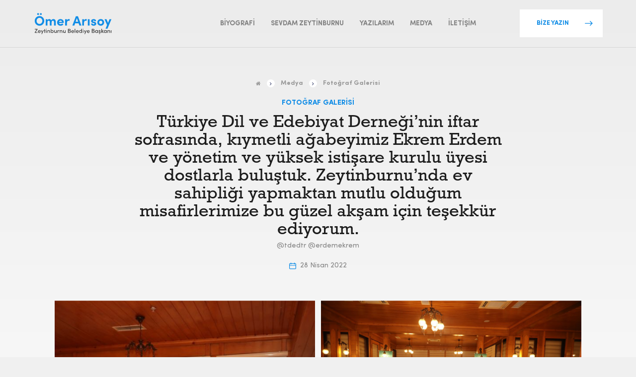

--- FILE ---
content_type: text/html; charset=UTF-8
request_url: https://omerarisoy.com.tr/medya-galeri/fotograf-galerisi/turkiye-dil-ve-edebiyat-derneginin-iftar-sofrasinda-kiymetli-agabeyimiz-ekrem-erdem-ve-yonetim-ve-yuksek-istisare-kurulu-uyesi-dostlarla-bulustuk-zeytinburnunda-ev-sahipligi-yapma/
body_size: 9802
content:

<!DOCTYPE html>
<html lang="tr">

<head>
  <meta charset="UTF-8" />
  <meta http-equiv="X-UA-Compatible" content="IE=edge">
  <meta name="viewport" content="width=device-width, initial-scale=1, maximum-scale=1">
  <meta property="og:locale" content="tr_TR">
  <meta name="description" content="Zeytinburnu Belediye Başkanı" />

  <base href="https://omerarisoy.com.tr/">

  <link rel="apple-touch-icon" sizes="180x180" href="https://omerarisoy.com.tr/wp-content/themes/omerarisoy/assets/img/favicon/apple-touch-icon.png">
  <link rel="icon" type="image/png" sizes="32x32" href="https://omerarisoy.com.tr/wp-content/themes/omerarisoy/assets/img/favicon/favicon-32x32.png">
  <link rel="icon" type="image/png" sizes="16x16" href="https://omerarisoy.com.tr/wp-content/themes/omerarisoy/assets/img/favicon/favicon-16x16.png">


  <meta name="msapplication-TileColor" content="#da532c">
  <meta name="theme-color" content="#ffffff">

  
  <meta property="og:url" content="https://omerarisoy.com.tr/medya-galeri/fotograf-galerisi/turkiye-dil-ve-edebiyat-derneginin-iftar-sofrasinda-kiymetli-agabeyimiz-ekrem-erdem-ve-yonetim-ve-yuksek-istisare-kurulu-uyesi-dostlarla-bulustuk-zeytinburnunda-ev-sahipligi-yapma" />
  <meta property="og:type" content="Ömer Arısoy Kişisel Web Sitesi - Zeytinburnu Belediye Başkanı" />
  <meta property="og:title" content="Türkiye Dil ve Edebiyat Derneği’nin iftar sofrasında, kıymetli ağabeyimiz Ekrem Erdem ve yönetim ve yüksek istişare kurulu üyesi dostlarla buluştuk. Zeytinburnu’nda ev sahipliği yapmaktan mutlu olduğum misafirlerimize bu güzel akşam için teşekkür ediyorum. - Ömer Arısoy Kişisel Web Sitesi" />
  <meta property="og:description" content="Zeytinburnu Belediye Başkanı" />

  <!-- Facebook-->
    <meta property="og:title" content="Ömer Arısoy Kişisel Web Sitesi - Zeytinburnu Belediye Başkanı">
    <meta property="og:description" content="Türkiye Dil ve Edebiyat Derneği’nin iftar sofrasında, kıymetli ağabeyimiz Ekrem Erdem ve yönetim ve yüksek istişare kurulu üyesi dostlarla buluştuk. Zeytinburnu’nda ev sahipliği yapmaktan mutlu olduğum misafirlerimize bu güzel akşam için teşekkür ediyorum. - Ömer Arısoy Kişisel Web Sitesi">
    <meta property="og:image" content="https://pixelateworks.com/client/omerarisoy/assets/img/thumb.jpg">
    <!-- Twitter-->
    <meta property="twitter:url" content="https://omerarisoy.com.tr/medya-galeri/fotograf-galerisi/turkiye-dil-ve-edebiyat-derneginin-iftar-sofrasinda-kiymetli-agabeyimiz-ekrem-erdem-ve-yonetim-ve-yuksek-istisare-kurulu-uyesi-dostlarla-bulustuk-zeytinburnunda-ev-sahipligi-yapma">
    <meta property="twitter:title" content="Ömer Arısoy Kişisel Web Sitesi - Zeytinburnu Belediye Başkanı">
    <meta property="twitter:description" content="Türkiye Dil ve Edebiyat Derneği’nin iftar sofrasında, kıymetli ağabeyimiz Ekrem Erdem ve yönetim ve yüksek istişare kurulu üyesi dostlarla buluştuk. Zeytinburnu’nda ev sahipliği yapmaktan mutlu olduğum misafirlerimize bu güzel akşam için teşekkür ediyorum. - Ömer Arısoy Kişisel Web Sitesi">
    <meta property="twitter:image" content="https://pixelateworks.com/client/omerarisoy/assets/img/thumb.jpg">

  <title>Türkiye Dil ve Edebiyat Derneği’nin iftar sofrasında, kıymetli ağabeyimiz Ekrem Erdem ve yönetim ve yüksek istişare kurulu üyesi dostlarla buluştuk. Zeytinburnu’nda ev sahipliği yapmaktan mutlu olduğum misafirlerimize bu güzel akşam için teşekkür ediyorum. - Ömer Arısoy Kişisel Web Sitesi</title>

  <link href="https://cdn.jsdelivr.net/gh/fancyapps/fancybox@3.5.7/dist/jquery.fancybox.min.css" rel="stylesheet">

  		<style type="text/css">
					.heateor_sss_button_instagram span.heateor_sss_svg,a.heateor_sss_instagram span.heateor_sss_svg{background:radial-gradient(circle at 30% 107%,#fdf497 0,#fdf497 5%,#fd5949 45%,#d6249f 60%,#285aeb 90%)}
						div.heateor_sss_horizontal_sharing a.heateor_sss_button_instagram span{background:transparent!important;}div.heateor_sss_standard_follow_icons_container a.heateor_sss_button_instagram span{background:transparent;}
							div.heateor_sss_horizontal_sharing a.heateor_sss_button_instagram span:hover{background:transparent!important;}div.heateor_sss_standard_follow_icons_container a.heateor_sss_button_instagram span:hover{background:transparent;}
								.heateor_sss_horizontal_sharing .heateor_sss_svg,.heateor_sss_standard_follow_icons_container .heateor_sss_svg{
							background-color: transparent!important;
				background: transparent!important;
							color: #128DE6;
						border-width: 0px;
			border-style: solid;
			border-color: transparent;
		}
					div.heateor_sss_horizontal_sharing span.heateor_sss_svg svg:hover path:not(.heateor_sss_no_fill),div.heateor_sss_horizontal_sharing span.heateor_sss_svg svg:hover ellipse, div.heateor_sss_horizontal_sharing span.heateor_sss_svg svg:hover circle, div.heateor_sss_horizontal_sharing span.heateor_sss_svg svg:hover polygon, div.heateor_sss_horizontal_sharing span.heateor_sss_svg svg:hover rect:not(.heateor_sss_no_fill){
		        fill: #0e70b7;
		    }
		    div.heateor_sss_horizontal_sharing span.heateor_sss_svg svg:hover path.heateor_sss_svg_stroke, div.heateor_sss_horizontal_sharing span.heateor_sss_svg svg:hover rect.heateor_sss_svg_stroke{
		    	stroke: #0e70b7;
		    }
				.heateor_sss_horizontal_sharing span.heateor_sss_svg:hover,.heateor_sss_standard_follow_icons_container span.heateor_sss_svg:hover{
							background-color: transparent!important;
				background: transparent!important;
							color: #0e70b7;
						border-color: transparent;
		}
		.heateor_sss_vertical_sharing span.heateor_sss_svg,.heateor_sss_floating_follow_icons_container span.heateor_sss_svg{
							color: #fff;
						border-width: 0px;
			border-style: solid;
			border-color: transparent;
		}
						.heateor_sss_vertical_sharing span.heateor_sss_svg:hover,.heateor_sss_floating_follow_icons_container span.heateor_sss_svg:hover{
						border-color: transparent;
		}
		@media screen and (max-width:783px) {.heateor_sss_vertical_sharing{display:none!important}}		</style>
		<meta name='robots' content='index, follow, max-image-preview:large, max-snippet:-1, max-video-preview:-1' />

	<!-- This site is optimized with the Yoast SEO plugin v21.5 - https://yoast.com/wordpress/plugins/seo/ -->
	<title>Türkiye Dil ve Edebiyat Derneği’nin iftar sofrasında, kıymetli ağabeyimiz Ekrem Erdem ve yönetim ve yüksek istişare kurulu üyesi dostlarla buluştuk. Zeytinburnu’nda ev sahipliği yapmaktan mutlu olduğum misafirlerimize bu güzel akşam için teşekkür ediyorum. - Ömer Arısoy Kişisel Web Sitesi</title>
	<link rel="canonical" href="https://omerarisoy.com.tr/medya-galeri/fotograf-galerisi/turkiye-dil-ve-edebiyat-derneginin-iftar-sofrasinda-kiymetli-agabeyimiz-ekrem-erdem-ve-yonetim-ve-yuksek-istisare-kurulu-uyesi-dostlarla-bulustuk-zeytinburnunda-ev-sahipligi-yapma/" />
	<meta property="og:locale" content="tr_TR" />
	<meta property="og:type" content="article" />
	<meta property="og:title" content="Türkiye Dil ve Edebiyat Derneği’nin iftar sofrasında, kıymetli ağabeyimiz Ekrem Erdem ve yönetim ve yüksek istişare kurulu üyesi dostlarla buluştuk. Zeytinburnu’nda ev sahipliği yapmaktan mutlu olduğum misafirlerimize bu güzel akşam için teşekkür ediyorum. - Ömer Arısoy Kişisel Web Sitesi" />
	<meta property="og:url" content="https://omerarisoy.com.tr/medya-galeri/fotograf-galerisi/turkiye-dil-ve-edebiyat-derneginin-iftar-sofrasinda-kiymetli-agabeyimiz-ekrem-erdem-ve-yonetim-ve-yuksek-istisare-kurulu-uyesi-dostlarla-bulustuk-zeytinburnunda-ev-sahipligi-yapma/" />
	<meta property="og:site_name" content="Ömer Arısoy Kişisel Web Sitesi" />
	<meta property="article:modified_time" content="2026-01-18T20:06:53+00:00" />
	<meta name="twitter:card" content="summary_large_image" />
	<script type="application/ld+json" class="yoast-schema-graph">{"@context":"https://schema.org","@graph":[{"@type":"WebPage","@id":"https://omerarisoy.com.tr/medya-galeri/fotograf-galerisi/turkiye-dil-ve-edebiyat-derneginin-iftar-sofrasinda-kiymetli-agabeyimiz-ekrem-erdem-ve-yonetim-ve-yuksek-istisare-kurulu-uyesi-dostlarla-bulustuk-zeytinburnunda-ev-sahipligi-yapma/","url":"https://omerarisoy.com.tr/medya-galeri/fotograf-galerisi/turkiye-dil-ve-edebiyat-derneginin-iftar-sofrasinda-kiymetli-agabeyimiz-ekrem-erdem-ve-yonetim-ve-yuksek-istisare-kurulu-uyesi-dostlarla-bulustuk-zeytinburnunda-ev-sahipligi-yapma/","name":"Türkiye Dil ve Edebiyat Derneği’nin iftar sofrasında, kıymetli ağabeyimiz Ekrem Erdem ve yönetim ve yüksek istişare kurulu üyesi dostlarla buluştuk. Zeytinburnu’nda ev sahipliği yapmaktan mutlu olduğum misafirlerimize bu güzel akşam için teşekkür ediyorum. - Ömer Arısoy Kişisel Web Sitesi","isPartOf":{"@id":"https://omerarisoy.com.tr/#website"},"datePublished":"2022-04-28T19:53:01+00:00","dateModified":"2026-01-18T20:06:53+00:00","breadcrumb":{"@id":"https://omerarisoy.com.tr/medya-galeri/fotograf-galerisi/turkiye-dil-ve-edebiyat-derneginin-iftar-sofrasinda-kiymetli-agabeyimiz-ekrem-erdem-ve-yonetim-ve-yuksek-istisare-kurulu-uyesi-dostlarla-bulustuk-zeytinburnunda-ev-sahipligi-yapma/#breadcrumb"},"inLanguage":"tr","potentialAction":[{"@type":"ReadAction","target":["https://omerarisoy.com.tr/medya-galeri/fotograf-galerisi/turkiye-dil-ve-edebiyat-derneginin-iftar-sofrasinda-kiymetli-agabeyimiz-ekrem-erdem-ve-yonetim-ve-yuksek-istisare-kurulu-uyesi-dostlarla-bulustuk-zeytinburnunda-ev-sahipligi-yapma/"]}]},{"@type":"BreadcrumbList","@id":"https://omerarisoy.com.tr/medya-galeri/fotograf-galerisi/turkiye-dil-ve-edebiyat-derneginin-iftar-sofrasinda-kiymetli-agabeyimiz-ekrem-erdem-ve-yonetim-ve-yuksek-istisare-kurulu-uyesi-dostlarla-bulustuk-zeytinburnunda-ev-sahipligi-yapma/#breadcrumb","itemListElement":[{"@type":"ListItem","position":1,"name":"Ana Sayfa","item":"https://omerarisoy.com.tr/"},{"@type":"ListItem","position":2,"name":"Medya","item":"https://omerarisoy.com.tr/medya/"},{"@type":"ListItem","position":3,"name":"Fotoğraf Galerisi","item":"https://omerarisoy.com.tr/medya/fotograf-galerisi/"},{"@type":"ListItem","position":4,"name":"Türkiye Dil ve Edebiyat Derneği’nin iftar sofrasında, kıymetli ağabeyimiz Ekrem Erdem ve yönetim ve yüksek istişare kurulu üyesi dostlarla buluştuk. Zeytinburnu’nda ev sahipliği yapmaktan mutlu olduğum misafirlerimize bu güzel akşam için teşekkür ediyorum."}]},{"@type":"WebSite","@id":"https://omerarisoy.com.tr/#website","url":"https://omerarisoy.com.tr/","name":"Ömer Arısoy Kişisel Web Sitesi","description":"Zeytinburnu Belediye Başkanı","publisher":{"@id":"https://omerarisoy.com.tr/#/schema/person/1888fc692927a0dd80ecc7123d6af5a4"},"potentialAction":[{"@type":"SearchAction","target":{"@type":"EntryPoint","urlTemplate":"https://omerarisoy.com.tr/?s={search_term_string}"},"query-input":"required name=search_term_string"}],"inLanguage":"tr"},{"@type":["Person","Organization"],"@id":"https://omerarisoy.com.tr/#/schema/person/1888fc692927a0dd80ecc7123d6af5a4","name":"admin","image":{"@type":"ImageObject","inLanguage":"tr","@id":"https://omerarisoy.com.tr/#/schema/person/image/","url":"https://2021.omerarisoy.com.tr/wp-content/uploads/2021/03/omar-arisoy-035.jpg","contentUrl":"https://2021.omerarisoy.com.tr/wp-content/uploads/2021/03/omar-arisoy-035.jpg","width":2500,"height":1666,"caption":"admin"},"logo":{"@id":"https://omerarisoy.com.tr/#/schema/person/image/"},"sameAs":["https://omerarisoy.com.tr"]}]}</script>
	<!-- / Yoast SEO plugin. -->


<link rel='dns-prefetch' href='//cdnjs.cloudflare.com' />
<link rel='dns-prefetch' href='//cdn.jsdelivr.net' />
<link rel='dns-prefetch' href='//www.googletagmanager.com' />
<link rel="alternate" type="application/rss+xml" title="Ömer Arısoy Kişisel Web Sitesi &raquo; beslemesi" href="https://omerarisoy.com.tr/feed/" />
<link rel="alternate" type="application/rss+xml" title="Ömer Arısoy Kişisel Web Sitesi &raquo; yorum beslemesi" href="https://omerarisoy.com.tr/comments/feed/" />
<script type="text/javascript">
window._wpemojiSettings = {"baseUrl":"https:\/\/s.w.org\/images\/core\/emoji\/14.0.0\/72x72\/","ext":".png","svgUrl":"https:\/\/s.w.org\/images\/core\/emoji\/14.0.0\/svg\/","svgExt":".svg","source":{"concatemoji":"https:\/\/omerarisoy.com.tr\/wp-includes\/js\/wp-emoji-release.min.js?ver=6.3.7"}};
/*! This file is auto-generated */
!function(i,n){var o,s,e;function c(e){try{var t={supportTests:e,timestamp:(new Date).valueOf()};sessionStorage.setItem(o,JSON.stringify(t))}catch(e){}}function p(e,t,n){e.clearRect(0,0,e.canvas.width,e.canvas.height),e.fillText(t,0,0);var t=new Uint32Array(e.getImageData(0,0,e.canvas.width,e.canvas.height).data),r=(e.clearRect(0,0,e.canvas.width,e.canvas.height),e.fillText(n,0,0),new Uint32Array(e.getImageData(0,0,e.canvas.width,e.canvas.height).data));return t.every(function(e,t){return e===r[t]})}function u(e,t,n){switch(t){case"flag":return n(e,"\ud83c\udff3\ufe0f\u200d\u26a7\ufe0f","\ud83c\udff3\ufe0f\u200b\u26a7\ufe0f")?!1:!n(e,"\ud83c\uddfa\ud83c\uddf3","\ud83c\uddfa\u200b\ud83c\uddf3")&&!n(e,"\ud83c\udff4\udb40\udc67\udb40\udc62\udb40\udc65\udb40\udc6e\udb40\udc67\udb40\udc7f","\ud83c\udff4\u200b\udb40\udc67\u200b\udb40\udc62\u200b\udb40\udc65\u200b\udb40\udc6e\u200b\udb40\udc67\u200b\udb40\udc7f");case"emoji":return!n(e,"\ud83e\udef1\ud83c\udffb\u200d\ud83e\udef2\ud83c\udfff","\ud83e\udef1\ud83c\udffb\u200b\ud83e\udef2\ud83c\udfff")}return!1}function f(e,t,n){var r="undefined"!=typeof WorkerGlobalScope&&self instanceof WorkerGlobalScope?new OffscreenCanvas(300,150):i.createElement("canvas"),a=r.getContext("2d",{willReadFrequently:!0}),o=(a.textBaseline="top",a.font="600 32px Arial",{});return e.forEach(function(e){o[e]=t(a,e,n)}),o}function t(e){var t=i.createElement("script");t.src=e,t.defer=!0,i.head.appendChild(t)}"undefined"!=typeof Promise&&(o="wpEmojiSettingsSupports",s=["flag","emoji"],n.supports={everything:!0,everythingExceptFlag:!0},e=new Promise(function(e){i.addEventListener("DOMContentLoaded",e,{once:!0})}),new Promise(function(t){var n=function(){try{var e=JSON.parse(sessionStorage.getItem(o));if("object"==typeof e&&"number"==typeof e.timestamp&&(new Date).valueOf()<e.timestamp+604800&&"object"==typeof e.supportTests)return e.supportTests}catch(e){}return null}();if(!n){if("undefined"!=typeof Worker&&"undefined"!=typeof OffscreenCanvas&&"undefined"!=typeof URL&&URL.createObjectURL&&"undefined"!=typeof Blob)try{var e="postMessage("+f.toString()+"("+[JSON.stringify(s),u.toString(),p.toString()].join(",")+"));",r=new Blob([e],{type:"text/javascript"}),a=new Worker(URL.createObjectURL(r),{name:"wpTestEmojiSupports"});return void(a.onmessage=function(e){c(n=e.data),a.terminate(),t(n)})}catch(e){}c(n=f(s,u,p))}t(n)}).then(function(e){for(var t in e)n.supports[t]=e[t],n.supports.everything=n.supports.everything&&n.supports[t],"flag"!==t&&(n.supports.everythingExceptFlag=n.supports.everythingExceptFlag&&n.supports[t]);n.supports.everythingExceptFlag=n.supports.everythingExceptFlag&&!n.supports.flag,n.DOMReady=!1,n.readyCallback=function(){n.DOMReady=!0}}).then(function(){return e}).then(function(){var e;n.supports.everything||(n.readyCallback(),(e=n.source||{}).concatemoji?t(e.concatemoji):e.wpemoji&&e.twemoji&&(t(e.twemoji),t(e.wpemoji)))}))}((window,document),window._wpemojiSettings);
</script>
<style type="text/css">
img.wp-smiley,
img.emoji {
	display: inline !important;
	border: none !important;
	box-shadow: none !important;
	height: 1em !important;
	width: 1em !important;
	margin: 0 0.07em !important;
	vertical-align: -0.1em !important;
	background: none !important;
	padding: 0 !important;
}
</style>
	<link rel='stylesheet' id='wp-block-library-css' href='https://omerarisoy.com.tr/wp-includes/css/dist/block-library/style.min.css?ver=6.3.7' type='text/css' media='all' />
<style id='classic-theme-styles-inline-css' type='text/css'>
/*! This file is auto-generated */
.wp-block-button__link{color:#fff;background-color:#32373c;border-radius:9999px;box-shadow:none;text-decoration:none;padding:calc(.667em + 2px) calc(1.333em + 2px);font-size:1.125em}.wp-block-file__button{background:#32373c;color:#fff;text-decoration:none}
</style>
<style id='global-styles-inline-css' type='text/css'>
body{--wp--preset--color--black: #000000;--wp--preset--color--cyan-bluish-gray: #abb8c3;--wp--preset--color--white: #ffffff;--wp--preset--color--pale-pink: #f78da7;--wp--preset--color--vivid-red: #cf2e2e;--wp--preset--color--luminous-vivid-orange: #ff6900;--wp--preset--color--luminous-vivid-amber: #fcb900;--wp--preset--color--light-green-cyan: #7bdcb5;--wp--preset--color--vivid-green-cyan: #00d084;--wp--preset--color--pale-cyan-blue: #8ed1fc;--wp--preset--color--vivid-cyan-blue: #0693e3;--wp--preset--color--vivid-purple: #9b51e0;--wp--preset--gradient--vivid-cyan-blue-to-vivid-purple: linear-gradient(135deg,rgba(6,147,227,1) 0%,rgb(155,81,224) 100%);--wp--preset--gradient--light-green-cyan-to-vivid-green-cyan: linear-gradient(135deg,rgb(122,220,180) 0%,rgb(0,208,130) 100%);--wp--preset--gradient--luminous-vivid-amber-to-luminous-vivid-orange: linear-gradient(135deg,rgba(252,185,0,1) 0%,rgba(255,105,0,1) 100%);--wp--preset--gradient--luminous-vivid-orange-to-vivid-red: linear-gradient(135deg,rgba(255,105,0,1) 0%,rgb(207,46,46) 100%);--wp--preset--gradient--very-light-gray-to-cyan-bluish-gray: linear-gradient(135deg,rgb(238,238,238) 0%,rgb(169,184,195) 100%);--wp--preset--gradient--cool-to-warm-spectrum: linear-gradient(135deg,rgb(74,234,220) 0%,rgb(151,120,209) 20%,rgb(207,42,186) 40%,rgb(238,44,130) 60%,rgb(251,105,98) 80%,rgb(254,248,76) 100%);--wp--preset--gradient--blush-light-purple: linear-gradient(135deg,rgb(255,206,236) 0%,rgb(152,150,240) 100%);--wp--preset--gradient--blush-bordeaux: linear-gradient(135deg,rgb(254,205,165) 0%,rgb(254,45,45) 50%,rgb(107,0,62) 100%);--wp--preset--gradient--luminous-dusk: linear-gradient(135deg,rgb(255,203,112) 0%,rgb(199,81,192) 50%,rgb(65,88,208) 100%);--wp--preset--gradient--pale-ocean: linear-gradient(135deg,rgb(255,245,203) 0%,rgb(182,227,212) 50%,rgb(51,167,181) 100%);--wp--preset--gradient--electric-grass: linear-gradient(135deg,rgb(202,248,128) 0%,rgb(113,206,126) 100%);--wp--preset--gradient--midnight: linear-gradient(135deg,rgb(2,3,129) 0%,rgb(40,116,252) 100%);--wp--preset--font-size--small: 13px;--wp--preset--font-size--medium: 20px;--wp--preset--font-size--large: 36px;--wp--preset--font-size--x-large: 42px;--wp--preset--spacing--20: 0.44rem;--wp--preset--spacing--30: 0.67rem;--wp--preset--spacing--40: 1rem;--wp--preset--spacing--50: 1.5rem;--wp--preset--spacing--60: 2.25rem;--wp--preset--spacing--70: 3.38rem;--wp--preset--spacing--80: 5.06rem;--wp--preset--shadow--natural: 6px 6px 9px rgba(0, 0, 0, 0.2);--wp--preset--shadow--deep: 12px 12px 50px rgba(0, 0, 0, 0.4);--wp--preset--shadow--sharp: 6px 6px 0px rgba(0, 0, 0, 0.2);--wp--preset--shadow--outlined: 6px 6px 0px -3px rgba(255, 255, 255, 1), 6px 6px rgba(0, 0, 0, 1);--wp--preset--shadow--crisp: 6px 6px 0px rgba(0, 0, 0, 1);}:where(.is-layout-flex){gap: 0.5em;}:where(.is-layout-grid){gap: 0.5em;}body .is-layout-flow > .alignleft{float: left;margin-inline-start: 0;margin-inline-end: 2em;}body .is-layout-flow > .alignright{float: right;margin-inline-start: 2em;margin-inline-end: 0;}body .is-layout-flow > .aligncenter{margin-left: auto !important;margin-right: auto !important;}body .is-layout-constrained > .alignleft{float: left;margin-inline-start: 0;margin-inline-end: 2em;}body .is-layout-constrained > .alignright{float: right;margin-inline-start: 2em;margin-inline-end: 0;}body .is-layout-constrained > .aligncenter{margin-left: auto !important;margin-right: auto !important;}body .is-layout-constrained > :where(:not(.alignleft):not(.alignright):not(.alignfull)){max-width: var(--wp--style--global--content-size);margin-left: auto !important;margin-right: auto !important;}body .is-layout-constrained > .alignwide{max-width: var(--wp--style--global--wide-size);}body .is-layout-flex{display: flex;}body .is-layout-flex{flex-wrap: wrap;align-items: center;}body .is-layout-flex > *{margin: 0;}body .is-layout-grid{display: grid;}body .is-layout-grid > *{margin: 0;}:where(.wp-block-columns.is-layout-flex){gap: 2em;}:where(.wp-block-columns.is-layout-grid){gap: 2em;}:where(.wp-block-post-template.is-layout-flex){gap: 1.25em;}:where(.wp-block-post-template.is-layout-grid){gap: 1.25em;}.has-black-color{color: var(--wp--preset--color--black) !important;}.has-cyan-bluish-gray-color{color: var(--wp--preset--color--cyan-bluish-gray) !important;}.has-white-color{color: var(--wp--preset--color--white) !important;}.has-pale-pink-color{color: var(--wp--preset--color--pale-pink) !important;}.has-vivid-red-color{color: var(--wp--preset--color--vivid-red) !important;}.has-luminous-vivid-orange-color{color: var(--wp--preset--color--luminous-vivid-orange) !important;}.has-luminous-vivid-amber-color{color: var(--wp--preset--color--luminous-vivid-amber) !important;}.has-light-green-cyan-color{color: var(--wp--preset--color--light-green-cyan) !important;}.has-vivid-green-cyan-color{color: var(--wp--preset--color--vivid-green-cyan) !important;}.has-pale-cyan-blue-color{color: var(--wp--preset--color--pale-cyan-blue) !important;}.has-vivid-cyan-blue-color{color: var(--wp--preset--color--vivid-cyan-blue) !important;}.has-vivid-purple-color{color: var(--wp--preset--color--vivid-purple) !important;}.has-black-background-color{background-color: var(--wp--preset--color--black) !important;}.has-cyan-bluish-gray-background-color{background-color: var(--wp--preset--color--cyan-bluish-gray) !important;}.has-white-background-color{background-color: var(--wp--preset--color--white) !important;}.has-pale-pink-background-color{background-color: var(--wp--preset--color--pale-pink) !important;}.has-vivid-red-background-color{background-color: var(--wp--preset--color--vivid-red) !important;}.has-luminous-vivid-orange-background-color{background-color: var(--wp--preset--color--luminous-vivid-orange) !important;}.has-luminous-vivid-amber-background-color{background-color: var(--wp--preset--color--luminous-vivid-amber) !important;}.has-light-green-cyan-background-color{background-color: var(--wp--preset--color--light-green-cyan) !important;}.has-vivid-green-cyan-background-color{background-color: var(--wp--preset--color--vivid-green-cyan) !important;}.has-pale-cyan-blue-background-color{background-color: var(--wp--preset--color--pale-cyan-blue) !important;}.has-vivid-cyan-blue-background-color{background-color: var(--wp--preset--color--vivid-cyan-blue) !important;}.has-vivid-purple-background-color{background-color: var(--wp--preset--color--vivid-purple) !important;}.has-black-border-color{border-color: var(--wp--preset--color--black) !important;}.has-cyan-bluish-gray-border-color{border-color: var(--wp--preset--color--cyan-bluish-gray) !important;}.has-white-border-color{border-color: var(--wp--preset--color--white) !important;}.has-pale-pink-border-color{border-color: var(--wp--preset--color--pale-pink) !important;}.has-vivid-red-border-color{border-color: var(--wp--preset--color--vivid-red) !important;}.has-luminous-vivid-orange-border-color{border-color: var(--wp--preset--color--luminous-vivid-orange) !important;}.has-luminous-vivid-amber-border-color{border-color: var(--wp--preset--color--luminous-vivid-amber) !important;}.has-light-green-cyan-border-color{border-color: var(--wp--preset--color--light-green-cyan) !important;}.has-vivid-green-cyan-border-color{border-color: var(--wp--preset--color--vivid-green-cyan) !important;}.has-pale-cyan-blue-border-color{border-color: var(--wp--preset--color--pale-cyan-blue) !important;}.has-vivid-cyan-blue-border-color{border-color: var(--wp--preset--color--vivid-cyan-blue) !important;}.has-vivid-purple-border-color{border-color: var(--wp--preset--color--vivid-purple) !important;}.has-vivid-cyan-blue-to-vivid-purple-gradient-background{background: var(--wp--preset--gradient--vivid-cyan-blue-to-vivid-purple) !important;}.has-light-green-cyan-to-vivid-green-cyan-gradient-background{background: var(--wp--preset--gradient--light-green-cyan-to-vivid-green-cyan) !important;}.has-luminous-vivid-amber-to-luminous-vivid-orange-gradient-background{background: var(--wp--preset--gradient--luminous-vivid-amber-to-luminous-vivid-orange) !important;}.has-luminous-vivid-orange-to-vivid-red-gradient-background{background: var(--wp--preset--gradient--luminous-vivid-orange-to-vivid-red) !important;}.has-very-light-gray-to-cyan-bluish-gray-gradient-background{background: var(--wp--preset--gradient--very-light-gray-to-cyan-bluish-gray) !important;}.has-cool-to-warm-spectrum-gradient-background{background: var(--wp--preset--gradient--cool-to-warm-spectrum) !important;}.has-blush-light-purple-gradient-background{background: var(--wp--preset--gradient--blush-light-purple) !important;}.has-blush-bordeaux-gradient-background{background: var(--wp--preset--gradient--blush-bordeaux) !important;}.has-luminous-dusk-gradient-background{background: var(--wp--preset--gradient--luminous-dusk) !important;}.has-pale-ocean-gradient-background{background: var(--wp--preset--gradient--pale-ocean) !important;}.has-electric-grass-gradient-background{background: var(--wp--preset--gradient--electric-grass) !important;}.has-midnight-gradient-background{background: var(--wp--preset--gradient--midnight) !important;}.has-small-font-size{font-size: var(--wp--preset--font-size--small) !important;}.has-medium-font-size{font-size: var(--wp--preset--font-size--medium) !important;}.has-large-font-size{font-size: var(--wp--preset--font-size--large) !important;}.has-x-large-font-size{font-size: var(--wp--preset--font-size--x-large) !important;}
.wp-block-navigation a:where(:not(.wp-element-button)){color: inherit;}
:where(.wp-block-post-template.is-layout-flex){gap: 1.25em;}:where(.wp-block-post-template.is-layout-grid){gap: 1.25em;}
:where(.wp-block-columns.is-layout-flex){gap: 2em;}:where(.wp-block-columns.is-layout-grid){gap: 2em;}
.wp-block-pullquote{font-size: 1.5em;line-height: 1.6;}
</style>
<link rel='stylesheet' id='contact-form-7-css' href='https://omerarisoy.com.tr/wp-content/plugins/contact-form-7/includes/css/styles.css?ver=5.8.2' type='text/css' media='all' />
<link rel='stylesheet' id='fancybox-css' href='https://omerarisoy.com.tr/wp-content/plugins/facebook-photo-fetcher/fancybox/jquery.fancybox.min.css?ver=2.1.7' type='text/css' media='all' />
<link rel='stylesheet' id='fpf-css' href='https://omerarisoy.com.tr/wp-content/plugins/facebook-photo-fetcher/style.css?ver=3.0.4' type='text/css' media='all' />
<link rel='stylesheet' id='font-awesome-four-css' href='https://omerarisoy.com.tr/wp-content/plugins/font-awesome-4-menus/css/font-awesome.min.css?ver=4.7.0' type='text/css' media='all' />
<link rel='stylesheet' id='wp-pagenavi-css' href='https://omerarisoy.com.tr/wp-content/plugins/wp-pagenavi/pagenavi-css.css?ver=2.70' type='text/css' media='all' />
<link rel='stylesheet' id='cnk-style-css' href='https://omerarisoy.com.tr/wp-content/themes/omerarisoy/style.css?ver=6.3.7' type='text/css' media='all' />
<link rel='stylesheet' id='cnk_theme-style-css' href='https://omerarisoy.com.tr/wp-content/themes/omerarisoy/assets/css/style.css?v1_5&#038;ver=6.3.7' type='text/css' media='all' />
<link rel='stylesheet' id='heateor_sss_frontend_css-css' href='https://omerarisoy.com.tr/wp-content/plugins/sassy-social-share/public/css/sassy-social-share-public.css?ver=3.3.54' type='text/css' media='all' />
<script type='text/javascript' src='https://cdnjs.cloudflare.com/ajax/libs/jquery/3.3.1/jquery.min.js' id='jquery-js'></script>
<script type='text/javascript' id='my_loadmore-js-extra'>
/* <![CDATA[ */
var cnk_loadmore_params = {"ajaxurl":"https:\/\/omerarisoy.com.tr\/wp-admin\/admin-ajax.php","posts":"{\"page\":0,\"post_type\":\"galeri\",\"medya_kategorileri\":\"fotograf-galerisi\",\"galeri\":\"turkiye-dil-ve-edebiyat-derneginin-iftar-sofrasinda-kiymetli-agabeyimiz-ekrem-erdem-ve-yonetim-ve-yuksek-istisare-kurulu-uyesi-dostlarla-bulustuk-zeytinburnunda-ev-sahipligi-yapma\",\"name\":\"turkiye-dil-ve-edebiyat-derneginin-iftar-sofrasinda-kiymetli-agabeyimiz-ekrem-erdem-ve-yonetim-ve-yuksek-istisare-kurulu-uyesi-dostlarla-bulustuk-zeytinburnunda-ev-sahipligi-yapma\",\"error\":\"\",\"m\":\"\",\"p\":0,\"post_parent\":\"\",\"subpost\":\"\",\"subpost_id\":\"\",\"attachment\":\"\",\"attachment_id\":0,\"pagename\":\"\",\"page_id\":0,\"second\":\"\",\"minute\":\"\",\"hour\":\"\",\"day\":0,\"monthnum\":0,\"year\":0,\"w\":0,\"category_name\":\"\",\"tag\":\"\",\"cat\":\"\",\"tag_id\":\"\",\"author\":\"\",\"author_name\":\"\",\"feed\":\"\",\"tb\":\"\",\"paged\":0,\"meta_key\":\"\",\"meta_value\":\"\",\"preview\":\"\",\"s\":\"\",\"sentence\":\"\",\"title\":\"\",\"fields\":\"\",\"menu_order\":\"\",\"embed\":\"\",\"category__in\":[],\"category__not_in\":[],\"category__and\":[],\"post__in\":[],\"post__not_in\":[],\"post_name__in\":[],\"tag__in\":[],\"tag__not_in\":[],\"tag__and\":[],\"tag_slug__in\":[],\"tag_slug__and\":[],\"post_parent__in\":[],\"post_parent__not_in\":[],\"author__in\":[],\"author__not_in\":[],\"search_columns\":[],\"ignore_sticky_posts\":false,\"suppress_filters\":false,\"cache_results\":true,\"update_post_term_cache\":true,\"update_menu_item_cache\":false,\"lazy_load_term_meta\":true,\"update_post_meta_cache\":true,\"posts_per_page\":10,\"nopaging\":false,\"comments_per_page\":\"50\",\"no_found_rows\":false,\"order\":\"DESC\"}","current_page":"1","max_page":"0"};
/* ]]> */
</script>
<script type='text/javascript' src='https://omerarisoy.com.tr/wp-content/themes/omerarisoy/assets/js/cnkloadmore.js?ver=6.3.7' id='my_loadmore-js'></script>

<!-- Google Analytics snippet added by Site Kit -->
<script type='text/javascript' src='https://www.googletagmanager.com/gtag/js?id=UA-189779186-6' id='google_gtagjs-js' async></script>
<script id="google_gtagjs-js-after" type="text/javascript">
window.dataLayer = window.dataLayer || [];function gtag(){dataLayer.push(arguments);}
gtag('set', 'linker', {"domains":["omerarisoy.com.tr"]} );
gtag("js", new Date());
gtag("set", "developer_id.dZTNiMT", true);
gtag("config", "UA-189779186-6", {"anonymize_ip":true});
gtag("config", "G-9V1RP3B833");
</script>

<!-- End Google Analytics snippet added by Site Kit -->
<link rel="https://api.w.org/" href="https://omerarisoy.com.tr/wp-json/" /><link rel="alternate" type="application/json" href="https://omerarisoy.com.tr/wp-json/wp/v2/galeri/8394" /><link rel="EditURI" type="application/rsd+xml" title="RSD" href="https://omerarisoy.com.tr/xmlrpc.php?rsd" />
<meta name="generator" content="WordPress 6.3.7" />
<link rel='shortlink' href='https://omerarisoy.com.tr/?p=8394' />
<link rel="alternate" type="application/json+oembed" href="https://omerarisoy.com.tr/wp-json/oembed/1.0/embed?url=https%3A%2F%2Fomerarisoy.com.tr%2Fmedya-galeri%2Ffotograf-galerisi%2Fturkiye-dil-ve-edebiyat-derneginin-iftar-sofrasinda-kiymetli-agabeyimiz-ekrem-erdem-ve-yonetim-ve-yuksek-istisare-kurulu-uyesi-dostlarla-bulustuk-zeytinburnunda-ev-sahipligi-yapma%2F" />
<link rel="alternate" type="text/xml+oembed" href="https://omerarisoy.com.tr/wp-json/oembed/1.0/embed?url=https%3A%2F%2Fomerarisoy.com.tr%2Fmedya-galeri%2Ffotograf-galerisi%2Fturkiye-dil-ve-edebiyat-derneginin-iftar-sofrasinda-kiymetli-agabeyimiz-ekrem-erdem-ve-yonetim-ve-yuksek-istisare-kurulu-uyesi-dostlarla-bulustuk-zeytinburnunda-ev-sahipligi-yapma%2F&#038;format=xml" />
<meta name="generator" content="Site Kit by Google 1.111.1" /><style type="text/css">.recentcomments a{display:inline !important;padding:0 !important;margin:0 !important;}</style>
  
</head>

<body class="galeri-template-default single single-galeri postid-8394">

  <header class="header header-white">
    <div class="header-logos">
      <a class="header-logos-item" href="https://omerarisoy.com.tr/">
        <img class="header-logos-item__light-img" src="https://omerarisoy.com.tr/wp-content/themes/omerarisoy/assets/img/white-logo-header.svg">
        <img class="header-logos-item__dark-img" src="https://omerarisoy.com.tr/wp-content/themes/omerarisoy/assets/img/blue-logo-footer.svg">
      </a>
    </div>
    <div class="header-right">
      <nav class="header-menu">
        <div class="header-mobile-divider divider divider--5"></div>
        <div id="250" class="header-menu-item">
<a class="header-menu-item__title"  href="https://omerarisoy.com.tr/biyografi/" target="">BİYOGRAFİ</a>
</div>
<div id="251" class="header-menu-item">
<a class="header-menu-item__title"  href="https://omerarisoy.com.tr/sevdam-zeytinburnu/" target="">SEVDAM ZEYTİNBURNU</a>
</div>
<div id="1" class="header-menu-item">
<a class="header-menu-item__title"  href="https://omerarisoy.com.tr/yazilarim/" target="">YAZILARIM</a>
</div>
<div id="253" class="header-menu-item has-submenu">
<div class="header-menu-item__title"  target="">MEDYA</div>
<div class="header-menu-item-content ">
<a class="header-menu-item-content__item" href="https://omerarisoy.com.tr/haberler/" target="">HABERLER</a>
<a class="header-menu-item-content__item" href="https://omerarisoy.com.tr/medya/fotograf-galerisi/" target="">FOTOĞRAF GALERİSİ</a>
<a class="header-menu-item-content__item" href="https://omerarisoy.com.tr/medya/video-galerisi/" target="">VİDEO GALERİSİ</a>
</div></div>
<div id="252" class="header-menu-item">
<a class="header-menu-item__title"  href="https://omerarisoy.com.tr/iletisim/" target="">İLETİŞİM</a>
</div>

        <div class="header-menu-item only-mobile"></div>

        <div class="social">
                  </div>
                <a class="btn btn--white btn--i-right" href="https://omerarisoy.com.tr/iletisim/">
          <span class="btn__txt">BİZE YAZIN</span>
          <span class="btn__icon icon-font">
            <svg class="icon icon-font">
              <use xlink:href="https://omerarisoy.com.tr/wp-content/themes/omerarisoy/assets/icons/icons.svg#icon-arrow-r"></use>
            </svg>
          </span>
        </a>
      </nav>
      <div class="header-mobile-menu-open js-open-mobile-menu"><span></span><span></span><span></span></div>
    </div>
  </header>
  <!-- Header Bitiş-->

          <section class="default-hero-section gallery-hero gallery-detail-hero">
      <div class="container">
        <div class="breadcrumb"><!-- Breadcrumb NavXT 7.2.0 -->
<a class="breadcrumb-item breadcrumb-item--home" href="https://omerarisoy.com.tr"><i class="fa fa-home" style="font-size:1.3rem"></i></a><div class="breadcrumb-arrow"><i class="fa fa-angle-right" style="font-size: 1.3rem"></i></div><a class="breadcrumb-item" href="https://omerarisoy.com.tr/medya/">Medya</a><div class="breadcrumb-arrow"><i class="fa fa-angle-right" style="font-size: 1.3rem"></i></div><a class="breadcrumb-item" href="https://omerarisoy.com.tr/medya/fotograf-galerisi/">Fotoğraf Galerisi</a><div class="breadcrumb-arrow"><i class="fa fa-angle-right" style="font-size: 1.3rem"></i></div><div class="breadcrumb-item active">Türkiye Dil ve Edebiyat Derneği’nin iftar sofrasında, kıymetli ağabeyimiz Ekrem Erdem ve yönetim ve yüksek istişare kurulu üyesi dostlarla buluştuk.  Zeytinburnu’nda ev sahipliği yapmaktan mutlu olduğum misafirlerimize bu güzel akşam için teşekkür ediyorum.</div></div>
        <p class="subtitle">FOTOĞRAF GALERİSİ</p>
        <h2 id="gallery-detail-title">Türkiye Dil ve Edebiyat Derneği’nin iftar sofrasında, kıymetli ağabeyimiz Ekrem Erdem ve yönetim ve yüksek istişare kurulu üyesi dostlarla buluştuk.  Zeytinburnu’nda ev sahipliği yapmaktan mutlu olduğum misafirlerimize bu güzel akşam için teşekkür ediyorum.</h2>
        <div class="hero-text gallery-detail-description">
          @tdedtr
 
@erdemekrem                      <div class="mt-3 gallery-detail-info">

                              <span class="icon-font mr-1" style="color:#128DE6">
                  <svg class="icon icon-font">
                    <use xlink:href="https://omerarisoy.com.tr/wp-content/themes/omerarisoy/assets/icons/icons.svg#icon-calendar"></use>
                  </svg>
                </span>
                <span>28 Nisan 2022</span>
              
              
            </div>
                  </div>



      </div>
    </section>

    <section class="gallery-section">
      <div class="gallery-detail-page-content">
        <div class="container">
          <div class="gallery-page-detail-tab">
                            <div class="row gallery-first-line gallery-line">
                  <div class="col-lg-6 left">                    <a class="gallery-item" href="https://omerarisoy.com.tr/wp-content/uploads/2022/05/omer-arisoy-iftar-ziyareti-005-8.jpg" data-fancybox="photo-gallery">
                      <img class="gallery-item__img" src="https://omerarisoy.com.tr/wp-content/uploads/2022/05/omer-arisoy-iftar-ziyareti-005-8.jpg">
                      <div class="gallery-item__icon">
                        <svg class="icon icon-font">
                          <use xlink:href="https://omerarisoy.com.tr/wp-content/themes/omerarisoy/assets/icons/icons.svg#icon-search"> </use>
                        </svg>
                      </div>
                    </a>
                  </div><div class="col-lg-6 right"><div class="top">                    <a class="gallery-item" href="https://omerarisoy.com.tr/wp-content/uploads/2022/05/omer-arisoy-iftar-ziyareti-006-7.jpg" data-fancybox="photo-gallery">
                      <img class="gallery-item__img" src="https://omerarisoy.com.tr/wp-content/uploads/2022/05/omer-arisoy-iftar-ziyareti-006-7.jpg">
                      <div class="gallery-item__icon">
                        <svg class="icon icon-font">
                          <use xlink:href="https://omerarisoy.com.tr/wp-content/themes/omerarisoy/assets/icons/icons.svg#icon-search"> </use>
                        </svg>
                      </div>
                    </a>
                  </div><div class="bottom">                    <a class="gallery-item" href="https://omerarisoy.com.tr/wp-content/uploads/2022/05/omer-arisoy-iftar-ziyareti-007-7.jpg" data-fancybox="photo-gallery">
                      <img class="gallery-item__img" src="https://omerarisoy.com.tr/wp-content/uploads/2022/05/omer-arisoy-iftar-ziyareti-007-7.jpg">
                      <div class="gallery-item__icon">
                        <svg class="icon icon-font">
                          <use xlink:href="https://omerarisoy.com.tr/wp-content/themes/omerarisoy/assets/icons/icons.svg#icon-search"> </use>
                        </svg>
                      </div>
                    </a>
                  </div></div>                </div>
                              <div class="row gallery-second-line gallery-line">
                  <div class="col-lg-4 left">                    <a class="gallery-item" href="https://omerarisoy.com.tr/wp-content/uploads/2022/05/omer-arisoy-iftar-ziyareti-004-9.jpg" data-fancybox="photo-gallery">
                      <img class="gallery-item__img" src="https://omerarisoy.com.tr/wp-content/uploads/2022/05/omer-arisoy-iftar-ziyareti-004-9.jpg">
                      <div class="gallery-item__icon">
                        <svg class="icon icon-font">
                          <use xlink:href="https://omerarisoy.com.tr/wp-content/themes/omerarisoy/assets/icons/icons.svg#icon-search"> </use>
                        </svg>
                      </div>
                    </a>
                  </div>                </div>
              


          </div>
        </div>
      </div>
    </section>

    <div id="facebook_feed" style="display:none;">
          </div>
  

<section class="contact-section ">
  <div class="container">
    <div class="contact contact-items">
      <div class="contact-contents">
        <div class="quote-icon">
          <span class="btn__icon icon-font">
            <svg class="icon icon-font">
              <use xlink:href="https://omerarisoy.com.tr/wp-content/themes/omerarisoy/assets/icons/icons.svg#quote-gray"></use>
            </svg>
          </span>
        </div>
        <div class="contact-contents__left">
          <div class="left-items">
            <p>Merak ettiklerinizi bana sorabilirsiniz!</p>

                        <a class="btn btn--blue btn--i-right" href="https://omerarisoy.com.tr/iletisim/">
              <span class="btn__txt">İLETİŞİM FORMU</span>
              <span class="btn__icon icon-font">
                <svg class="icon icon-font">
                  <use xlink:href="https://omerarisoy.com.tr/wp-content/themes/omerarisoy/assets/icons/icons.svg#icon-arrow-r"> </use>
                </svg>
              </span>
            </a>
                      </div>
        </div>
        <div class="contact-contents__right"><img loading="lazy" src="https://omerarisoy.com.tr/wp-content/uploads/2024/02/Omer-Arisoy.png"></div>      </div>
    </div>
  </div>
</section>
<footer class="footer">
  <div class="container">

    <div class="social">
      <a class="social__item instagram" href="https://www.instagram.com/omerrarisoy/" target="_blank"><svg class="icon icon-font"><use xlink:href="https://omerarisoy.com.tr/wp-content/themes/omerarisoy/assets/icons/icons.svg#icon-instagram"></use></svg></a><a class="social__item facebook" href="https://www.facebook.com/omerrarisoy" target="_blank"><svg class="icon icon-font"><use xlink:href="https://omerarisoy.com.tr/wp-content/themes/omerarisoy/assets/icons/icons.svg#icon-facebook"></use></svg></a><a class="social__item twitter" href="https://twitter.com/intent/follow?original_referer=https%3A%2F%2Fomerarisoy.com.tr%2F&ref_src=twsrc%5Etfw&region=follow_link&screen_name=omerrarisoy&tw_p=followbutton" target="_blank"><svg class="icon icon-font"><use xlink:href="https://omerarisoy.com.tr/wp-content/themes/omerarisoy/assets/icons/icons.svg#icon-twitter"></use></svg></a><a class="social__item youtube" href="https://www.youtube.com/channel/UC5THfSLTIUGXl91_OPDk5GA" target="_blank"><svg class="icon icon-font"><use xlink:href="https://omerarisoy.com.tr/wp-content/themes/omerarisoy/assets/icons/icons.svg#icon-youtube"></use></svg></a>    </div>

  </div>
  <div class="divider"></div>
  <div class="container">
    <div class="footer-links"><a  class="footer-link  " href="https://omerarisoy.com.tr/biyografi/" target="">BİYOGRAFİ</a>
<a  class="footer-link  " href="https://omerarisoy.com.tr/sevdam-zeytinburnu/" target="">SEVDAM ZEYTİNBURNU</a>
<a  class="footer-link  " href="https://omerarisoy.com.tr/yazilarim/" target="">YAZILARIM</a>
<a  class="footer-link  " href="https://omerarisoy.com.tr/haberler/" target="">HABERLER</a>
<a  class="footer-link  " href="https://omerarisoy.com.tr/medya/" target="">MEDYA GALERİSİ</a>
<a  class="footer-link  " href="https://omerarisoy.com.tr/iletisim/" target="">İLETİŞİM</a>
</div>  </div>
  <div class="divider"></div>
  <div class="container">
    <div class="copyright">
      <div class="footer-logo">
        <a class="footer-logo-item" href="https://omerarisoy.com.tr/">
          <img class="header-logos-item__light-img" src="https://omerarisoy.com.tr/wp-content/themes/omerarisoy/assets/img/blue-logo-footer.svg">
        </a>
      </div>
      <div class="footer-right">
        <p>© 2021 Ömer Arısoy. Her Hakkı Saklıdır.</p>
        <div class="footer-copyright-links">
          <a href="https://omerarisoy.com.tr/kvkk-aydinlatma-metni/" target="">KVKK Aydınlatma Metni</a>
<a href="https://omerarisoy.com.tr/bilgi-guvenligi/" target="">Bilgi Güvenliği</a>
        </div>
      </div>
    </div>
  </div>
</footer>
<!-- İçerik Bitiş-->

<script type='text/javascript' src='https://omerarisoy.com.tr/wp-content/plugins/contact-form-7/includes/swv/js/index.js?ver=5.8.2' id='swv-js'></script>
<script type='text/javascript' id='contact-form-7-js-extra'>
/* <![CDATA[ */
var wpcf7 = {"api":{"root":"https:\/\/omerarisoy.com.tr\/wp-json\/","namespace":"contact-form-7\/v1"},"cached":"1"};
/* ]]> */
</script>
<script type='text/javascript' src='https://omerarisoy.com.tr/wp-content/plugins/contact-form-7/includes/js/index.js?ver=5.8.2' id='contact-form-7-js'></script>
<script type='text/javascript' src='https://omerarisoy.com.tr/wp-content/plugins/facebook-photo-fetcher/fancybox/jquery.fancybox.min.js?ver=2.1.7' id='fancybox-js'></script>
<script type='text/javascript' src='https://omerarisoy.com.tr/wp-content/plugins/cf7-phone-mask-field/assets/js/jquery.maskedinput.js?ver=1.4' id='wpcf7mf-mask-js'></script>
<script type='text/javascript' src='https://cdn.jsdelivr.net/npm/jquery-validation@1.19.2/dist/jquery.validate.min.js' id='jquery-validate-js'></script>
<script type='text/javascript' src='https://cdnjs.cloudflare.com/ajax/libs/Swiper/6.4.1/swiper-bundle.min.js' id='swiper-bundle-js'></script>
<script type='text/javascript' src='https://omerarisoy.com.tr/wp-content/themes/omerarisoy/assets/js/jquery-modal-video.min.js' id='modal-video-js'></script>
<script type='text/javascript' src='https://cdn.jsdelivr.net/gh/fancyapps/fancybox@3.5.7/dist/jquery.fancybox.min.js' id='fancy-bok-js'></script>
<script type='text/javascript' src='https://omerarisoy.com.tr/wp-content/themes/omerarisoy/assets/js/all.js' id='cnk_theme-script-js'></script>
<script id="heateor_sss_sharing_js-js-before" type="text/javascript">
function heateorSssLoadEvent(e) {var t=window.onload;if (typeof window.onload!="function") {window.onload=e}else{window.onload=function() {t();e()}}};	var heateorSssSharingAjaxUrl = 'https://omerarisoy.com.tr/wp-admin/admin-ajax.php', heateorSssCloseIconPath = 'https://omerarisoy.com.tr/wp-content/plugins/sassy-social-share/public/../images/close.png', heateorSssPluginIconPath = 'https://omerarisoy.com.tr/wp-content/plugins/sassy-social-share/public/../images/logo.png', heateorSssHorizontalSharingCountEnable = 0, heateorSssVerticalSharingCountEnable = 0, heateorSssSharingOffset = -10; var heateorSssMobileStickySharingEnabled = 0;var heateorSssCopyLinkMessage = "Link copied.";var heateorSssUrlCountFetched = [], heateorSssSharesText = 'Shares', heateorSssShareText = 'Share';function heateorSssPopup(e) {window.open(e,"popUpWindow","height=400,width=600,left=400,top=100,resizable,scrollbars,toolbar=0,personalbar=0,menubar=no,location=no,directories=no,status")}
</script>
<script type='text/javascript' src='https://omerarisoy.com.tr/wp-content/plugins/sassy-social-share/public/js/sassy-social-share-public.js?ver=3.3.54' id='heateor_sss_sharing_js-js'></script>
<script type='text/javascript' src='https://www.google.com/recaptcha/api.js?render=6Lc4HccaAAAAAE4JnPbus0XLL5AKyB8Y0ds9CoTd&#038;ver=3.0' id='google-recaptcha-js'></script>
<script type='text/javascript' src='https://omerarisoy.com.tr/wp-includes/js/dist/vendor/wp-polyfill-inert.min.js?ver=3.1.2' id='wp-polyfill-inert-js'></script>
<script type='text/javascript' src='https://omerarisoy.com.tr/wp-includes/js/dist/vendor/regenerator-runtime.min.js?ver=0.13.11' id='regenerator-runtime-js'></script>
<script type='text/javascript' src='https://omerarisoy.com.tr/wp-includes/js/dist/vendor/wp-polyfill.min.js?ver=3.15.0' id='wp-polyfill-js'></script>
<script type='text/javascript' id='wpcf7-recaptcha-js-extra'>
/* <![CDATA[ */
var wpcf7_recaptcha = {"sitekey":"6Lc4HccaAAAAAE4JnPbus0XLL5AKyB8Y0ds9CoTd","actions":{"homepage":"homepage","contactform":"contactform"}};
/* ]]> */
</script>
<script type='text/javascript' src='https://omerarisoy.com.tr/wp-content/plugins/contact-form-7/modules/recaptcha/index.js?ver=5.8.2' id='wpcf7-recaptcha-js'></script>



</body>

</html>
<script>
  /*
  jQuery(document).ready(function($) {

    var new_gallery = '';
    var col_class = '';
    var img_index = 1;

    $('#facebook_feed .fbPhoto').each(function() {
      var target = $(this).attr('href');

      var position = img_index % 3;

      if (position == 1) {
        new_gallery += '<div class="row gallery-line facebook-gallery-line">';
        col_class = 'left';
      }

      if (position == 2) {
        col_class = 'center';
      }

      if (position == 0) {
        col_class = 'right';
      }

      new_gallery += '<div class="col-lg-4 ' + col_class + '">';
      new_gallery += '<a class="gallery-item" href="' + target + '" data-fancybox="photo-gallery">';
      new_gallery += '<img class="gallery-item__img" src="' + target + '">';
      new_gallery += '<div class="gallery-item__icon"><svg class="icon icon-font"><use xlink:href="https://omerarisoy.com.tr/wp-content/themes/omerarisoy/assets/icons/icons.svg#icon-search"> </use></svg></div>';
      new_gallery += '</a>';
      new_gallery += '</div>';

      if (position == 0) {
        new_gallery += '</div>';
      }

      img_index++;
    });

    if (img_index % 3 == 1 && img_index % 3 == 2) {
      new_gallery += '</div>';
    }

    $('.gallery-page-detail-tab').append(new_gallery);

  })
  */
</script>

--- FILE ---
content_type: text/html; charset=utf-8
request_url: https://www.google.com/recaptcha/api2/anchor?ar=1&k=6Lc4HccaAAAAAE4JnPbus0XLL5AKyB8Y0ds9CoTd&co=aHR0cHM6Ly9vbWVyYXJpc295LmNvbS50cjo0NDM.&hl=en&v=PoyoqOPhxBO7pBk68S4YbpHZ&size=invisible&anchor-ms=20000&execute-ms=30000&cb=v6xwp7fjrn18
body_size: 48451
content:
<!DOCTYPE HTML><html dir="ltr" lang="en"><head><meta http-equiv="Content-Type" content="text/html; charset=UTF-8">
<meta http-equiv="X-UA-Compatible" content="IE=edge">
<title>reCAPTCHA</title>
<style type="text/css">
/* cyrillic-ext */
@font-face {
  font-family: 'Roboto';
  font-style: normal;
  font-weight: 400;
  font-stretch: 100%;
  src: url(//fonts.gstatic.com/s/roboto/v48/KFO7CnqEu92Fr1ME7kSn66aGLdTylUAMa3GUBHMdazTgWw.woff2) format('woff2');
  unicode-range: U+0460-052F, U+1C80-1C8A, U+20B4, U+2DE0-2DFF, U+A640-A69F, U+FE2E-FE2F;
}
/* cyrillic */
@font-face {
  font-family: 'Roboto';
  font-style: normal;
  font-weight: 400;
  font-stretch: 100%;
  src: url(//fonts.gstatic.com/s/roboto/v48/KFO7CnqEu92Fr1ME7kSn66aGLdTylUAMa3iUBHMdazTgWw.woff2) format('woff2');
  unicode-range: U+0301, U+0400-045F, U+0490-0491, U+04B0-04B1, U+2116;
}
/* greek-ext */
@font-face {
  font-family: 'Roboto';
  font-style: normal;
  font-weight: 400;
  font-stretch: 100%;
  src: url(//fonts.gstatic.com/s/roboto/v48/KFO7CnqEu92Fr1ME7kSn66aGLdTylUAMa3CUBHMdazTgWw.woff2) format('woff2');
  unicode-range: U+1F00-1FFF;
}
/* greek */
@font-face {
  font-family: 'Roboto';
  font-style: normal;
  font-weight: 400;
  font-stretch: 100%;
  src: url(//fonts.gstatic.com/s/roboto/v48/KFO7CnqEu92Fr1ME7kSn66aGLdTylUAMa3-UBHMdazTgWw.woff2) format('woff2');
  unicode-range: U+0370-0377, U+037A-037F, U+0384-038A, U+038C, U+038E-03A1, U+03A3-03FF;
}
/* math */
@font-face {
  font-family: 'Roboto';
  font-style: normal;
  font-weight: 400;
  font-stretch: 100%;
  src: url(//fonts.gstatic.com/s/roboto/v48/KFO7CnqEu92Fr1ME7kSn66aGLdTylUAMawCUBHMdazTgWw.woff2) format('woff2');
  unicode-range: U+0302-0303, U+0305, U+0307-0308, U+0310, U+0312, U+0315, U+031A, U+0326-0327, U+032C, U+032F-0330, U+0332-0333, U+0338, U+033A, U+0346, U+034D, U+0391-03A1, U+03A3-03A9, U+03B1-03C9, U+03D1, U+03D5-03D6, U+03F0-03F1, U+03F4-03F5, U+2016-2017, U+2034-2038, U+203C, U+2040, U+2043, U+2047, U+2050, U+2057, U+205F, U+2070-2071, U+2074-208E, U+2090-209C, U+20D0-20DC, U+20E1, U+20E5-20EF, U+2100-2112, U+2114-2115, U+2117-2121, U+2123-214F, U+2190, U+2192, U+2194-21AE, U+21B0-21E5, U+21F1-21F2, U+21F4-2211, U+2213-2214, U+2216-22FF, U+2308-230B, U+2310, U+2319, U+231C-2321, U+2336-237A, U+237C, U+2395, U+239B-23B7, U+23D0, U+23DC-23E1, U+2474-2475, U+25AF, U+25B3, U+25B7, U+25BD, U+25C1, U+25CA, U+25CC, U+25FB, U+266D-266F, U+27C0-27FF, U+2900-2AFF, U+2B0E-2B11, U+2B30-2B4C, U+2BFE, U+3030, U+FF5B, U+FF5D, U+1D400-1D7FF, U+1EE00-1EEFF;
}
/* symbols */
@font-face {
  font-family: 'Roboto';
  font-style: normal;
  font-weight: 400;
  font-stretch: 100%;
  src: url(//fonts.gstatic.com/s/roboto/v48/KFO7CnqEu92Fr1ME7kSn66aGLdTylUAMaxKUBHMdazTgWw.woff2) format('woff2');
  unicode-range: U+0001-000C, U+000E-001F, U+007F-009F, U+20DD-20E0, U+20E2-20E4, U+2150-218F, U+2190, U+2192, U+2194-2199, U+21AF, U+21E6-21F0, U+21F3, U+2218-2219, U+2299, U+22C4-22C6, U+2300-243F, U+2440-244A, U+2460-24FF, U+25A0-27BF, U+2800-28FF, U+2921-2922, U+2981, U+29BF, U+29EB, U+2B00-2BFF, U+4DC0-4DFF, U+FFF9-FFFB, U+10140-1018E, U+10190-1019C, U+101A0, U+101D0-101FD, U+102E0-102FB, U+10E60-10E7E, U+1D2C0-1D2D3, U+1D2E0-1D37F, U+1F000-1F0FF, U+1F100-1F1AD, U+1F1E6-1F1FF, U+1F30D-1F30F, U+1F315, U+1F31C, U+1F31E, U+1F320-1F32C, U+1F336, U+1F378, U+1F37D, U+1F382, U+1F393-1F39F, U+1F3A7-1F3A8, U+1F3AC-1F3AF, U+1F3C2, U+1F3C4-1F3C6, U+1F3CA-1F3CE, U+1F3D4-1F3E0, U+1F3ED, U+1F3F1-1F3F3, U+1F3F5-1F3F7, U+1F408, U+1F415, U+1F41F, U+1F426, U+1F43F, U+1F441-1F442, U+1F444, U+1F446-1F449, U+1F44C-1F44E, U+1F453, U+1F46A, U+1F47D, U+1F4A3, U+1F4B0, U+1F4B3, U+1F4B9, U+1F4BB, U+1F4BF, U+1F4C8-1F4CB, U+1F4D6, U+1F4DA, U+1F4DF, U+1F4E3-1F4E6, U+1F4EA-1F4ED, U+1F4F7, U+1F4F9-1F4FB, U+1F4FD-1F4FE, U+1F503, U+1F507-1F50B, U+1F50D, U+1F512-1F513, U+1F53E-1F54A, U+1F54F-1F5FA, U+1F610, U+1F650-1F67F, U+1F687, U+1F68D, U+1F691, U+1F694, U+1F698, U+1F6AD, U+1F6B2, U+1F6B9-1F6BA, U+1F6BC, U+1F6C6-1F6CF, U+1F6D3-1F6D7, U+1F6E0-1F6EA, U+1F6F0-1F6F3, U+1F6F7-1F6FC, U+1F700-1F7FF, U+1F800-1F80B, U+1F810-1F847, U+1F850-1F859, U+1F860-1F887, U+1F890-1F8AD, U+1F8B0-1F8BB, U+1F8C0-1F8C1, U+1F900-1F90B, U+1F93B, U+1F946, U+1F984, U+1F996, U+1F9E9, U+1FA00-1FA6F, U+1FA70-1FA7C, U+1FA80-1FA89, U+1FA8F-1FAC6, U+1FACE-1FADC, U+1FADF-1FAE9, U+1FAF0-1FAF8, U+1FB00-1FBFF;
}
/* vietnamese */
@font-face {
  font-family: 'Roboto';
  font-style: normal;
  font-weight: 400;
  font-stretch: 100%;
  src: url(//fonts.gstatic.com/s/roboto/v48/KFO7CnqEu92Fr1ME7kSn66aGLdTylUAMa3OUBHMdazTgWw.woff2) format('woff2');
  unicode-range: U+0102-0103, U+0110-0111, U+0128-0129, U+0168-0169, U+01A0-01A1, U+01AF-01B0, U+0300-0301, U+0303-0304, U+0308-0309, U+0323, U+0329, U+1EA0-1EF9, U+20AB;
}
/* latin-ext */
@font-face {
  font-family: 'Roboto';
  font-style: normal;
  font-weight: 400;
  font-stretch: 100%;
  src: url(//fonts.gstatic.com/s/roboto/v48/KFO7CnqEu92Fr1ME7kSn66aGLdTylUAMa3KUBHMdazTgWw.woff2) format('woff2');
  unicode-range: U+0100-02BA, U+02BD-02C5, U+02C7-02CC, U+02CE-02D7, U+02DD-02FF, U+0304, U+0308, U+0329, U+1D00-1DBF, U+1E00-1E9F, U+1EF2-1EFF, U+2020, U+20A0-20AB, U+20AD-20C0, U+2113, U+2C60-2C7F, U+A720-A7FF;
}
/* latin */
@font-face {
  font-family: 'Roboto';
  font-style: normal;
  font-weight: 400;
  font-stretch: 100%;
  src: url(//fonts.gstatic.com/s/roboto/v48/KFO7CnqEu92Fr1ME7kSn66aGLdTylUAMa3yUBHMdazQ.woff2) format('woff2');
  unicode-range: U+0000-00FF, U+0131, U+0152-0153, U+02BB-02BC, U+02C6, U+02DA, U+02DC, U+0304, U+0308, U+0329, U+2000-206F, U+20AC, U+2122, U+2191, U+2193, U+2212, U+2215, U+FEFF, U+FFFD;
}
/* cyrillic-ext */
@font-face {
  font-family: 'Roboto';
  font-style: normal;
  font-weight: 500;
  font-stretch: 100%;
  src: url(//fonts.gstatic.com/s/roboto/v48/KFO7CnqEu92Fr1ME7kSn66aGLdTylUAMa3GUBHMdazTgWw.woff2) format('woff2');
  unicode-range: U+0460-052F, U+1C80-1C8A, U+20B4, U+2DE0-2DFF, U+A640-A69F, U+FE2E-FE2F;
}
/* cyrillic */
@font-face {
  font-family: 'Roboto';
  font-style: normal;
  font-weight: 500;
  font-stretch: 100%;
  src: url(//fonts.gstatic.com/s/roboto/v48/KFO7CnqEu92Fr1ME7kSn66aGLdTylUAMa3iUBHMdazTgWw.woff2) format('woff2');
  unicode-range: U+0301, U+0400-045F, U+0490-0491, U+04B0-04B1, U+2116;
}
/* greek-ext */
@font-face {
  font-family: 'Roboto';
  font-style: normal;
  font-weight: 500;
  font-stretch: 100%;
  src: url(//fonts.gstatic.com/s/roboto/v48/KFO7CnqEu92Fr1ME7kSn66aGLdTylUAMa3CUBHMdazTgWw.woff2) format('woff2');
  unicode-range: U+1F00-1FFF;
}
/* greek */
@font-face {
  font-family: 'Roboto';
  font-style: normal;
  font-weight: 500;
  font-stretch: 100%;
  src: url(//fonts.gstatic.com/s/roboto/v48/KFO7CnqEu92Fr1ME7kSn66aGLdTylUAMa3-UBHMdazTgWw.woff2) format('woff2');
  unicode-range: U+0370-0377, U+037A-037F, U+0384-038A, U+038C, U+038E-03A1, U+03A3-03FF;
}
/* math */
@font-face {
  font-family: 'Roboto';
  font-style: normal;
  font-weight: 500;
  font-stretch: 100%;
  src: url(//fonts.gstatic.com/s/roboto/v48/KFO7CnqEu92Fr1ME7kSn66aGLdTylUAMawCUBHMdazTgWw.woff2) format('woff2');
  unicode-range: U+0302-0303, U+0305, U+0307-0308, U+0310, U+0312, U+0315, U+031A, U+0326-0327, U+032C, U+032F-0330, U+0332-0333, U+0338, U+033A, U+0346, U+034D, U+0391-03A1, U+03A3-03A9, U+03B1-03C9, U+03D1, U+03D5-03D6, U+03F0-03F1, U+03F4-03F5, U+2016-2017, U+2034-2038, U+203C, U+2040, U+2043, U+2047, U+2050, U+2057, U+205F, U+2070-2071, U+2074-208E, U+2090-209C, U+20D0-20DC, U+20E1, U+20E5-20EF, U+2100-2112, U+2114-2115, U+2117-2121, U+2123-214F, U+2190, U+2192, U+2194-21AE, U+21B0-21E5, U+21F1-21F2, U+21F4-2211, U+2213-2214, U+2216-22FF, U+2308-230B, U+2310, U+2319, U+231C-2321, U+2336-237A, U+237C, U+2395, U+239B-23B7, U+23D0, U+23DC-23E1, U+2474-2475, U+25AF, U+25B3, U+25B7, U+25BD, U+25C1, U+25CA, U+25CC, U+25FB, U+266D-266F, U+27C0-27FF, U+2900-2AFF, U+2B0E-2B11, U+2B30-2B4C, U+2BFE, U+3030, U+FF5B, U+FF5D, U+1D400-1D7FF, U+1EE00-1EEFF;
}
/* symbols */
@font-face {
  font-family: 'Roboto';
  font-style: normal;
  font-weight: 500;
  font-stretch: 100%;
  src: url(//fonts.gstatic.com/s/roboto/v48/KFO7CnqEu92Fr1ME7kSn66aGLdTylUAMaxKUBHMdazTgWw.woff2) format('woff2');
  unicode-range: U+0001-000C, U+000E-001F, U+007F-009F, U+20DD-20E0, U+20E2-20E4, U+2150-218F, U+2190, U+2192, U+2194-2199, U+21AF, U+21E6-21F0, U+21F3, U+2218-2219, U+2299, U+22C4-22C6, U+2300-243F, U+2440-244A, U+2460-24FF, U+25A0-27BF, U+2800-28FF, U+2921-2922, U+2981, U+29BF, U+29EB, U+2B00-2BFF, U+4DC0-4DFF, U+FFF9-FFFB, U+10140-1018E, U+10190-1019C, U+101A0, U+101D0-101FD, U+102E0-102FB, U+10E60-10E7E, U+1D2C0-1D2D3, U+1D2E0-1D37F, U+1F000-1F0FF, U+1F100-1F1AD, U+1F1E6-1F1FF, U+1F30D-1F30F, U+1F315, U+1F31C, U+1F31E, U+1F320-1F32C, U+1F336, U+1F378, U+1F37D, U+1F382, U+1F393-1F39F, U+1F3A7-1F3A8, U+1F3AC-1F3AF, U+1F3C2, U+1F3C4-1F3C6, U+1F3CA-1F3CE, U+1F3D4-1F3E0, U+1F3ED, U+1F3F1-1F3F3, U+1F3F5-1F3F7, U+1F408, U+1F415, U+1F41F, U+1F426, U+1F43F, U+1F441-1F442, U+1F444, U+1F446-1F449, U+1F44C-1F44E, U+1F453, U+1F46A, U+1F47D, U+1F4A3, U+1F4B0, U+1F4B3, U+1F4B9, U+1F4BB, U+1F4BF, U+1F4C8-1F4CB, U+1F4D6, U+1F4DA, U+1F4DF, U+1F4E3-1F4E6, U+1F4EA-1F4ED, U+1F4F7, U+1F4F9-1F4FB, U+1F4FD-1F4FE, U+1F503, U+1F507-1F50B, U+1F50D, U+1F512-1F513, U+1F53E-1F54A, U+1F54F-1F5FA, U+1F610, U+1F650-1F67F, U+1F687, U+1F68D, U+1F691, U+1F694, U+1F698, U+1F6AD, U+1F6B2, U+1F6B9-1F6BA, U+1F6BC, U+1F6C6-1F6CF, U+1F6D3-1F6D7, U+1F6E0-1F6EA, U+1F6F0-1F6F3, U+1F6F7-1F6FC, U+1F700-1F7FF, U+1F800-1F80B, U+1F810-1F847, U+1F850-1F859, U+1F860-1F887, U+1F890-1F8AD, U+1F8B0-1F8BB, U+1F8C0-1F8C1, U+1F900-1F90B, U+1F93B, U+1F946, U+1F984, U+1F996, U+1F9E9, U+1FA00-1FA6F, U+1FA70-1FA7C, U+1FA80-1FA89, U+1FA8F-1FAC6, U+1FACE-1FADC, U+1FADF-1FAE9, U+1FAF0-1FAF8, U+1FB00-1FBFF;
}
/* vietnamese */
@font-face {
  font-family: 'Roboto';
  font-style: normal;
  font-weight: 500;
  font-stretch: 100%;
  src: url(//fonts.gstatic.com/s/roboto/v48/KFO7CnqEu92Fr1ME7kSn66aGLdTylUAMa3OUBHMdazTgWw.woff2) format('woff2');
  unicode-range: U+0102-0103, U+0110-0111, U+0128-0129, U+0168-0169, U+01A0-01A1, U+01AF-01B0, U+0300-0301, U+0303-0304, U+0308-0309, U+0323, U+0329, U+1EA0-1EF9, U+20AB;
}
/* latin-ext */
@font-face {
  font-family: 'Roboto';
  font-style: normal;
  font-weight: 500;
  font-stretch: 100%;
  src: url(//fonts.gstatic.com/s/roboto/v48/KFO7CnqEu92Fr1ME7kSn66aGLdTylUAMa3KUBHMdazTgWw.woff2) format('woff2');
  unicode-range: U+0100-02BA, U+02BD-02C5, U+02C7-02CC, U+02CE-02D7, U+02DD-02FF, U+0304, U+0308, U+0329, U+1D00-1DBF, U+1E00-1E9F, U+1EF2-1EFF, U+2020, U+20A0-20AB, U+20AD-20C0, U+2113, U+2C60-2C7F, U+A720-A7FF;
}
/* latin */
@font-face {
  font-family: 'Roboto';
  font-style: normal;
  font-weight: 500;
  font-stretch: 100%;
  src: url(//fonts.gstatic.com/s/roboto/v48/KFO7CnqEu92Fr1ME7kSn66aGLdTylUAMa3yUBHMdazQ.woff2) format('woff2');
  unicode-range: U+0000-00FF, U+0131, U+0152-0153, U+02BB-02BC, U+02C6, U+02DA, U+02DC, U+0304, U+0308, U+0329, U+2000-206F, U+20AC, U+2122, U+2191, U+2193, U+2212, U+2215, U+FEFF, U+FFFD;
}
/* cyrillic-ext */
@font-face {
  font-family: 'Roboto';
  font-style: normal;
  font-weight: 900;
  font-stretch: 100%;
  src: url(//fonts.gstatic.com/s/roboto/v48/KFO7CnqEu92Fr1ME7kSn66aGLdTylUAMa3GUBHMdazTgWw.woff2) format('woff2');
  unicode-range: U+0460-052F, U+1C80-1C8A, U+20B4, U+2DE0-2DFF, U+A640-A69F, U+FE2E-FE2F;
}
/* cyrillic */
@font-face {
  font-family: 'Roboto';
  font-style: normal;
  font-weight: 900;
  font-stretch: 100%;
  src: url(//fonts.gstatic.com/s/roboto/v48/KFO7CnqEu92Fr1ME7kSn66aGLdTylUAMa3iUBHMdazTgWw.woff2) format('woff2');
  unicode-range: U+0301, U+0400-045F, U+0490-0491, U+04B0-04B1, U+2116;
}
/* greek-ext */
@font-face {
  font-family: 'Roboto';
  font-style: normal;
  font-weight: 900;
  font-stretch: 100%;
  src: url(//fonts.gstatic.com/s/roboto/v48/KFO7CnqEu92Fr1ME7kSn66aGLdTylUAMa3CUBHMdazTgWw.woff2) format('woff2');
  unicode-range: U+1F00-1FFF;
}
/* greek */
@font-face {
  font-family: 'Roboto';
  font-style: normal;
  font-weight: 900;
  font-stretch: 100%;
  src: url(//fonts.gstatic.com/s/roboto/v48/KFO7CnqEu92Fr1ME7kSn66aGLdTylUAMa3-UBHMdazTgWw.woff2) format('woff2');
  unicode-range: U+0370-0377, U+037A-037F, U+0384-038A, U+038C, U+038E-03A1, U+03A3-03FF;
}
/* math */
@font-face {
  font-family: 'Roboto';
  font-style: normal;
  font-weight: 900;
  font-stretch: 100%;
  src: url(//fonts.gstatic.com/s/roboto/v48/KFO7CnqEu92Fr1ME7kSn66aGLdTylUAMawCUBHMdazTgWw.woff2) format('woff2');
  unicode-range: U+0302-0303, U+0305, U+0307-0308, U+0310, U+0312, U+0315, U+031A, U+0326-0327, U+032C, U+032F-0330, U+0332-0333, U+0338, U+033A, U+0346, U+034D, U+0391-03A1, U+03A3-03A9, U+03B1-03C9, U+03D1, U+03D5-03D6, U+03F0-03F1, U+03F4-03F5, U+2016-2017, U+2034-2038, U+203C, U+2040, U+2043, U+2047, U+2050, U+2057, U+205F, U+2070-2071, U+2074-208E, U+2090-209C, U+20D0-20DC, U+20E1, U+20E5-20EF, U+2100-2112, U+2114-2115, U+2117-2121, U+2123-214F, U+2190, U+2192, U+2194-21AE, U+21B0-21E5, U+21F1-21F2, U+21F4-2211, U+2213-2214, U+2216-22FF, U+2308-230B, U+2310, U+2319, U+231C-2321, U+2336-237A, U+237C, U+2395, U+239B-23B7, U+23D0, U+23DC-23E1, U+2474-2475, U+25AF, U+25B3, U+25B7, U+25BD, U+25C1, U+25CA, U+25CC, U+25FB, U+266D-266F, U+27C0-27FF, U+2900-2AFF, U+2B0E-2B11, U+2B30-2B4C, U+2BFE, U+3030, U+FF5B, U+FF5D, U+1D400-1D7FF, U+1EE00-1EEFF;
}
/* symbols */
@font-face {
  font-family: 'Roboto';
  font-style: normal;
  font-weight: 900;
  font-stretch: 100%;
  src: url(//fonts.gstatic.com/s/roboto/v48/KFO7CnqEu92Fr1ME7kSn66aGLdTylUAMaxKUBHMdazTgWw.woff2) format('woff2');
  unicode-range: U+0001-000C, U+000E-001F, U+007F-009F, U+20DD-20E0, U+20E2-20E4, U+2150-218F, U+2190, U+2192, U+2194-2199, U+21AF, U+21E6-21F0, U+21F3, U+2218-2219, U+2299, U+22C4-22C6, U+2300-243F, U+2440-244A, U+2460-24FF, U+25A0-27BF, U+2800-28FF, U+2921-2922, U+2981, U+29BF, U+29EB, U+2B00-2BFF, U+4DC0-4DFF, U+FFF9-FFFB, U+10140-1018E, U+10190-1019C, U+101A0, U+101D0-101FD, U+102E0-102FB, U+10E60-10E7E, U+1D2C0-1D2D3, U+1D2E0-1D37F, U+1F000-1F0FF, U+1F100-1F1AD, U+1F1E6-1F1FF, U+1F30D-1F30F, U+1F315, U+1F31C, U+1F31E, U+1F320-1F32C, U+1F336, U+1F378, U+1F37D, U+1F382, U+1F393-1F39F, U+1F3A7-1F3A8, U+1F3AC-1F3AF, U+1F3C2, U+1F3C4-1F3C6, U+1F3CA-1F3CE, U+1F3D4-1F3E0, U+1F3ED, U+1F3F1-1F3F3, U+1F3F5-1F3F7, U+1F408, U+1F415, U+1F41F, U+1F426, U+1F43F, U+1F441-1F442, U+1F444, U+1F446-1F449, U+1F44C-1F44E, U+1F453, U+1F46A, U+1F47D, U+1F4A3, U+1F4B0, U+1F4B3, U+1F4B9, U+1F4BB, U+1F4BF, U+1F4C8-1F4CB, U+1F4D6, U+1F4DA, U+1F4DF, U+1F4E3-1F4E6, U+1F4EA-1F4ED, U+1F4F7, U+1F4F9-1F4FB, U+1F4FD-1F4FE, U+1F503, U+1F507-1F50B, U+1F50D, U+1F512-1F513, U+1F53E-1F54A, U+1F54F-1F5FA, U+1F610, U+1F650-1F67F, U+1F687, U+1F68D, U+1F691, U+1F694, U+1F698, U+1F6AD, U+1F6B2, U+1F6B9-1F6BA, U+1F6BC, U+1F6C6-1F6CF, U+1F6D3-1F6D7, U+1F6E0-1F6EA, U+1F6F0-1F6F3, U+1F6F7-1F6FC, U+1F700-1F7FF, U+1F800-1F80B, U+1F810-1F847, U+1F850-1F859, U+1F860-1F887, U+1F890-1F8AD, U+1F8B0-1F8BB, U+1F8C0-1F8C1, U+1F900-1F90B, U+1F93B, U+1F946, U+1F984, U+1F996, U+1F9E9, U+1FA00-1FA6F, U+1FA70-1FA7C, U+1FA80-1FA89, U+1FA8F-1FAC6, U+1FACE-1FADC, U+1FADF-1FAE9, U+1FAF0-1FAF8, U+1FB00-1FBFF;
}
/* vietnamese */
@font-face {
  font-family: 'Roboto';
  font-style: normal;
  font-weight: 900;
  font-stretch: 100%;
  src: url(//fonts.gstatic.com/s/roboto/v48/KFO7CnqEu92Fr1ME7kSn66aGLdTylUAMa3OUBHMdazTgWw.woff2) format('woff2');
  unicode-range: U+0102-0103, U+0110-0111, U+0128-0129, U+0168-0169, U+01A0-01A1, U+01AF-01B0, U+0300-0301, U+0303-0304, U+0308-0309, U+0323, U+0329, U+1EA0-1EF9, U+20AB;
}
/* latin-ext */
@font-face {
  font-family: 'Roboto';
  font-style: normal;
  font-weight: 900;
  font-stretch: 100%;
  src: url(//fonts.gstatic.com/s/roboto/v48/KFO7CnqEu92Fr1ME7kSn66aGLdTylUAMa3KUBHMdazTgWw.woff2) format('woff2');
  unicode-range: U+0100-02BA, U+02BD-02C5, U+02C7-02CC, U+02CE-02D7, U+02DD-02FF, U+0304, U+0308, U+0329, U+1D00-1DBF, U+1E00-1E9F, U+1EF2-1EFF, U+2020, U+20A0-20AB, U+20AD-20C0, U+2113, U+2C60-2C7F, U+A720-A7FF;
}
/* latin */
@font-face {
  font-family: 'Roboto';
  font-style: normal;
  font-weight: 900;
  font-stretch: 100%;
  src: url(//fonts.gstatic.com/s/roboto/v48/KFO7CnqEu92Fr1ME7kSn66aGLdTylUAMa3yUBHMdazQ.woff2) format('woff2');
  unicode-range: U+0000-00FF, U+0131, U+0152-0153, U+02BB-02BC, U+02C6, U+02DA, U+02DC, U+0304, U+0308, U+0329, U+2000-206F, U+20AC, U+2122, U+2191, U+2193, U+2212, U+2215, U+FEFF, U+FFFD;
}

</style>
<link rel="stylesheet" type="text/css" href="https://www.gstatic.com/recaptcha/releases/PoyoqOPhxBO7pBk68S4YbpHZ/styles__ltr.css">
<script nonce="dMuUXpbTcEHpsPJJmTZi-Q" type="text/javascript">window['__recaptcha_api'] = 'https://www.google.com/recaptcha/api2/';</script>
<script type="text/javascript" src="https://www.gstatic.com/recaptcha/releases/PoyoqOPhxBO7pBk68S4YbpHZ/recaptcha__en.js" nonce="dMuUXpbTcEHpsPJJmTZi-Q">
      
    </script></head>
<body><div id="rc-anchor-alert" class="rc-anchor-alert"></div>
<input type="hidden" id="recaptcha-token" value="[base64]">
<script type="text/javascript" nonce="dMuUXpbTcEHpsPJJmTZi-Q">
      recaptcha.anchor.Main.init("[\x22ainput\x22,[\x22bgdata\x22,\x22\x22,\[base64]/[base64]/[base64]/[base64]/cjw8ejpyPj4+eil9Y2F0Y2gobCl7dGhyb3cgbDt9fSxIPWZ1bmN0aW9uKHcsdCx6KXtpZih3PT0xOTR8fHc9PTIwOCl0LnZbd10/dC52W3ddLmNvbmNhdCh6KTp0LnZbd109b2Yoeix0KTtlbHNle2lmKHQuYkImJnchPTMxNylyZXR1cm47dz09NjZ8fHc9PTEyMnx8dz09NDcwfHx3PT00NHx8dz09NDE2fHx3PT0zOTd8fHc9PTQyMXx8dz09Njh8fHc9PTcwfHx3PT0xODQ/[base64]/[base64]/[base64]/bmV3IGRbVl0oSlswXSk6cD09Mj9uZXcgZFtWXShKWzBdLEpbMV0pOnA9PTM/bmV3IGRbVl0oSlswXSxKWzFdLEpbMl0pOnA9PTQ/[base64]/[base64]/[base64]/[base64]\x22,\[base64]\\u003d\\u003d\x22,\x22RUhcPcKWbGPDssO7acOGacOaw4cuw6J6ShwnR8OBwpLDmwM/[base64]/DnU1/w4jCv8KeeWVFwoLCmMKow5Fxw4N9w7RVQMOnwqzCijzDmlfCm29dw6TDm2DDl8KtwpEuwrk/[base64]/DuMOOwozCgXEuDcO4OMOAwpXClkbCujXDk0XCmzLCmD1mAMKEI0V2AQguwpp6e8OMw6cqccK/YykoamLDuSzClMKyJT3CrAQ9LcKrJVbDgcOdJU/Dq8OJQcOlABguw4nDsMOidRLCgMOqf2DDrVs1wr5LwrpjwpA+wp4jwpkPe3zDgnPDuMODPScIMC3CqsKowrkQJUPCvcOvQB3CuQnDocKOI8KxM8K0CMOIw6lUwqvDtVzCkhzDkRg/w7rCicKqTQxXw6duasOpWsOSw7J6H8OyN01xXmN9wokwGw/CjTTCsMOgZFPDq8OEwrTDmMKKEj0WwqjCmcOEw43CuVHCthsAaxpzLsKlLcOnIcOtbMKswpQUwpjCj8O9EMKSZA3DtQ8dwr4SUsKqwozDhMK5wpEgwqJkR1vCn0XCrxvDi2jCmSxhwqAxKBENHEN7w54xUMKkwoHDqR7CkcOqImLDqgzCoSHCs15MXF5rTRA0w5h/O8KIQcOTw7ZzTF3ChsO7w5nCkj7CmMOcczV5E2jDr8K0wqI4w5Ecwq/DmEFjQcKYI8KaOFXDrF8+wqTDu8OcwrpywppqdMOtw6AZw7UYwrQzdMKbw43Di8KcAMOZJUfCiHJ0wpHCoDTDh8Krw4UvBMKpw6rClyQ2HFfDsgNlNGXDjUlAw7XCtcO/w5ZLQC8kUcOkwpjDqsKVWMKsw7ZiwpkeV8OawpglZcKaMWgaBWB1wr3Cs8OowqTDrMO5PyAEwoEeesOIQg/CjUjClcKywrJTUn0Mw4tWw4JBIcORLcOPw50NQ1l4cTvCusOkHMO3VsKsFsOkw50VwoswwqvCucKLw40UBEbCt8KKw50EA03CtMO2w5jCocODw5p7wpdmcm3DjxPCgQDCjcO8w7/[base64]/Dh04IEzcNwqbDuUo0d2zDiHjDuMOFdWxFw6ZmMzM6aMOYWsOsIAXClHHDk8Kqw7MvwoBqfF9uw4Uzw6LCoBrClmASFcOzJ3gawoRPeMKMO8Onw7LChT5NwrdvwpnChE7CoW/DqMO6FHTDliXDsHBMw6YKUCHDkMKzw40tDsOSw7rDu2rCkHrCnh1Wc8OOL8O7d8OCWCYHKSZVwpcAw4/[base64]/CssO9esKeDsOfUXkGwrckw6FZKXzCmlTCq0HCr8OLw4ssWsOcb2AKwr8SKcOZPiUgw77Cq8Krw4vCtMKIw5UlU8OHwpTDqz7DosO6csOTHQ7Ck8OYVTrCgcK/w4txwrvCr8O7wqEkDzjCvMKmQBMnw7bCqyB6wpzDjSJTWWEEw6B3wopmQcOWPG3Cpn/[base64]/[base64]/[base64]/Cqy3Dmywgw5cpZz5Pw41Vwo7DhVHDt2hlOld2wqbDvMKnw6kww4QrMMKhwo0MwpLCk8OKw4PDlg/DhcOFw6nCoRMLOiPCuMOqw7lfUsOYw6hYwqnCnXVaw7ZxQwxnB8OFwqx1w5TCuMKEwotFcMKBF8OoXcKoMFBpw48vw6PDicOFw53Cg2vCiGk/[base64]/CrsOVGFbDtsKFAcOJbsKgOxY1w5XClMOtfFXCusOQNF7ClsOhQ8OQw5J/YBXCucO6woDDn8KBBcKUw4tDwo1/[base64]/CnnsMPMOAw7DCpcO4w6bDlcKAw69+w7ULwqdxw6Nlw43CrmlPwq1ybCvCsMOfVMOTwpZCw5PDhzhgw5lOw6nDqQTCrTvChcOewopbJMOGBcKRAxHCpcKaTsKVwqVlw53CvUttwrcicmfDiyJ1w4MVHRtNXRvCrMK/wrvDhcOwfigGwo/ClVR7aMOrBg98w6t3woHCs03DpmDDv03DpMOvwpoLw7FZwonCj8OiZ8OzeTTCtsKLwqkBw6EWw7hRw4V+w4o2woYaw6Q7CXJlw7o6J1oUQRPCin0Rw7nDuMOkw6nCssK+F8OqMsO8w4V3wqpbblLCsTA4MlQlw5XDphMBwr/DkcKjw4JtUmViw43Ch8KTEVnCvcKyP8KjFDrDpEQWBRTCnsOtRR8je8KdMzDDpcOwOcOQcw3DjEAsw7vDv8OBDsOLwpTDqgjCj8KqTmvCuEdFwqcgwolewp1DfcOTNl8JVQspw5gMGw3DtMKbYsOjwrvDh8OrwoJWADbDsEbDp3p7fA/[base64]/DjsKYPy7CqMKSwqU7wrQhEMKCZhzDrsORwoHChsOtwpnDsGQJw5vDgiIZwqELcADCvMOjBT5EHAIaPcKCZMOFGXZcPsKtw7bDm3R3w7EEIEzDk0BCw7nDq1bDkcKZITZ4w6/ClV9/wrrCjCluT13DpjjCrBTCrMOVwozDg8O7VmbDhi/[base64]/DqMOtwqgRJ8KVw4PClGjDjMOxai7DjMO9woIxYiNXOcK+HW49w51RQ8Khwr7CgMOHcsK1wo3Di8K/[base64]/DqjR/CCNXRg7CoMKVTsONU8Kbw7DDicO2wrZJesO+XcKaw5fDgMOVw5PCvQYCYsKqOitHOMKPw5ZFY8KFXMKSw6/DrcK/Sw18N3XDqMOwe8KbSXQyVCTDmcO+DUFhBngawqE3w40KJ8OKwp4Cw4/DtyFqSGrCrcOhw7kYwrsOPCtHw5fDlsKKS8KOfmXDpcOow7zDmsO1w5XDgcKzwqfDvXrDnsKbw4UVwqLCisKkJH7CrhZuesK7w4jDksO/wpsew6JhSMO3w5BQHMOkZsOjwpnDrBcjwobDosO6f8OEwrU0CQAfw5BGwqrCpcOLwoTCky7CmMOCUjHDhMO1wq/DsksVw5JYwrhtTMKmw7ACwqbCgh83WBdgwo/DmxjDpnwIw4MlwqbDt8K+JsKrwrIvw4Voc8KywrF8w6Qtw4/DjVPCmcKBw5xcSgtvw5s3IyjDpVvDp2tzAwVCw5xDGm5Ywr0EIcO5L8KOwqnDs3HCosK1wq3DpsK5wo1SWyvClmZowpQiJsOUwqvDqG05K0LCicKeH8OpMiwBw6TCsU3CgUZOwr1ow7zCmMOHZRxbCFZbPcOHcsKmJ8K3w6LCvsOcwpg1wp4bX2DCgsOeAgpGwr/DjsKmYCx7Z8KeU1DDvElVwq0YOMKCw70nwrI0M1hTUD08w69UJcKTw7PCtCdKfGXCrcKkVFTCi8K0w5dSICluHlvDrG/CpsOKwpnDiMKRPMOyw4IKwrvDj8KzIsOfUsK1HGRIw6QNJMOXwrYyw53CgArDp8KNPcKOw7jDgEzCoT/CqMKdSidQwoIPLgHCsG/ChDvCgcKaUzEywoDCv2/Cq8OcwqTDqMK1L3gqLsKfw4nCshzDgMOWNn8JwqcJwr7DmlvDklxgEsOhw7TCqcOnYB/DnsKeZ23Do8OLQQjCosOdW33DhWQoHMK1WMKBwrXDncKBw57CnlnDg8KawpNhBsOZwoF1wqrCjXTCsS7Ds8KgFRLDoznCi8OyDH3DoMOkw4TDvkRZK8OlfxLDjsK6R8OLYsKpw5Acwpl7wqTCn8Oiw57CiMKWwpwfwpTCk8KqwoDDqW/[base64]/QsOGMcK3aMKnw6LCn3N/w7fCusOwwppMwpXCgWXCt8KpcsOSw6d2wpDCtyzCn3x5bDzCusKxw7hgTxzCuETDrcKNIl3DqAYYJHTDkgrDg8Kew4QkUjhWD8O1w4HCi25Hw7LCr8O8w7IRwoR6w4oBwqk9MMOZwrPCv8Oxw5YEFidGV8KhVmfCgsKwEMK/[base64]/V2Eyw77Diz7DhMOIw7/Ci8KlbcOaw5IWHSZCwoQpH2Z/DjgJDMONOQ/DlcKObDYuwqU/[base64]/[base64]/Cvi9sRMKdRCsVw6xew5LDgcKow6/[base64]/U8K+XnvDokRXw6UBwolfCRZIVsOkdsK4w44SWMKMQsK4REcww7fDohzDssOMwrIREzgjSgJEw5DDjMONwpDCgsObWn/DtGxjb8OQw6I1ZMOLw43CuQoww5bCn8KgPgx2woUWCMO2BcK9wrpqLAjDlUheTcOaPRXCmcKBV8KeeHfDtV3DlsOOUiMJw65dwpTChwvCoRTCqxzCisOVwqjCgsOCJ8KNw5VCF8Oqw48VwqtLQsOhFw/[base64]/SMKSZwrCscKXw7TCtsKBwqMgCMKmw6vCpzgaAcKfwpIhU2ZoWsOWwp1iOxMswr19woFLwq3CvMKww4dLwrZ4w5zCtHRKd8Knw5HDjMKSw7bDl1LCh8KsOVIvw6gxKMKdw7xSIEzDi03ConQywrvDvi7DrnDClsKMYMO4wrhTwoLCvVLCmEHDusK+OATCuMOoV8Kiw5/[base64]/DpTIHw5zDqsK0wqzDjcKuwqc5w7ssw6PDhsOQw4DCl8KcCcKFamPDtMKBA8ORD2/DiMOjNVbCr8KYXDHCo8O2ZsOmNsKSwrcMw5Q8woVHwo/DpTnCtsODe8KIw5PDnxjDmTk+CivCtF4SVGDDpSHDj0LDmRvDp8K3w6JHw6PCjsOrwqYtw5cDRlIfw5I0GMORQMOqJcKtwo0fw6YTw6/DijPDrsO0E8KTw7TCosOMw7pqb0bCihXCrMOYwoPDuQY/ZhZbwpQuBcK1w75PfsOVwotowpJ8f8OcMwttw5HDmsK6KcOhw4wUaTrCpw7CjFrCmioNfT/Chn7DicKVYQUOw496w4jCnV03bwEtcMKZJX7ClsOXY8OgwrM0T8K3w7tww6nDrMO9wrwzw44QwpA7d8KqwrA0LFrDhyhtwokmw6rCjsOzEy4fVMOmKj7DqlrCkyJEIyk7wrx+wojCqlrDoiLDvQFzwq7Cul/CgHVYw4pWwpvCvijCj8Kjw74KV1EDPcOBw7PCpMOQw7vDk8OfwpHCp0MYfsO/wqBUw7vDssK4ARphwq/Do0kmecKYw6zCuMOgAsORwqhjcMKDUcKLanEAw4EeAMKvw5HDkyjDucO9BhUedREbw7TCriZwwqjDlzAGQMKcwoc6TMKPw6rDpk7Ds8OxwqvDsF5JdCbDj8KSP1/CmzcDfRrDgcO5wo7DosOOwq3CuzjCqsKUMxTCp8K3wpBQw4XCqX1jw50dQsKuUMKtw6rCvcKbeFhuw6rDmAoxewF8RcK+wp5SYcO1wo7CnXLDqw9obcOKSUTCpMOnw47CtcKpwr/DvxhDawBxYX5/RcKgw7pUH07DvMODXsKcJTrDkDXCnRXDlMOmw6zCrnTDrMKVwp/[base64]/DpsOabMO/ZsOMQsO5woIsM8OHworCgsOXcS/CnH8hw7DDj2ILwrIHw5XDicKdwrEJBcO4w4LDq0jDrj3DqcKyFRhYacOPwoHDs8KYCTZ6wpfCssOOwoNmCcKjw7LDn1YPw7rDpxppwrzDjycowpNIMsKnwr8ew7kwXsO/Tk7CngFfUsKgwoLCi8Ouw7bCqcOqw648RzDChMOzworCnS9pW8OZw6lrRsOJw4IUd8OXw4DChDNsw5lkwrPClyNcdsOIwrPDiMOVLcKTwr7Dk8KlcMO/wr3CmShIcUQqawLCtMOdw5JjDcOaDiR+w7HDvUrDtRfCvXkpacK/w70fQcKVwrERwrDDmMOJPz/DhMK+Zk3CgEPCqcObMcO8w4TCq1o3wobDnMO1w7nDpcOrwqTCjG9mKMODIkoqw6/CtsKlw7rCs8OIwoHCqcOTwpotw4xwSMK8w5rClBwMeFcnw44NQMKZwpDCrsK1w59ZwobCn8OeRMO1wo7ClsO+R07DisKcwr0nw5Exw6h/en4lwpBtOi8rJ8K7N1fDhXIaLSYjw63Dh8OmU8OrRcOYw7sfw6lnw7bCscKDwpDCsMKSCy/DvFrDnwBgXBjCn8OJwrQFSB8Pw5jChFsDwrrCjMKoHcOpwqkMwr1TwrJLwrBywpvDmGzCs1PDlgnDgC/CmS5dYsOoMsKLcmXDrgbDkQg5LsKUwq7DgcK7w7wPSsOkJcOPw7/ClMKNJm3DnsKawr1kwrFLwoPCqsOzbBHCkcKmMcKrw5TCmsKIw7k6wppnWiPDmsKpU27Cqi/Cs3AJZGlYXcO0wrbCrGFwa03DqcO5UsOcGMOfSyASVxkAJFbDk3PDo8KNw7rCu8K9wo16w4PCgBPChhHCnxLDsMOHw73CtcKhwrk0wrZ9FhVWM3Fvw5/CmnHDsSjDkC/CusK8YRBmAA1awpYBwqlka8KMw4NNXFHCp8KEw6PCmsK0VMOdT8Kkw6HChsK6wp3Cki7Ck8ORw6DDm8KwA0oXwpDCqcOqw7jDtwJdw5rDtcKxw6XCiCsuw6IfIsKocxnCosKiw4cPRMOnBmXDo2hKfkJwRcK7w5RYDQbDiHXDgSVuIg56YBzDvcODwq/Cl0rCjh0Maix/[base64]/Cs8KkecKYYR/DjMOdwoLCiBjCjj/CnMKhwpPCuMOcf8O4wp7CgcOcLSXDq2zDu2/CmsOywo0Qw4LDmjYqwo90wqRqTMKbwrjCkyXDgcKnBcKVKj5QMcK6OwvCgsKQHDpoCsKELsKjwpF7wqnCn1BAJcOXwo40b3/Di8Kuw7XDmsKawqF9w6DDgUE2S8Kvw4xvZQzDgsK6X8OPwp/CqcO7bMOlRMKxwoh6ZkI0wq/[base64]/w6tNRX/[base64]/CszbDrkHCkcKWIWvDocOnw4zDtQpeM8KVw7MNQFsrUsOdw47Doz7DpVk9wqprO8KxXB0QwofDuMKPWCYfQhbDrsKTEn/Dlh3CiMKZc8O7WnpmwqV7XMKMwofCnB1ZEcOTF8KvPkrCnMOhwr4nw5TDjFfDh8Kewo43SC4Fw6/[base64]/DkcKrPMOoPyVeBsKTCyMBQMOmwqDCjBHChsOVwrHCtcOCCCPCrhM4R8O5ECLCgsK5JcOLRmXCi8OpX8O6FMKFwr7DqjQCw4Qzwq3DmsO+wrJsaB/DlMKrw7IrNg12w59JMsOgJRHDiMOnSEVFw6jCiGk/cMOoQW/[base64]/CgMKcw75MZsKuw5PDiHcfXy/CmQpnw6Bowot7w5vCrlTCmcOhw6/DhGVLwpjCr8OPCQHDkcKQw5lSw6/Dtyxqw480wpoFw4cyw5fDrsOnDcOYwoRvw4R8B8K1XMOoDSPDmkvDiMOdK8KFb8Kxwolww7RuE8OHw4QcwpFOw7w7GsK4w5/Ci8O/VXs7w7EMwozDhsOZGcOFw4nDjsK+w4JDw7zDgcOnwrHCssO0LDBDwolhw6keHSxpw4p5DsO/FsOKwoJbwrdKwqzCkcKJwr0AFMKSwpnCmsOMJ1jDncKsVD9iw7VtAHHCvcOeCsO1wqzDlMKow4rDij1sw6vCi8KlwrQ7w5nCrx7Cr8OewpfCjMKzwpoWPRHCrm9+VsO+XMKIWsKnEsOUcMOXw7BBUwvDmcKKWMOYRidHBsKTwqI3w4nCucO0wpMjw4/DlcOHw7DDmFFcRyJWaC1QDArDp8KOw5HCu8OvMxx6JTHCtcKyBEJSw6ZcZGNBw7s+VS52LsODw4/ChhJ3VMKsccKfX8Kyw5VWw63DiEhiw6/[base64]/[base64]/ZxrClx96w7fDuCjDkkI2wrlbw7jDilYgclg7w5/Dglx5wpLDgsKXw48NwqUAw6/CpcK4KgAvDQTDryFPVMO3GMO+cXrCrsO8ZHoiw5nDucOVw5HDgX/DucKWEm5NwrEMwpbDvRfDocOPw7jCoMKiwqDDhcK0wrFJeMKUBCVqwpgHVldvw40JwpXCmsOCw4tPKMKpfMOzXcKeH2fCplTDjTc9w47Cq8K2YlQlfj/DkHUxIUXCssKBQWfDqR7Dm27CmlkDw5h7LB/Ck8KtacKGw5fCuMKBw63ClEMLMMKyWxHCs8K+wqXCgTDDmTPCosKlOMO0dcKdwqdowo/Ci05mAGokw5dlwrAzOWkgIEFlw4cEw6lvw53DhHotBW/Cn8KMw5ZKw7A5w4jCicKswp/Dq8KKVcO/Sh4ww5hWwr0iw51Tw50hwqfDnz3CoH3DicOfw4xNaFRkwoHCicOjeMK+cCJkwpMGYggEfMKceAk/GMOPAsOMwpPDjMKJfz/CjcKffh1xD3ZNw6rCtDrDl1bDgWwlOMKuQXTCo2pjGcKgCcOJGsOZwrvDlMKGcl8Aw6XCrcORw5YCWCddRU3ChDJ8w6fCr8KARk/Ci3pcNB/Du0rDosKcPwd5NFbDjUttw7MCwqTCucONwovDokzDosKAUcOiw7rCjUYywrDCrlTDrF8nYlTDvxNfwpAZG8Kpw4Yvw5d3wrUtw4Ujwq5GD8Kow5Maw4/DoBY8FHbClsKZQcOhOMOjw41JFcOfPDfCuXZrwoTCtjHCrhtFw7Rsw4AXGkQvViLDqgzDqMOuGsO4bRHDisKIw6tSXD4Sw4zDp8KXcRLCkQBEwrDCisKAwrPCosOsQcKJWBhbSyIEwpQOw6xIw7ZbwrDCqErDu1/[base64]/DnmLCscORwr3CpSZxQsKRV8KJw5E0U8KIw7BFWMKswo/CpxpTRQsGLE3DnxNjwoQ+ZgIwckhlw412wr3DkzIyL8KEM0XCkgXDiALDssKqU8Olw7xuWiEcwosVQkoWRsOjd0grworDsHNIwppWY8KMGSwoEsOtw7vDk8OAwo3CnsOiaMOWw44VQsKcw7HDncOswozDrGoBRirCsEYlwpfClE/DsxYDw4E1FsOPwr3Dl8OKw5XClMKPAHTDnX8Mw6DCqcK8G8O7wq9Ow6/DrxjCnnzDpXHCpGdpaMOKYCXDjw1Fw7TDjCMewqBswpgAMRTCg8OGEMKmDsKKWsOPP8KsSsOfAwtKEMOdd8OATRhVw6bCv1DCuE3CjmLCkkLDvUtew5QSJMOcbnclwp/DgxAmVnLCjVt2woLChWjCiMKfw7PCp0ovw7vCoUQ/wofCp8OWwq7Dg8KEFnXCvMKGNhAFwqZuwo0bwr/DlkbCqDLDnHhnW8Kow54cLsKLwrQMDmvCgsOSbzdoesObw4rCvy/DqTAJBittw43CtsOWRMOow6lAwrZywoYvw7hkSMKCw6DCq8O8K2XDjsOQwofChsOFNl/[base64]/DtMOnHcK+wqgowpbClcOUw4nCshMTYVrDs28SworChMK8c8KbwoXDrDDClcKZwrDDgcKNPlnDi8OmPUYbw7U8HVrCl8KWw7vCr8O/[base64]/DqHNTK3Elw5nCni3Cjj4Aw68dEhByw7QdYMKCw68fwp/DssK0HcKKI2ZuVXXCisO6DzsGZ8KQw71tAMOcw57Cim8zQ8O5ZMObw7LCiwDDusOqwolDKcOHw7bDgSBLwpLCuMOIwrEeEQV1KcO8XRPDj1IHwrx7w4vCsADCrDvDjsKew5URwoPDsEnCiMKzw53DhQXDgcOOMMO8w48BAkHCr8KNEDYCwpk6w7/[base64]/Cl8KwwogvS0LDpsOvw4dJwr0tN8KKOsKTFC7CmlJiEMOfw6vDikxBUcO3BcOhw68qH8OMwrMGBFoewrAWMEDCtsO8w7Rify/DpmwTFzrDthg9IMOkwpzCsVEzw6XDosKvw5VWK8Kdw6PDrsOPKMOyw6TDmxbDkBEDf8KSwrt9w6NTK8KpwrwQYcK0w5DCm3d0ORTDqAA7SHIyw4rCv3rCrMKfw6vDl1BZH8KvbRrCjnzDmCrDix/[base64]/wqHCisOpwp3CrcOYw7jDr8O/NcKoDSHDgMK8THBNw4fDqg7Cs8KOLcKQwqtdwr/Ci8OJw4kIwqzClEwOIcOLw7IoFXsBWzghYHRvUsKWw48GcwfDvRnCu1IVMV7Ct8OYw69IUXhEwrciSWt3ARdgw65awosIwoUEw6TDph3DsGXDqBjCn23Cr0pAFG4CaX/DpRwnEcKrwrTDhXjDmMK8bMKtZMOHw5rCssOfE8Kaw7A7wprDtCHDpMK6cRRRAz8+w6UWCB1JwoUZwrt+BMKOEsOewow5HlPCkQ/DskDCoMKbw4ZNXw5rwo3DjMK5ZMOresKUwozChsKCa1tJChHCvmbCu8KCQcOBYsKeClHCtMKISsO1c8KqB8O/wr7DgiXDp340acOHw7XCnxfDsAMLwqfDu8Ovw6fCt8K7dADCl8KIwqg/[base64]/wqkaw6/CoMOwIsOfMMKAwpnCmcOXEW8qBmrDmcO1KMOVw5cLC8KCe37DtMKiW8O/DSfCkFHCkcOcw7nCuHXCjMK2LMOUw5DCiwc6NRzCtigRwrHDvMOdQcOZbMKfI8Otw4LDg1XDlMOVwpPCjcOuGik+w6fCu8OgwpPDihQOTsONw6/CnxUCwpHDjcK4wr7DgsODwpTCrcOaOMOCw5bCijjDrDzDhBYJwopIwpTCgR0Kw4bDtMOQw6vDky0QLTVYXcOtV8KWFsOVZ8K9CAJdwrVGw6gRwqY7M2XDnTMMHcKHdsK/w58Yw7TDk8KqQhHCiRQ7woAAwoTCvghiwpNJw6g5NmvCj1BRF1dUw6vDm8OFDcKJGn/Dj8OwwqtPw4XDnMOfD8Knwr14w6IOOmwLwoBOMlXCrx/CpjzCjFDDpTrDu2hew6PCuh3Ds8OcwpbCnifCssOzbCcuwp9Pw5F8wpnCnsO0UA5+wpIrwqFDccKTU8KudsOBZENjeMK2NRDDtcOZWsKrbjxmwpHDgMO3w7zDvcK/FEkpw7ApGxDDhkXDrsOwLcK2wqnDlSzCg8Oow6thw7kEwqNMwphbw67Clip6w40JWjV7wp3CtMO6w77CtcKEwr/DncKZw4c8RGckQMKKw7cfT0loFAtaL3/DhcKWwpIVKMK4wpwDMsKfBGjClxDCqMKtwrfDmQUcw5/CrlJFFsKzworDkgQ4RsOkaljCqcKjw7fDtsOkPsO9R8KcwrvDjCXCty5mOxvDksKSMcO0wp/CoETDpMK5w5ZiwrXCsxfCsxLCmMO5bsKGw6kMJcKRw7LDtsKIw6RnwoTDnzLCuiBnZS0TKiQGb8OFK07DlgLCtcOFwrrDicKww7wXw4HDrQcuwqIBwp3CmcKxNw0pNcKLQsOyesKJwqHDp8OIw4TCrV3Dg1BZMMOrU8KhVcK7TsOqw43Dgi4hw63CtT1/wqUGwrA0w6XCj8Ohwo7DjVXDsU/DmMKZagLCjg7CtsO1AUYiw7NEw5fDnsOpw6RbQT/CucOjRUZlAxwON8Kvw6hmwrxKczZGw40BwqTCtsO4wobDk8Oiw607ScKVw48Cw5zCucOFwr19ecOdGzTDvMOywpcZJMK0w4LCv8O3fMK0w6Fww5Bzw7h8wpTDncOfw50kw4/Dl2zDk0c8w7XDql/ChwhKflPClX3Do8OVw5DCilXCg8KMw7LCv1LDlsO2JsOUw5nClMO8VQxgwpTDocKVZVvDpFN5w6/DtyAtwoIrIVnDmhlUw7c/MCnDow7Cok/Ci0ApElETBMOFw45ARsKhVyjCtsOTwqzCssOFQMO+T8K/[base64]/CqX8bEm7CgMO1w6/DmTBJUcKFw5tHw5DCmMKawonDtcOSMcO0wp0rP8OSecKZccOfH2guwojDgMO3I8KkfhhHKcKgK2zDj8OMw5I4eBTDg07CiDXCuMO8worCrQbCoRzCpsOIwr47w59ewrgcwo/CtMK+wq/CtDxVwq9OY33Dn8KgwoFpU30/fntLYU3DnMKMeQAfLQRjfsOxC8OLScKXcQjDqMONKhTDlMKhLsKaw5rDsjRfNxEkw7kpd8OxwpLCiBNqUcKXenPDk8OMwp5Vw68bKcOZAQnDshjCkHw/w6M8w7TCv8Kcw5TCnXseOAVGdMOIPsK6FMO4w7/[base64]/wqhjBMKww61baMOuXcKlwo9Fw5AQfA45w5vDsVo+w4REBcOPw7E+woXCmX7ChSsIV8Ocw51qwp5uRsK1woPDvTLDkSjCk8KUw73DmXxNXxQcwrHDjzNsw7DCtzvCr3nCrW0FwoheIsKMw7xlwr8Lw7xqHMKRw5zCgsOOw4dZZk/[base64]/[base64]/[base64]/CucOeHWvDsnR6BsOcL3xzw6PDs8OAUX7DqHABf8OawqR/[base64]/CgcKxHGLDu8KuPsKZw6XCgMObO8OXwq4hwofDm8KNN8KIw77DjMKWBsKRcF/CnBXDghN6f8Onw6LDv8OYw4VRw7o0NcKUw75LERjDuTh5G8OSMcKfcDU8w6NoRsOCRcK/wqzCvcOGwp1rQjnCtcO9woDCoRfCsTPDksK3EMO8wpjCl3zDi0vCsnPCiE9jwr0PecKlw7TCgsOIwpsfwqnCpcK8dFNZwrxqR8OicThawoc/w7/[base64]/w65PfSs4BsOXwrA1wpDDucK9wqnDicKLPC3CkcKrOwocfsOsf8OJU8K7w59VEMKIwrAVJDfDgsK6wq/[base64]/Dr8K2wo02wpXDlFg6J1Ntwp3CuWxWLTZxPGfCksOaw4ggwrMjw6UhMsKOAsKww64BwoYVEnzDv8Ouw60Yw6bChiNuwq4zMMKlw4bDosKPOsKjKl7CvMKSw7rDv3lnV0tuwot8ScOPB8KwUA7CmMOXw4LDvsOGLMO/A04gHmlGwrbCiyFaw6PDjEPCkHUfwo/CncOiwqzDiRPDrcK/HwsmSMKow4DDpHJTwobCocOww5bDusKLNTLCqkRPMANodhXChFrCr2fDmnQTwoczw6jDj8ONRn8nw6nDmcO3w6glRV/Dr8OkWMOCSsKqFMK6wp9jAxk6w5BBw6rDh1vDn8K6dsKNw77DgsKcw4zDmFRzdRpyw4hdA8KAw6UseBvDkDPClMOBw4DDlcKow5/ChsKZN3TDrsK6wqTCnVLCoMOhK3fCs8OtwqjDgEvCkykOwotBw5PDocOUcGlNM1nCl8OdwrjCusKXU8O8dMO6KsK4JsKCFcOPCQXCuRB4ZcKqwoLCnMKMwovCs1k1KMK4wovDiMO9Z1Uvwo/DjcOgB1DCu0YMUizDnHomaMOcRBzDqSgkWiDCmsKlWW7CvmsJw6xQRcOSIMKsw4/CoMKLwoptwpDChh3CjsK9wpPCrCIqw7XCjcK6wqpGwoN/RMKNw60FJcKEUCUMw5DCgsKDw4cUwq13wqHDjcKbHsK/[base64]/DqsOmB8ORUG9qWQIuwqfCozVBw4DCtsO8R8Otw5jDnFN6w4B1Q8K5w6wuMjNSI3fCpXbCvW5wBsOBwrZ5a8OWwr4zHATCtm0Xw6zDoMKMLMOcDcOKGMOHwqbCr8Kbw4l2woVAacO5a1LDqU13w5XDgj/DsBQ5w4MHBMOgwrN4wovDk8OawrlBYxQQwqPChMKYaHjClcKTHMK3w6IxwoEcM8OBRsOwHMO/wr8YQsOoUy7ChmVbQkskw4LDo1IgwrvDmcKQcMKMf8OZw7vDosO0F17DksOtKGAuw5PCnMOwMMKlAUvDjsKdfT3CoMKDwqhhw5RKwoXDo8KWGlNwNcOqUgHCvjhdW8OCMhTCp8OVwpJMQm7Chh7CtiXCvDLDk2s1w6Fbw4/[base64]/CosORbcOcwqnDrxXCmjbChznCrGRQC8Khw4dkw4cKwqEfw7NGwqPCnH3DikB9YCF1dGvDg8OjbMKRfWPCqcOww75GMlojGMOMwosbPkUywpsEYMKrwo83HA/[base64]/DucOhwpJmw6tGw6x0w5RbHDciVCDCksKKw40PQmTDmsO6WsKjw7jCg8O3W8KORRvDiWfChQA1wqPCssOKam3CpMO5Z8KQwqIKw6zDuAMWwq1JczNXwrjDqHzDqMOcHcO/[base64]/DqWLDnMKHwos4VCDClcK5BwDDisO+fRXDkAHCkw0wa8O0wpbCosKywr1TNcKEWMKxwo9lw5bCq01gQsOzfMOyTj4Rw7rDkHVSwoA+BsKBb8OzF1bDvEcuFMOTw7HCszHClsKRScOQQE8qK0QYw5UDJFXDoEolw7jDtj/ClVd6CyvDswDDnMOlw50dw4fDjMKWHcOKYwxFWsK8w7EhaEzCkcKzEcK0wqPColRjFcOOw7EsT8Kxw7gwVSFsw6lOw5/CtVEfU8O2wqPDgcO7M8Kmw7JjwohZw7t+w7xMEC0VwqrCpcO/TxrCvhYFCcOCKsOuF8KEw5RSAT7Dr8KWw4nCisKlwrvDpjDCumjDpV7DgjbCkELCucOLwq3DjV3ChW1DcMKNwrTCmTXCrGHDlUEnw4g/wqfDosKYw6HDpz8KdcKzw7bDucKJJMOPw4PDjsKSw4rDnQgXw4oPwoh1w6ZAwoPChy9Iw7BUHFLDuMO8DnfDqX/DpcOzNsOWw416w7oSZMOhwqvDt8KWEAfChmQyRTTCkRNEwrVhw4bDskN8BkTCvBsyBMKoXmlew5lUTAF+wqbDlcKjBVNBwrBVwp1Xw7sUP8OPe8OUw4bCnsKpwqnCtsOzw5Niwq3ChxlvwonDsS3CucKmOTvDm3XDvsOld8O3KCslwpcBw6B8ek/Dkjc7woAsw5cqNHEWK8O4XsOjYsKmPMOww4h6w5DCmMOEDHvCjT4cw5IPDcKDw4nDm0Y4bG7DpUXDq0JvwqnChBYtd8OcAT/[base64]/Dj8KSCsKhSyZDw5dBM2t/w6opwr0ULcKPbQkEQXMDKA1Twr7CiWLDvATCv8O4wqIpwrUZwq/DjMKpw5QvUsKKwr7CuMO6LnnCqFDDjcKNw6Qsw78Gw7UhKFvDtktvw5dNUxHCgsKqB8O4CHTCh109OcOOwpk4Nmc8QcKAw5DChS8ZwrDDvcK+wojDqsOpFSViQ8Kdw7/[base64]/Di8O1GcKqwq7Cq8OkKcONw6fCoQnDsV7DiSDDkGkvG8KBRMOzVyLCgsKNGlFYw5nCkR/DjX9TwobCv8K3w6oPwpvCjsOUK8OIJMKWIMODwqMHOzvCj1BGfgbCpcO9bkITIcKCw5QJwqdhV8O7w5pMw5NjwpJJfcOSYcKnwqw4enVrw4A1wo7CksKvb8OnNgLCtcOTwoR2w7HDisKYWsOWw5HDlcOpwp8iw5XDscO/H2jCsGY0wrHDp8KeeTxjS8KbDW/DusOdwqA4wrLCj8OGwrYFw6fDomlxwrJMwpBmw6gSUh3Din7Ck2HDl0nDhsOndBLCtUFWecKbUz7CpcOjw4sZBEVgcWxGPMOTw5zCgsOyKUXDtj8KJykdZUzCgiJORQ0SQAckaMKMLUfCr8K0HcKZwrjDgsK5Y2QmaWLCjsODJMK3w5/DqU/Dkl3DocKVwqjCrTlaIMKvwr7CgAfChGjDoMKRwrjDnsOgTWwoG07DjAYOWjwHHsOPwo7DqH1lSVt7eCHCosKZY8Ohf8OUHsO3PMOhwpVBMBHDrcODXn/Dp8OOw640GcO9wpZOwpXChEZ+wpLDlxYvNMO/YMOzY8OLRwXDrX7DowUBwpHDpVXCvgU2X3rDi8KyH8OucB3DhGVDGcKZwq1sFEPCnS9Uw7Jiwr/Ch8ORwrFEXybCtTXCoSovw6/Dlj8IwrzDnk1EwrfCj2FFw5TCmTknw70Ww5UqwpsJw49Zw40jI8KYw6zDoFfCkcOlJsKWTcKGwqbCqT1mUTMDXsKZw4bCosOgAMKUwpNhwpkTCSFdwonCswNDw7HCmyYaw67CgEBOw7plw5/DoDAOwo8qw7vCu8K8UHzDoAhJYcKjTMKXwqPClMOMax4ZOMOkw4XCpSLDicKxw6/DncONQsKfDhkLQR4hw4HCgXVlw6PDrMKGwoA4wq4SwqbDsxrCgcOPaMK0wqp3bCQGD8Kvwo0iw67CkcOQwpZCHcKuKsOfQV3DrMKQwq/DuQnCuMOMbcO1e8O7LklTWj0MwokPwoVGw6/DoifCrx13GcOzchbDm3AIBsK+w6PCm2UywqjCjzpOS07CrE7DmStWw5piEsO2SjJzw4I9DwxJwpnCuAjChsKYw51THcOEDMOGCcK4w6ciJ8Oaw7HDvcKgTsKtw6zDmsOfDU/DpMKkw7ImPX7CgG/DrhkdTMOZZnpiw5DCmkLDjMOlGS/CpWNVw7cQwoPCssKHwr3CrsKZbH/CtW/Cr8Kfw6zCpcOyYsOGw4cXwqrCgcKXLVM9EzYKL8Knwo/CgkzDgFbDsggiwoZ/wrHClMOAVsKeKCjCr15RY8K6woLDr1IrdEkbw5LCtgxSw7F1Yn/DlA3ChXQlIsKDw47DgcOrw4U3H1HDh8OowoXCtMOLCsOKdsOPVcK6w6vDrErDpCfDt8K7S8KLIhvDrBlGAsO+wo0RJsKgwqU4FcKRw6BwwpJHMcORwq/Du8KhRDcrw5rDl8KvGizDklvCqMO9NjvDgyllLWxQw6DCnUHDliXDmCoHfwvCvCnCvBtiXh4VwrvDgsO+aGHDrWBfSxp0TMK/wp3DvW44w4Zyw4hyw5d+wpPDssKsFgLCisKHw446w4DCsmczwqBXNHZUVWDCj0LCh3ckw4g4XsO9Igopw6vCqMOywp7DrD4HA8OXw60SbU0nw7rDoMKwwrLDt8Ohw4fCkcO3w6bDusKDDjNvwrfDiStQCjDDj8OeKsOyw5/DkMOcw6V0w6HDv8KBwq3CrcOOGCDCvHRTw5HCsSXCiUfDvMKvw5pPZMOSTMKFMgvCqlYUwpLCsMOiw6cgw77Dm8Khw4PDtlMcdsOGwobCi8Orw6NpW8OOZV/CsMKxI3PDncKkW8KYfwRcVi0Dw4sQAjlpbsOyfsK3w4nCrsKSwoc7ZMK9dMKTABRALMK9w7LDtmrDkUPClSnCrnExQsKKZcKOwoRZw48vwoJoMD/CisKhagHDpsKqbsKDw69kw45YKsOXw7XCocOLworDvzXDqsKJw6fCs8KYLnnDslQfaMOrwrnDpsK3w5pXBBx9AwPCrCpewq/DkEQpw4LDqcOfwqPCoMKbwrTDoUTCrcOIw5DCuTLCsxrCpsOQBRx4w7x6TzDDu8Omw6bClATDgkfCq8K+Dh5Pw74ew74yHwVSNSk/[base64]/Csz/[base64]/Do2/[base64]/Ci8KOwoBXKcOQbUrCvhfCt0vCgTjDuQYFwp/DlsKXZgEew7c0X8O9wpQsTMO2XFYjT8OwcsOcSMOtwrzCmWPCtwsdCcO1ZUzCqsKZwoHDomtowoRoEMOlH8Kfw7/DgBZEw77DrDRyw6DCrcKgwozDncOjw7fCoQ/[base64]/CmVzCjyrCnSNfwrjDrsKWw7Fub1cjw63DiUbDuMOce1k8w6UZasObw4Brwo5/w4DCiWrDglEBw4BiwphKwpXDoMOlwrLCjcKqw7ojEcKmw7LCmQfDnMOsDn3CvHPCrMOrMgHCncK+b3jChMORwq42CSIXwq7DtHUMUsOwd8ObwobCpzvCocK2Q8KwwrDDnwl/KgnChiDDqcKFwrJ/w7zCp8O3wqLDnRHDtMK7w6bCljopwr3CuinDkMKnPVQKQ0jCjMOaRgDCqMKGwrIgw5LDjnUKw4xQw6/CkhTCpMOVw6LCtMOAQMOwAsOLCMOQFMOfw69hU8Otw6bDpm4hf8O+NsKlRMOCN8KJISDCu8KQwpMPciHDngHDu8OBw4vClRMrwo1KwpzClDLCrCVQwoTDmg\\u003d\\u003d\x22],null,[\x22conf\x22,null,\x226Lc4HccaAAAAAE4JnPbus0XLL5AKyB8Y0ds9CoTd\x22,0,null,null,null,0,[21,125,63,73,95,87,41,43,42,83,102,105,109,121],[1017145,710],0,null,null,null,null,0,null,0,null,700,1,null,0,\[base64]/76lBhnEnQkZnOKMAhk\\u003d\x22,0,0,null,null,1,null,0,1,null,null,null,0],\x22https://omerarisoy.com.tr:443\x22,null,[3,1,1],null,null,null,1,3600,[\x22https://www.google.com/intl/en/policies/privacy/\x22,\x22https://www.google.com/intl/en/policies/terms/\x22],\x22J3oM2zDobbbgkMPLD5IQV0vMqzTBtbGk6Xfxi0ZY+b8\\u003d\x22,1,0,null,1,1768810949038,0,0,[175,216,160,133,206],null,[246,89],\x22RC-64vuRYifKH5DMg\x22,null,null,null,null,null,\x220dAFcWeA5j7TxTAPDWUBsYWUGYphcCr2cn_0wswZzKSWryXuQqm8_u9jP5VinRq0Df7EiQp3bONjn35faEUdpbQSd9Vn0bnAgf9g\x22,1768893749047]");
    </script></body></html>

--- FILE ---
content_type: text/css
request_url: https://omerarisoy.com.tr/wp-content/themes/omerarisoy/style.css?ver=6.3.7
body_size: 2223
content:
/*
Theme Name: Ömer Arısoy - 2021
Author: Pixelate Creative
Author URI: https://pixelate.com.tr/
*/

.text-uppercase {
    text-transform: uppercase !important;
}

.header.header-white .header-logos-item__light-img {
    display: none;
}

.header.header-white .header-logos-item__dark-img {
    display: block;
}

#cnk_ajax_preloader {
    position: fixed;
    top: 0;
    left: 0;
    width: 100%;
    height: 100vh;
    background-color: rgba(0, 0, 0, .5);
    background-image: url('assets/img/loading.png');
    background-position: center;
    background-size: auto;
    background-repeat: no-repeat;
    z-index: 999999;
}

.form-content {
    position: relative;
}

.form-content .wpcf7-submit {
    display: none;
}

.form-content .wpcf7-form-control-wrap {
    position: unset;
}

input.wpcf7-not-valid,
textarea.wpcf7-not-valid {
    border: 1px solid #cc0000 !important;
    overflow: initial;
}

.wpcf7-not-valid-tip {
    position: absolute;
    bottom: 5px;
    right: 5px;
    font-size: 1.1rem;
    line-height: 1;
}

.wpcf7 form .wpcf7-response-output {
    margin: 2em 4em 1em;
    padding: 0.2em 1em;
    border: 2px solid #00a0d2;
    padding: 1em;
    text-align: center;
}

.hero-section {
    height: calc(100vh + 5rem);
}
.hero-section .hero-bg-img {
    opacity: 1 !important;
}

@media (min-width: 992px) {
    .only-mobile {
        display: none;
    }
}

@media (max-width: 991px) {
    .hero-section {
    height: 160rem;
}
.only-desktop {
    display: none;
}
.hero-section .hero-bg-img {
    left: 0 !important;
    top: 0 !important;
    width: 100% !important;
    right: unset !important;
}
}

@media (max-width: 576px) {
    .hero-section {
    height: 92rem;
}
}
@media (max-width: 375px) {
    .hero-section {
    height: 85rem;
}
}
@media (max-width: 350px) {
    .hero-section {
    height: 78rem;
}
}






.modal {
  position: fixed;
  top: 0;
  left: 0;
  width: 100%;
  height: 100%;
  z-index: 1100;
  pointer-events: none;
  -webkit-transition: 0.3s cubic-bezier(0.29, 0.13, 0.27, 0.74);
  -o-transition: 0.3s cubic-bezier(0.29, 0.13, 0.27, 0.74);
  transition: 0.3s cubic-bezier(0.29, 0.13, 0.27, 0.74);
  display: -webkit-box !important;
  display: -webkit-flex !important;
  display: -ms-flexbox !important;
  display: flex !important;
  -webkit-box-pack: center;
  -webkit-justify-content: center;
      -ms-flex-pack: center;
          justify-content: center;
  -webkit-box-align: center;
  -webkit-align-items: center;
      -ms-flex-align: center;
          align-items: center; }
  @media (max-width: 768px) {
    .modal {
      padding: 0; } }
  .modal.removeLinear .modal-footer:after {
    opacity: 0 !important; }
  .modal.addLinear .modal-header:before {
    opacity: 1 !important; }
  .modal .scroll-more-content:before, .modal .scroll-more-content:after {
    display: none; }
  .modal .scroll-more-content .modal-header:before {
    content: '';
    position: absolute;
    bottom: -61px;
    left: 0;
    width: 100%;
    height: 60px;
    opacity: 0;
    background: -webkit-gradient(linear, left top, left bottom, from(#FFF), to(transparent));
    background: -o-linear-gradient(top, #FFF, transparent);
    background: linear-gradient(to bottom, #FFF, transparent);
    pointer-events: none;
    -webkit-transition: .3s;
    -o-transition: .3s;
    transition: .3s;
    z-index: 1;
    top: unset; }
  .modal .scroll-more-content .modal-footer:after {
    content: '';
    position: absolute;
    top: -60px;
    left: 0;
    width: 100%;
    height: 60px;
    opacity: 1;
    background: -webkit-gradient(linear, left bottom, left top, from(#FFF), to(transparent));
    background: -o-linear-gradient(bottom, #FFF, transparent);
    background: linear-gradient(to top, #FFF, transparent);
    pointer-events: none;
    -webkit-transition: .3s;
    -o-transition: .3s;
    transition: .3s;
    bottom: unset; }
  .modal-main {
    background: #FFF;
    border-radius: 0;
    -webkit-box-shadow: 0 10px 16px -8px rgba(15, 40, 81, 0.6);
            box-shadow: 0 10px 16px -8px rgba(15, 40, 81, 0.6);
    max-width: 650px !important;
    height: auto;
    width: 100%;
    opacity: 0;
    -webkit-transform: translateY(50px);
        -ms-transform: translateY(50px);
            transform: translateY(50px);
    -webkit-transition: 0.3s cubic-bezier(0.29, 0.13, 0.27, 0.74);
    -o-transition: 0.3s cubic-bezier(0.29, 0.13, 0.27, 0.74);
    transition: 0.3s cubic-bezier(0.29, 0.13, 0.27, 0.74);
    padding-top: 0px;
    display: -webkit-box;
    display: -webkit-flex;
    display: -ms-flexbox;
    display: flex;
    -webkit-box-orient: vertical;
    -webkit-box-direction: normal;
    -webkit-flex-direction: column;
        -ms-flex-direction: column;
            flex-direction: column;
    max-height: 870px;
    max-width: 1000px !important;
    /*
      @media (min-width:992px) {
        &::-webkit-scrollbar {
          width: 3px;
        }
  
        &::-webkit-scrollbar-track {
          background: transparent;
          margin:110px 0;
        }
  
        &::-webkit-scrollbar-thumb {
          background: darken($c-bg,16%);
          border-radius: 3px;
        }
      }
      */ }
    @media (max-height: 800px) {
      .modal-main {
        max-width: calc(100vh - 160px) !important;
        max-height: calc(100vh - 160px); } }
    .modal-main .js-close-modal {
      position: absolute;
      z-index: 2;
      top: 2rem;
      right: 2rem;
      background: #fff;
      width: 40px;
      height: 40px;
      -webkit-transition: 0.3s cubic-bezier(0.29, 0.13, 0.27, 0.74);
      -o-transition: 0.3s cubic-bezier(0.29, 0.13, 0.27, 0.74);
      transition: 0.3s cubic-bezier(0.29, 0.13, 0.27, 0.74);
      cursor: pointer; }
      @media (max-width: 576px) {
        .modal-main .js-close-modal {
         /*
            display: none;
          */ 

            top: -1rem; 
            right: 0;

            transform: translateY(-100%);


           } }
      .modal-main .js-close-modal:hover {
        background: #3D58D8;
        color: #FFF; }
      .modal-main .js-close-modal .btn__icon {
        -webkit-transform: rotate(-45deg);
            -ms-transform: rotate(-45deg);
                transform: rotate(-45deg); }
    .modal-main.modal-image {
      overflow: visible;
      padding: 0;
      width: auto;
      height: auto;
      max-width: 800px !important;
      max-height: 800px !important; 
      max-height: calc(100vh - 10rem) !important;
      max-width: 90vw !important;
      height: 68vh;
  }
      @media (min-height: 1350px) {
        .modal-main.modal-image {


         /* 
max-height: calc(100vh - 10rem);
          max-width: calc(100vh - 10rem) !important; 

         */
      height: 62vh;
          



          
          } }
      @media (max-width: 991px) {
        .modal-main.modal-image {
          max-width: calc(100vw - 64px) !important;
          max-height: calc(100vw - 64px); 
          height: auto;
          } }
      @media (max-width: 768px) {
        .modal-main.modal-image {
          max-width: calc(100vw - 32px) !important;
          max-height: calc(100vw - 32px); } }
      @media (max-width: 480px) {
        .modal-main.modal-image {
          max-width: calc(100vw - 16px) !important;
          max-height: calc(100vw - 16px); } }
      .modal-main.modal-image .modal-content {
        display: block;
        padding: 0; }
        .modal-main.modal-image .modal-content img {
          width: 100%;
          height: 68vh;
          -o-object-fit: contain;
             object-fit: contain; }

             @media (min-height: 1350px) {
        .modal-main.modal-image .modal-content img {


         /* 
max-height: calc(100vh - 10rem);
          max-width: calc(100vh - 10rem) !important; 

         */
      height: 62vh;
          



          
          } }

              @media (max-width: 991px) {
      .modal-main.modal-image .modal-content img {
        height: auto; } }


    @media (max-width: 374px) {
      .modal-main {
        border: 4px solid var(--box-border-color); } }
    @media (max-width: 768px) {
      .modal-main {
        max-height: 100%;
        max-width: 100% !important;
        border-radius: 0; } }
    @media (max-height: 650px) {
      .modal-main {
        height: 100%; } }
  .modal.active .modal-main {
    -webkit-transform: translateY(2.7rem);
        -ms-transform: translateY(2.7rem);
            transform: translateY(2.7rem);
    opacity: 1;
    pointer-events: all; }
  .modal-overlay {
    z-index: 1000; }
  .modal-header {
    width: 100%;
    display: -webkit-box;
    display: -webkit-flex;
    display: -ms-flexbox;
    display: flex;
    -webkit-box-align: center;
    -webkit-align-items: center;
        -ms-flex-align: center;
            align-items: center;
    -webkit-box-pack: justify;
    -webkit-justify-content: space-between;
        -ms-flex-pack: justify;
            justify-content: space-between;
    border-bottom: 1px solid rgba(221, 225, 234, 0.2);
    padding-top: 30px;
    padding-bottom: 25px;
    margin-bottom: 30px;
    position: -webkit-sticky;
    position: sticky;
    top: 0;
    background: #FFF;
    z-index: 5; }
    .modal-header--center {
      -webkit-box-pack: center;
      -webkit-justify-content: center;
          -ms-flex-pack: center;
              justify-content: center;
      min-height: 110px; }
      @media (max-width: 768px) {
        .modal-header--center {
          -webkit-box-pack: justify;
          -webkit-justify-content: space-between;
              -ms-flex-pack: justify;
                  justify-content: space-between; }
          .modal-header--center .modal-title {
            padding-right: 15px; } }
      .modal-header--center .modal-close {
        position: absolute;
        right: 20px;
        top: 25px; }
        @media (max-width: 768px) {
          .modal-header--center .modal-close {
            position: relative;
            top: 0;
            right: 0; } }
        @media (max-width: 576px) {
          .modal-header--center .modal-close {
            display: none; } }
    @media (max-width: 1367px) {
      .modal-header {
        padding-top: 20px;
        padding-bottom: 20px;
        margin-bottom: 20px;
        min-height: 100px; } }
  .modal-footer {
    width: 100%;
    display: -webkit-box;
    display: -webkit-flex;
    display: -ms-flexbox;
    display: flex;
    -webkit-box-align: center;
    -webkit-align-items: center;
        -ms-flex-align: center;
            align-items: center;
    -webkit-box-pack: center;
    -webkit-justify-content: center;
        -ms-flex-pack: center;
            justify-content: center;
    padding-top: 30px;
    padding-bottom: 30px;
    position: -webkit-sticky;
    position: sticky;
    bottom: 0;
    background: #FFF;
    z-index: 5; }
    @media (max-width: 576px) {
      .modal-footer {
        -webkit-box-orient: vertical;
        -webkit-box-direction: normal;
        -webkit-flex-direction: column;
            -ms-flex-direction: column;
                flex-direction: column;
        -webkit-box-align: center;
        -webkit-align-items: center;
            -ms-flex-align: center;
                align-items: center; } }
    .modal-footer:not(.modal-footer--column) .btn + .btn {
      margin-left: 33px; }
      @media (max-width: 576px) {
        .modal-footer:not(.modal-footer--column) .btn + .btn {
          margin-top: 25px;
          margin-left: 0; } }
    .modal-footer--column {
      -webkit-box-orient: vertical;
      -webkit-box-direction: normal;
      -webkit-flex-direction: column;
          -ms-flex-direction: column;
              flex-direction: column; }
      .modal-footer--column .btn + .btn {
        margin-top: 25px; }
        .modal-footer--column .btn + .btn.btn--link-green {
          margin-top: 10px; }
        .modal-footer--column .btn + .btn.btn--link {
          margin-top: 20px; }
    @media (max-width: 1367px) {
      .modal-footer {
        padding-bottom: 20px;
        padding-top: 20px;
        min-height: 100px; } }
  .modal-content {
    height: auto;
    max-height: 100%;
    overflow-y: auto;
    padding: 3rem 0; }
    .modal-content p {
      color: rgba(15, 40, 81, 0.85);
      font-weight: 300;
      font-size: 16px;
      line-height: 1.5em;
      margin-bottom: 0; }
    .modal-content__img {
      width: 100%;
      height: 250px;
      margin-top: 15px;
      margin-bottom: 15px;
      overflow: hidden; }
      .modal-content__img img {
        width: 100%;
        height: 100%;
        -o-object-fit: cover;
           object-fit: cover; }
  .modal-header, .modal-content, .modal-footer {
    padding-left: 30px;
    padding-right: 30px; }
    @media (max-width: 768px) {
      .modal-header, .modal-content, .modal-footer {
        padding-left: 15px;
        padding-right: 15px; } }
  .modal-title {
    color: rgba(15, 40, 81, 0.85);
    font-weight: bold;
    font-size: 19px; }
    @media (max-width: 768px) {
      .modal-title {
        font-size: 20px; } }
  .modal-close {
    position: absolute;
    z-index: 2;
    right: 0;
    background: #fff;
    width: 40px;
    height: 40px;
    -webkit-transition: 0.3s cubic-bezier(0.29, 0.13, 0.27, 0.74);
    -o-transition: 0.3s cubic-bezier(0.29, 0.13, 0.27, 0.74);
    transition: 0.3s cubic-bezier(0.29, 0.13, 0.27, 0.74);
    cursor: pointer; }
    .modal-close > svg {
      display: none; }
    .modal-close:hover {
      background: black; }
      .modal-close:hover:before, .modal-close:hover:after {
        background: #fff; }
      .modal-close:hover:before {
        -webkit-transform: translate(-50%, -50%) rotate(180deg);
            -ms-transform: translate(-50%, -50%) rotate(180deg);
                transform: translate(-50%, -50%) rotate(180deg); }
      .modal-close:hover:after {
        opacity: 0;
        -webkit-transform: translate(-50%, -50%) rotate(180deg);
            -ms-transform: translate(-50%, -50%) rotate(180deg);
                transform: translate(-50%, -50%) rotate(180deg); }
    .modal-close::before, .modal-close::after {
      content: '';
      position: absolute;
      top: 50%;
      left: 50%;
      width: 20px;
      height: 3px;
      background-color: #3D58D8;
      -webkit-transition: 0.3s cubic-bezier(0.29, 0.13, 0.27, 0.74);
      -o-transition: 0.3s cubic-bezier(0.29, 0.13, 0.27, 0.74);
      transition: 0.3s cubic-bezier(0.29, 0.13, 0.27, 0.74); }
    .modal-close::before {
      -webkit-transform: translate(-50%, -50%) rotate(45deg);
          -ms-transform: translate(-50%, -50%) rotate(45deg);
              transform: translate(-50%, -50%) rotate(45deg); }
    .modal-close::after {
      -webkit-transform: translate(-50%, -50%) rotate(-45deg);
          -ms-transform: translate(-50%, -50%) rotate(-45deg);
              transform: translate(-50%, -50%) rotate(-45deg); }



              .modal-overlay {
    position: fixed;
    z-index: 7;
    width: 100%;
    height: 100%;
    min-height: 100vh;
    top: 0;
    left: 0;
    -webkit-transition: 0.3s cubic-bezier(0.29, 0.13, 0.27, 0.74);
    -o-transition: 0.3s cubic-bezier(0.29, 0.13, 0.27, 0.74);
    transition: 0.3s cubic-bezier(0.29, 0.13, 0.27, 0.74);
    opacity: 0;
    pointer-events: none;
    background: rgba(34, 34, 34, 0.7);
}

.modal-overlay.active {
    opacity: 1;
    pointer-events: all;
}


.modal-main.modal-image .modal-content {
    overflow-y: hidden;
}

--- FILE ---
content_type: text/css
request_url: https://omerarisoy.com.tr/wp-content/themes/omerarisoy/assets/css/style.css?v1_5&ver=6.3.7
body_size: 39679
content:
@import url("https://fonts.googleapis.com/css2?family=Poppins:ital,wght@0,300;0,400;0,500;0,600;0,700;0,800;0,900;1,400;1,500&display=swap");:root{--swiper-theme-color: #4E3758;--swiper-pagination-color: #4E3758;--menu-item-color: 255, 255, 255;--subpage-items-color: 255, 255, 255;--slider-image-width: 16rem;--search-category-width: 251px;--search-category-result-width: calc(var(--search-category-width) + 2rem);--font-size-title--xxl: 6.4rem;--font-size-title--xl: 6rem;--font-size-title--lg: 5.4rem;--font-size-title--mlg: 4.8rem;--font-size-title--md: 4.4rem;--font-size-title--xmd: 4.2rem;--font-size-title--sm: 3.6rem;--font-size-title--xsm: 3.2rem;--font-size-title--xs: 2rem;--font-size-title--xxs: 1.7rem;--font-size-toptitle: 2rem;--container-width: 164rem;--container-gutter: 16px;--container-pusher: calc(100vw - var(--container-width))/2;--info-content-gutter: 13.8rem;--container-small-padding: 13.8rem;--container-medium-padding: 13.8rem;--container-xsmall-padding: 23.6rem;--activity-image-height: 45rem;--activity-detail-padding: 12.2rem;--news-image-height: 32rem;--news-content-gutter: 13.8rem;--header-item-gutter: 1rem;--intro-slider-duration: 1s;--video-btn-width: 38rem;--box-height: 32rem;--media-detail-gallery-item-height: 50rem;--media-item-height: 50rem;--input-height: 7rem;--register-content-padding: 16.4rem;--form-content-padding: 8rem}@media (min-width: 576px){:root{--container-width: 540px}}@media (min-width: 768px){:root{--container-width: 720px}}@media (min-width: 992px){:root{--container-width: 960px}}@media (min-width: 1200px){:root{--container-width: 1150px}}@media (min-width: 1350px){:root{--container-width: 140rem}}@media (min-width: 1530px){:root{--container-width: 164rem}}@media (max-width: 1529px){:root{--search-category-width: 220px;--activity-image-height: 40rem;--container-xsmall-padding: 13.8rem;--container-medium-padding: 6rem;--video-btn-width: 30rem;--register-content-padding: 9.4rem}}@media (max-width: 1367px){:root{--info-content-gutter: 9rem;--activity-detail-padding: 8rem}}@media (max-width: 1349px){:root{--search-category-width: 200px}}@media (max-width: 1200px){:root{--slider-image-width: 14rem;--font-size-title--xxl: 5.5rem;--font-size-title--xl: 5rem;--font-size-title--lg: 4rem;--font-size-title--mlg: 3.8rem;--font-size-title--xmd: 3.5rem;--font-size-title--md: 3.5rem;--font-size-title--sm: 3rem;--font-size-title--xsm: 2.2rem;--font-size-title--xs: 1.8rem;--font-size-title--xxs: 1.6rem;--font-size-toptitle: 1.8rem;--container-medium-padding: var(--container-gutter);--container-small-padding: var(--container-gutter);--info-content-gutter: 7rem;--container-xsmall-padding: 8rem;--box-height: 28rem;--media-item-height: 40rem;--news-content-gutter: 8.8rem;--form-content-padding: 6rem}}@media (max-width: 991px){:root{--activity-image-height: 30rem;--container-xsmall-padding: var(--container-gutter);--media-detail-gallery-item-height: 34rem;--media-item-height: 34rem;--register-content-padding: 0rem;--news-image-height: 24rem;--news-content-gutter: 6rem}}@media (max-width: 767px){:root{--font-size-title--xxl: 4rem;--font-size-title--xl: 26px;--font-size-title--lg: 3.2rem;--font-size-title--mlg: 3.2rem;--font-size-title--xmd: 3rem;--font-size-title--md: 2.9rem;--font-size-title--sm: 2.6rem;--font-size-title--xsm: 2.2rem;--font-size-title--xs: 1.8rem;--font-size-title--xxs: 1.6rem;--font-size-toptitle: 16px;--search-category-width: 100%;--media-detail-gallery-item-height: 26rem}}@media (max-width: 576px){:root{--container-gutter: 16px;--media-detail-gallery-item-height: calc((100vw - (var(--container-gutter) * 2) - 16px) / 2);--news-content-gutter: 3rem}}@media (max-width: 480px){:root{--activity-image-height: 200px;--activity-detail-padding: var(--container-gutter);--box-height: 24rem;--form-content-padding: 4rem}}@media (max-width: 424px){:root{--media-item-height: 30rem;--form-content-padding: var(--container-gutter);--news-content-gutter: var(--container-gutter)}}@media (max-width: 350px){:root{--container-gutter: 16px}}@font-face{font-family:'Rockwell';src:url("../fonts/Rockwell-Regular.eot");src:url("../fonts/Rockwell-Regular.eot?#iefix") format("embedded-opentype"),url("../fonts/Rockwell-Regular.woff2") format("woff2"),url("../fonts/Rockwell-Regular.woff") format("woff"),url("../fonts/Rockwell-Regular.ttf") format("truetype"),url("../fonts/Rockwell-Regular.svg#Rockwell-Regular") format("svg");font-weight:normal;font-style:normal;font-display:swap}@font-face{font-family:'Rockwell';src:url("../fonts/Rockwell-BoldItalic.eot");src:url("../fonts/Rockwell-BoldItalic.eot?#iefix") format("embedded-opentype"),url("../fonts/Rockwell-BoldItalic.woff2") format("woff2"),url("../fonts/Rockwell-BoldItalic.woff") format("woff"),url("../fonts/Rockwell-BoldItalic.ttf") format("truetype"),url("../fonts/Rockwell-BoldItalic.svg#Rockwell-BoldItalic") format("svg");font-weight:bold;font-style:italic;font-display:swap}@font-face{font-family:'Rockwell';src:url("../fonts/Rockwell-Italic.eot");src:url("../fonts/Rockwell-Italic.eot?#iefix") format("embedded-opentype"),url("../fonts/Rockwell-Italic.woff2") format("woff2"),url("../fonts/Rockwell-Italic.woff") format("woff"),url("../fonts/Rockwell-Italic.ttf") format("truetype"),url("../fonts/Rockwell-Italic.svg#Rockwell-Italic") format("svg");font-weight:normal;font-style:italic;font-display:swap}@font-face{font-family:'Rockwell';src:url("../fonts/Rockwell-Bold.eot");src:url("../fonts/Rockwell-Bold.eot?#iefix") format("embedded-opentype"),url("../fonts/Rockwell-Bold.woff2") format("woff2"),url("../fonts/Rockwell-Bold.woff") format("woff"),url("../fonts/Rockwell-Bold.ttf") format("truetype"),url("../fonts/Rockwell-Bold.svg#Rockwell-Bold") format("svg");font-weight:bold;font-style:normal;font-display:swap}@font-face{font-family:'Sofia Pro Extra';src:url("../fonts/SofiaProExtraLight-Italic.eot");src:url("../fonts/SofiaProExtraLight-Italic.eot?#iefix") format("embedded-opentype"),url("../fonts/SofiaProExtraLight-Italic.woff2") format("woff2"),url("../fonts/SofiaProExtraLight-Italic.woff") format("woff"),url("../fonts/SofiaProExtraLight-Italic.ttf") format("truetype"),url("../fonts/SofiaProExtraLight-Italic.svg#SofiaProExtraLight-Italic") format("svg");font-weight:200;font-style:italic;font-display:swap}@font-face{font-family:'Sofia Pro';src:url("../fonts/SofiaPro-Bold.eot");src:url("../fonts/SofiaPro-Bold.eot?#iefix") format("embedded-opentype"),url("../fonts/SofiaPro-Bold.woff2") format("woff2"),url("../fonts/SofiaPro-Bold.woff") format("woff"),url("../fonts/SofiaPro-Bold.ttf") format("truetype"),url("../fonts/SofiaPro-Bold.svg#SofiaPro-Bold") format("svg");font-weight:bold;font-style:normal;font-display:swap}@font-face{font-family:'Sofia Pro';src:url("../fonts/SofiaPro-BoldItalic.eot");src:url("../fonts/SofiaPro-BoldItalic.eot?#iefix") format("embedded-opentype"),url("../fonts/SofiaPro-BoldItalic.woff2") format("woff2"),url("../fonts/SofiaPro-BoldItalic.woff") format("woff"),url("../fonts/SofiaPro-BoldItalic.ttf") format("truetype"),url("../fonts/SofiaPro-BoldItalic.svg#SofiaPro-BoldItalic") format("svg");font-weight:bold;font-style:italic;font-display:swap}@font-face{font-family:'Sofia Pro';src:url("../fonts/SofiaPro-Black.eot");src:url("../fonts/SofiaPro-Black.eot?#iefix") format("embedded-opentype"),url("../fonts/SofiaPro-Black.woff2") format("woff2"),url("../fonts/SofiaPro-Black.woff") format("woff"),url("../fonts/SofiaPro-Black.ttf") format("truetype"),url("../fonts/SofiaPro-Black.svg#SofiaPro-Black") format("svg");font-weight:900;font-style:normal;font-display:swap}@font-face{font-family:'Sofia Pro';src:url("../fonts/SofiaPro-BlackItalic.eot");src:url("../fonts/SofiaPro-BlackItalic.eot?#iefix") format("embedded-opentype"),url("../fonts/SofiaPro-BlackItalic.woff2") format("woff2"),url("../fonts/SofiaPro-BlackItalic.woff") format("woff"),url("../fonts/SofiaPro-BlackItalic.ttf") format("truetype"),url("../fonts/SofiaPro-BlackItalic.svg#SofiaPro-BlackItalic") format("svg");font-weight:900;font-style:italic;font-display:swap}@font-face{font-family:'Sofia Pro';src:url("../fonts/SofiaPro-Light.eot");src:url("../fonts/SofiaPro-Light.eot?#iefix") format("embedded-opentype"),url("../fonts/SofiaPro-Light.woff2") format("woff2"),url("../fonts/SofiaPro-Light.woff") format("woff"),url("../fonts/SofiaPro-Light.ttf") format("truetype"),url("../fonts/SofiaPro-Light.svg#SofiaPro-Light") format("svg");font-weight:300;font-style:normal;font-display:swap}@font-face{font-family:'Sofia Pro Extra';src:url("../fonts/SofiaPro-ExtraLight.eot");src:url("../fonts/SofiaPro-ExtraLight.eot?#iefix") format("embedded-opentype"),url("../fonts/SofiaPro-ExtraLight.woff2") format("woff2"),url("../fonts/SofiaPro-ExtraLight.woff") format("woff"),url("../fonts/SofiaPro-ExtraLight.ttf") format("truetype"),url("../fonts/SofiaPro-ExtraLight.svg#SofiaPro-ExtraLight") format("svg");font-weight:200;font-style:normal;font-display:swap}@font-face{font-family:'Sofia Pro';src:url("../fonts/SofiaPro-MediumItalic.eot");src:url("../fonts/SofiaPro-MediumItalic.eot?#iefix") format("embedded-opentype"),url("../fonts/SofiaPro-MediumItalic.woff2") format("woff2"),url("../fonts/SofiaPro-MediumItalic.woff") format("woff"),url("../fonts/SofiaPro-MediumItalic.ttf") format("truetype"),url("../fonts/SofiaPro-MediumItalic.svg#SofiaPro-MediumItalic") format("svg");font-weight:500;font-style:italic;font-display:swap}@font-face{font-family:'Sofia Pro';src:url("../fonts/SofiaPro-LightItalic.eot");src:url("../fonts/SofiaPro-LightItalic.eot?#iefix") format("embedded-opentype"),url("../fonts/SofiaPro-LightItalic.woff2") format("woff2"),url("../fonts/SofiaPro-LightItalic.woff") format("woff"),url("../fonts/SofiaPro-LightItalic.ttf") format("truetype"),url("../fonts/SofiaPro-LightItalic.svg#SofiaPro-LightItalic") format("svg");font-weight:300;font-style:italic;font-display:swap}@font-face{font-family:'Sofia Pro';src:url("../fonts/SofiaPro-Italic.eot");src:url("../fonts/SofiaPro-Italic.eot?#iefix") format("embedded-opentype"),url("../fonts/SofiaPro-Italic.woff2") format("woff2"),url("../fonts/SofiaPro-Italic.woff") format("woff"),url("../fonts/SofiaPro-Italic.ttf") format("truetype"),url("../fonts/SofiaPro-Italic.svg#SofiaPro-Italic") format("svg");font-weight:normal;font-style:italic;font-display:swap}@font-face{font-family:'Sofia Pro';src:url("../fonts/SofiaProRegular.eot");src:url("../fonts/SofiaProRegular.eot?#iefix") format("embedded-opentype"),url("../fonts/SofiaProRegular.woff2") format("woff2"),url("../fonts/SofiaProRegular.woff") format("woff"),url("../fonts/SofiaProRegular.ttf") format("truetype"),url("../fonts/SofiaProRegular.svg#SofiaProRegular") format("svg");font-weight:normal;font-style:normal;font-display:swap}@font-face{font-family:'Sofia Pro Semi';src:url("../fonts/SofiaPro-SemiBold.eot");src:url("../fonts/SofiaPro-SemiBold.eot?#iefix") format("embedded-opentype"),url("../fonts/SofiaPro-SemiBold.woff2") format("woff2"),url("../fonts/SofiaPro-SemiBold.woff") format("woff"),url("../fonts/SofiaPro-SemiBold.ttf") format("truetype"),url("../fonts/SofiaPro-SemiBold.svg#SofiaPro-SemiBold") format("svg");font-weight:600;font-style:normal;font-display:swap}@font-face{font-family:'Sofia Pro Semi';src:url("../fonts/SofiaPro-SemiBoldItalic.eot");src:url("../fonts/SofiaPro-SemiBoldItalic.eot?#iefix") format("embedded-opentype"),url("../fonts/SofiaPro-SemiBoldItalic.woff2") format("woff2"),url("../fonts/SofiaPro-SemiBoldItalic.woff") format("woff"),url("../fonts/SofiaPro-SemiBoldItalic.ttf") format("truetype"),url("../fonts/SofiaPro-SemiBoldItalic.svg#SofiaPro-SemiBoldItalic") format("svg");font-weight:600;font-style:italic;font-display:swap}@font-face{font-family:'Sofia Pro Ultra';src:url("../fonts/SofiaPro-UltraLight.eot");src:url("../fonts/SofiaPro-UltraLight.eot?#iefix") format("embedded-opentype"),url("../fonts/SofiaPro-UltraLight.woff2") format("woff2"),url("../fonts/SofiaPro-UltraLight.woff") format("woff"),url("../fonts/SofiaPro-UltraLight.ttf") format("truetype"),url("../fonts/SofiaPro-UltraLight.svg#SofiaPro-UltraLight") format("svg");font-weight:200;font-style:normal;font-display:swap}@font-face{font-family:'Sofia Pro Ultra';src:url("../fonts/SofiaPro-UltraLightItalic.eot");src:url("../fonts/SofiaPro-UltraLightItalic.eot?#iefix") format("embedded-opentype"),url("../fonts/SofiaPro-UltraLightItalic.woff2") format("woff2"),url("../fonts/SofiaPro-UltraLightItalic.woff") format("woff"),url("../fonts/SofiaPro-UltraLightItalic.ttf") format("truetype"),url("../fonts/SofiaPro-UltraLightItalic.svg#SofiaPro-UltraLightItalic") format("svg");font-weight:200;font-style:italic;font-display:swap}@font-face{font-family:'Sofia Pro';src:url("../fonts/SofiaPro-Medium.eot");src:url("../fonts/SofiaPro-Medium.eot?#iefix") format("embedded-opentype"),url("../fonts/SofiaPro-Medium.woff2") format("woff2"),url("../fonts/SofiaPro-Medium.woff") format("woff"),url("../fonts/SofiaPro-Medium.ttf") format("truetype"),url("../fonts/SofiaPro-Medium.svg#SofiaPro-Medium") format("svg");font-weight:500;font-style:normal;font-display:swap}*,*::before,*::after{-webkit-box-sizing:border-box;box-sizing:border-box}html{font-family:sans-serif;line-height:1.15;-webkit-text-size-adjust:100%;-ms-text-size-adjust:100%;-ms-overflow-style:scrollbar;-webkit-tap-highlight-color:rgba(0,0,0,0)}@media (prefers-reduced-motion: no-preference){:root{scroll-behavior:smooth}}[tabindex="-1"]:focus:not(:focus-visible){outline:0 !important}@-ms-viewport{width:device-width}article,aside,dialog,figcaption,figure,footer,header,hgroup,main,nav,section{display:block}body{margin:0}[tabindex="-1"]:focus{outline:0 !important}hr{-webkit-box-sizing:content-box;box-sizing:content-box;height:0;overflow:visible}h1,h2,h3,h4,h5,h6{margin-top:0;margin-bottom:.5rem}p{margin-top:0;margin-bottom:0}abbr[title],abbr[data-original-title]{text-decoration:underline;-webkit-text-decoration:underline dotted;text-decoration:underline dotted;cursor:help;border-bottom:0}address{margin-bottom:1rem;font-style:normal;line-height:inherit}ol,ul,dl{margin-top:0;margin-bottom:1rem}ol ol,ul ul,ol ul,ul ol{margin-bottom:0}dt{font-weight:400}dd{margin-bottom:.5rem;margin-left:0}blockquote{margin:0 0 1rem}dfn{font-style:italic}b,strong{font-weight:bolder}small{font-size:80%}sub,sup{position:relative;font-size:75%;line-height:0;vertical-align:baseline}sub{bottom:-.25em}sup{top:-.5em}a{color:rgba(28,28,28,0.8);text-decoration:none;background-color:transparent;-webkit-text-decoration-skip:objects}a:not([href]):not([tabindex]){color:inherit;text-decoration:none}a:not([href]):not([tabindex]):hover,a:not([href]):not([tabindex]):focus{color:inherit;text-decoration:none}a:not([href]):not([tabindex]):focus{outline:0}pre,code,kbd,samp{font-family:monospace, monospace;font-size:1em}pre{margin-top:0;margin-bottom:1rem;overflow:auto;-ms-overflow-style:scrollbar}figure{margin:0 0 1rem}img{vertical-align:middle;border-style:none}svg:not(:root){overflow:hidden}table{border-collapse:collapse}caption{color:rgba(28,28,28,0.4);text-align:left;caption-side:bottom}th{text-align:inherit}label{display:inline-block;margin-bottom:.5rem}button{border-radius:0}button:focus{outline:1px dotted;outline:5px auto -webkit-focus-ring-color}input,button,select,optgroup,textarea{margin:0;font-family:inherit;font-size:inherit;line-height:inherit}button,input{overflow:visible}button,select{text-transform:none}button,html [type="button"],[type="reset"],[type="submit"]{-webkit-appearance:button}button::-moz-focus-inner,[type="button"]::-moz-focus-inner,[type="reset"]::-moz-focus-inner,[type="submit"]::-moz-focus-inner{padding:0;border-style:none}input[type="radio"],input[type="checkbox"]{-webkit-box-sizing:border-box;box-sizing:border-box;padding:0}input[type="date"],input[type="time"],input[type="datetime-local"],input[type="month"]{-webkit-appearance:listbox}textarea{overflow:auto;resize:vertical}fieldset{min-width:0;padding:0;margin:0;border:0}legend{display:block;width:100%;max-width:100%;padding:0;margin-bottom:.5rem;font-size:1.5rem;line-height:inherit;color:inherit;white-space:normal}progress{vertical-align:baseline}[type="number"]::-webkit-inner-spin-button,[type="number"]::-webkit-outer-spin-button{height:auto}[type="search"]{outline-offset:-2px;-webkit-appearance:none}[type="search"]::-webkit-search-cancel-button,[type="search"]::-webkit-search-decoration{-webkit-appearance:none}::-webkit-file-upload-button{font:inherit;-webkit-appearance:button}output{display:inline-block}summary{display:list-item;cursor:pointer}template{display:none}[hidden]{display:none !important}*,::after,::before{-webkit-box-sizing:border-box;box-sizing:border-box}a{text-decoration:none;-webkit-transition:0.2s cubic-bezier(0.29, 0.13, 0.27, 0.74);-o-transition:0.2s cubic-bezier(0.29, 0.13, 0.27, 0.74);transition:0.2s cubic-bezier(0.29, 0.13, 0.27, 0.74)}p{margin:0}.icon-font{display:inline-block;width:1em;height:1em;stroke-width:0;stroke:currentColor;fill:currentColor}.overflow-wrapper{overflow:hidden;width:100%}/*!
 * Bootstrap Grid v4.5.2 (https://getbootstrap.com/)
 * Copyright 2011-2020 The Bootstrap Authors
 * Copyright 2011-2020 Twitter, Inc.
 * Licensed under MIT (https://github.com/twbs/bootstrap/blob/main/LICENSE)
 */html{-webkit-box-sizing:border-box;box-sizing:border-box;-ms-overflow-style:scrollbar}*,*::before,*::after{-webkit-box-sizing:inherit;box-sizing:inherit}.container,.container-fluid,.container-sm,.container-md,.container-lg,.container-xl{width:100%;padding-right:var(--container-gutter);padding-left:var(--container-gutter);margin-right:auto;margin-left:auto}@media (min-width: 576px){.container,.container-sm{max-width:540px}}@media (min-width: 768px){.container,.container-sm,.container-md{max-width:720px}}@media (min-width: 992px){.container,.container-sm,.container-md,.container-lg{max-width:960px}}@media (min-width: 1200px){.container,.container-sm,.container-md,.container-lg,.container-xl{max-width:1140px}}.row{display:-ms-flexbox;display:-webkit-box;display:-webkit-flex;display:flex;-ms-flex-wrap:wrap;-webkit-flex-wrap:wrap;flex-wrap:wrap;margin-right:calc(-1 * var(--container-gutter));margin-left:calc(-1 * var(--container-gutter))}.no-gutters{margin-right:0;margin-left:0}.no-gutters>.col,.no-gutters>[class*="col-"]{padding-right:0;padding-left:0}.col-1,.col-2,.col-3,.col-4,.col-5,.col-6,.col-7,.col-8,.col-9,.col-10,.col-11,.col-12,.col,.col-auto,.col-sm-1,.col-sm-2,.col-sm-3,.col-sm-4,.col-sm-5,.col-sm-6,.col-sm-7,.col-sm-8,.col-sm-9,.col-sm-10,.col-sm-11,.col-sm-12,.col-sm,.col-sm-auto,.col-md-1,.col-md-2,.col-md-3,.col-md-4,.col-md-5,.col-md-6,.col-md-7,.col-md-8,.col-md-9,.col-md-10,.col-md-11,.col-md-12,.col-md,.col-md-auto,.col-lg-1,.col-lg-2,.col-lg-3,.col-lg-4,.col-lg-5,.col-lg-6,.col-lg-7,.col-lg-8,.col-lg-9,.col-lg-10,.col-lg-11,.col-lg-12,.col-lg,.col-lg-auto,.col-xl-1,.col-xl-2,.col-xl-3,.col-xl-4,.col-xl-5,.col-xl-6,.col-xl-7,.col-xl-8,.col-xl-9,.col-xl-10,.col-xl-11,.col-xl-12,.col-xl,.col-xl-auto,.col-xxl-1,.col-xxl-2,.col-xxl-3,.col-xxl-4,.col-xxl-5,.col-xxl-6,.col-xxl-7,.col-xxl-8,.col-xxl-9,.col-xxl-10,.col-xxl-11,.col-xxl-12,.col-xxl,.col-xxl-auto{position:relative;width:100%;padding-right:var(--container-gutter);padding-left:var(--container-gutter)}.col{-ms-flex-preferred-size:0;-webkit-flex-basis:0;flex-basis:0;-ms-flex-positive:1;-webkit-box-flex:1;-webkit-flex-grow:1;flex-grow:1;max-width:100%}.row-cols-1>*{-ms-flex:0 0 100%;-webkit-box-flex:0;-webkit-flex:0 0 100%;flex:0 0 100%;max-width:100%}.row-cols-2>*{-ms-flex:0 0 50%;-webkit-box-flex:0;-webkit-flex:0 0 50%;flex:0 0 50%;max-width:50%}.row-cols-3>*{-ms-flex:0 0 33.333333%;-webkit-box-flex:0;-webkit-flex:0 0 33.333333%;flex:0 0 33.333333%;max-width:33.333333%}.row-cols-4>*{-ms-flex:0 0 25%;-webkit-box-flex:0;-webkit-flex:0 0 25%;flex:0 0 25%;max-width:25%}.row-cols-5>*{-ms-flex:0 0 20%;-webkit-box-flex:0;-webkit-flex:0 0 20%;flex:0 0 20%;max-width:20%}.row-cols-6>*{-ms-flex:0 0 16.666667%;-webkit-box-flex:0;-webkit-flex:0 0 16.666667%;flex:0 0 16.666667%;max-width:16.666667%}.col-auto{-ms-flex:0 0 auto;-webkit-box-flex:0;-webkit-flex:0 0 auto;flex:0 0 auto;width:auto;max-width:100%}.col-1{-ms-flex:0 0 8.333333%;-webkit-box-flex:0;-webkit-flex:0 0 8.333333%;flex:0 0 8.333333%;max-width:8.333333%}.col-2{-ms-flex:0 0 16.666667%;-webkit-box-flex:0;-webkit-flex:0 0 16.666667%;flex:0 0 16.666667%;max-width:16.666667%}.col-3{-ms-flex:0 0 25%;-webkit-box-flex:0;-webkit-flex:0 0 25%;flex:0 0 25%;max-width:25%}.col-4{-ms-flex:0 0 33.333333%;-webkit-box-flex:0;-webkit-flex:0 0 33.333333%;flex:0 0 33.333333%;max-width:33.333333%}.col-5{-ms-flex:0 0 41.666667%;-webkit-box-flex:0;-webkit-flex:0 0 41.666667%;flex:0 0 41.666667%;max-width:41.666667%}.col-6{-ms-flex:0 0 50%;-webkit-box-flex:0;-webkit-flex:0 0 50%;flex:0 0 50%;max-width:50%}.col-7{-ms-flex:0 0 58.333333%;-webkit-box-flex:0;-webkit-flex:0 0 58.333333%;flex:0 0 58.333333%;max-width:58.333333%}.col-8{-ms-flex:0 0 66.666667%;-webkit-box-flex:0;-webkit-flex:0 0 66.666667%;flex:0 0 66.666667%;max-width:66.666667%}.col-9{-ms-flex:0 0 75%;-webkit-box-flex:0;-webkit-flex:0 0 75%;flex:0 0 75%;max-width:75%}.col-10{-ms-flex:0 0 83.333333%;-webkit-box-flex:0;-webkit-flex:0 0 83.333333%;flex:0 0 83.333333%;max-width:83.333333%}.col-11{-ms-flex:0 0 91.666667%;-webkit-box-flex:0;-webkit-flex:0 0 91.666667%;flex:0 0 91.666667%;max-width:91.666667%}.col-12{-ms-flex:0 0 100%;-webkit-box-flex:0;-webkit-flex:0 0 100%;flex:0 0 100%;max-width:100%}.order-first{-ms-flex-order:-1;-webkit-box-ordinal-group:0;-webkit-order:-1;order:-1}.order-last{-ms-flex-order:13;-webkit-box-ordinal-group:14;-webkit-order:13;order:13}.order-0{-ms-flex-order:0;-webkit-box-ordinal-group:1;-webkit-order:0;order:0}.order-1{-ms-flex-order:1;-webkit-box-ordinal-group:2;-webkit-order:1;order:1}.order-2{-ms-flex-order:2;-webkit-box-ordinal-group:3;-webkit-order:2;order:2}.order-3{-ms-flex-order:3;-webkit-box-ordinal-group:4;-webkit-order:3;order:3}.order-4{-ms-flex-order:4;-webkit-box-ordinal-group:5;-webkit-order:4;order:4}.order-5{-ms-flex-order:5;-webkit-box-ordinal-group:6;-webkit-order:5;order:5}.order-6{-ms-flex-order:6;-webkit-box-ordinal-group:7;-webkit-order:6;order:6}.order-7{-ms-flex-order:7;-webkit-box-ordinal-group:8;-webkit-order:7;order:7}.order-8{-ms-flex-order:8;-webkit-box-ordinal-group:9;-webkit-order:8;order:8}.order-9{-ms-flex-order:9;-webkit-box-ordinal-group:10;-webkit-order:9;order:9}.order-10{-ms-flex-order:10;-webkit-box-ordinal-group:11;-webkit-order:10;order:10}.order-11{-ms-flex-order:11;-webkit-box-ordinal-group:12;-webkit-order:11;order:11}.order-12{-ms-flex-order:12;-webkit-box-ordinal-group:13;-webkit-order:12;order:12}.offset-1{margin-left:8.333333%}.offset-2{margin-left:16.666667%}.offset-3{margin-left:25%}.offset-4{margin-left:33.333333%}.offset-5{margin-left:41.666667%}.offset-6{margin-left:50%}.offset-7{margin-left:58.333333%}.offset-8{margin-left:66.666667%}.offset-9{margin-left:75%}.offset-10{margin-left:83.333333%}.offset-11{margin-left:91.666667%}@media (min-width: 576px){.col-sm{-ms-flex-preferred-size:0;-webkit-flex-basis:0;flex-basis:0;-ms-flex-positive:1;-webkit-box-flex:1;-webkit-flex-grow:1;flex-grow:1;max-width:100%}.row-cols-sm-1>*{-ms-flex:0 0 100%;-webkit-box-flex:0;-webkit-flex:0 0 100%;flex:0 0 100%;max-width:100%}.row-cols-sm-2>*{-ms-flex:0 0 50%;-webkit-box-flex:0;-webkit-flex:0 0 50%;flex:0 0 50%;max-width:50%}.row-cols-sm-3>*{-ms-flex:0 0 33.333333%;-webkit-box-flex:0;-webkit-flex:0 0 33.333333%;flex:0 0 33.333333%;max-width:33.333333%}.row-cols-sm-4>*{-ms-flex:0 0 25%;-webkit-box-flex:0;-webkit-flex:0 0 25%;flex:0 0 25%;max-width:25%}.row-cols-sm-5>*{-ms-flex:0 0 20%;-webkit-box-flex:0;-webkit-flex:0 0 20%;flex:0 0 20%;max-width:20%}.row-cols-sm-6>*{-ms-flex:0 0 16.666667%;-webkit-box-flex:0;-webkit-flex:0 0 16.666667%;flex:0 0 16.666667%;max-width:16.666667%}.col-sm-auto{-ms-flex:0 0 auto;-webkit-box-flex:0;-webkit-flex:0 0 auto;flex:0 0 auto;width:auto;max-width:100%}.col-sm-1{-ms-flex:0 0 8.333333%;-webkit-box-flex:0;-webkit-flex:0 0 8.333333%;flex:0 0 8.333333%;max-width:8.333333%}.col-sm-2{-ms-flex:0 0 16.666667%;-webkit-box-flex:0;-webkit-flex:0 0 16.666667%;flex:0 0 16.666667%;max-width:16.666667%}.col-sm-3{-ms-flex:0 0 25%;-webkit-box-flex:0;-webkit-flex:0 0 25%;flex:0 0 25%;max-width:25%}.col-sm-4{-ms-flex:0 0 33.333333%;-webkit-box-flex:0;-webkit-flex:0 0 33.333333%;flex:0 0 33.333333%;max-width:33.333333%}.col-sm-5{-ms-flex:0 0 41.666667%;-webkit-box-flex:0;-webkit-flex:0 0 41.666667%;flex:0 0 41.666667%;max-width:41.666667%}.col-sm-6{-ms-flex:0 0 50%;-webkit-box-flex:0;-webkit-flex:0 0 50%;flex:0 0 50%;max-width:50%}.col-sm-7{-ms-flex:0 0 58.333333%;-webkit-box-flex:0;-webkit-flex:0 0 58.333333%;flex:0 0 58.333333%;max-width:58.333333%}.col-sm-8{-ms-flex:0 0 66.666667%;-webkit-box-flex:0;-webkit-flex:0 0 66.666667%;flex:0 0 66.666667%;max-width:66.666667%}.col-sm-9{-ms-flex:0 0 75%;-webkit-box-flex:0;-webkit-flex:0 0 75%;flex:0 0 75%;max-width:75%}.col-sm-10{-ms-flex:0 0 83.333333%;-webkit-box-flex:0;-webkit-flex:0 0 83.333333%;flex:0 0 83.333333%;max-width:83.333333%}.col-sm-11{-ms-flex:0 0 91.666667%;-webkit-box-flex:0;-webkit-flex:0 0 91.666667%;flex:0 0 91.666667%;max-width:91.666667%}.col-sm-12{-ms-flex:0 0 100%;-webkit-box-flex:0;-webkit-flex:0 0 100%;flex:0 0 100%;max-width:100%}.order-sm-first{-ms-flex-order:-1;-webkit-box-ordinal-group:0;-webkit-order:-1;order:-1}.order-sm-last{-ms-flex-order:13;-webkit-box-ordinal-group:14;-webkit-order:13;order:13}.order-sm-0{-ms-flex-order:0;-webkit-box-ordinal-group:1;-webkit-order:0;order:0}.order-sm-1{-ms-flex-order:1;-webkit-box-ordinal-group:2;-webkit-order:1;order:1}.order-sm-2{-ms-flex-order:2;-webkit-box-ordinal-group:3;-webkit-order:2;order:2}.order-sm-3{-ms-flex-order:3;-webkit-box-ordinal-group:4;-webkit-order:3;order:3}.order-sm-4{-ms-flex-order:4;-webkit-box-ordinal-group:5;-webkit-order:4;order:4}.order-sm-5{-ms-flex-order:5;-webkit-box-ordinal-group:6;-webkit-order:5;order:5}.order-sm-6{-ms-flex-order:6;-webkit-box-ordinal-group:7;-webkit-order:6;order:6}.order-sm-7{-ms-flex-order:7;-webkit-box-ordinal-group:8;-webkit-order:7;order:7}.order-sm-8{-ms-flex-order:8;-webkit-box-ordinal-group:9;-webkit-order:8;order:8}.order-sm-9{-ms-flex-order:9;-webkit-box-ordinal-group:10;-webkit-order:9;order:9}.order-sm-10{-ms-flex-order:10;-webkit-box-ordinal-group:11;-webkit-order:10;order:10}.order-sm-11{-ms-flex-order:11;-webkit-box-ordinal-group:12;-webkit-order:11;order:11}.order-sm-12{-ms-flex-order:12;-webkit-box-ordinal-group:13;-webkit-order:12;order:12}.offset-sm-0{margin-left:0}.offset-sm-1{margin-left:8.333333%}.offset-sm-2{margin-left:16.666667%}.offset-sm-3{margin-left:25%}.offset-sm-4{margin-left:33.333333%}.offset-sm-5{margin-left:41.666667%}.offset-sm-6{margin-left:50%}.offset-sm-7{margin-left:58.333333%}.offset-sm-8{margin-left:66.666667%}.offset-sm-9{margin-left:75%}.offset-sm-10{margin-left:83.333333%}.offset-sm-11{margin-left:91.666667%}}@media (min-width: 768px){.col-md{-ms-flex-preferred-size:0;-webkit-flex-basis:0;flex-basis:0;-ms-flex-positive:1;-webkit-box-flex:1;-webkit-flex-grow:1;flex-grow:1;max-width:100%}.row-cols-md-1>*{-ms-flex:0 0 100%;-webkit-box-flex:0;-webkit-flex:0 0 100%;flex:0 0 100%;max-width:100%}.row-cols-md-2>*{-ms-flex:0 0 50%;-webkit-box-flex:0;-webkit-flex:0 0 50%;flex:0 0 50%;max-width:50%}.row-cols-md-3>*{-ms-flex:0 0 33.333333%;-webkit-box-flex:0;-webkit-flex:0 0 33.333333%;flex:0 0 33.333333%;max-width:33.333333%}.row-cols-md-4>*{-ms-flex:0 0 25%;-webkit-box-flex:0;-webkit-flex:0 0 25%;flex:0 0 25%;max-width:25%}.row-cols-md-5>*{-ms-flex:0 0 20%;-webkit-box-flex:0;-webkit-flex:0 0 20%;flex:0 0 20%;max-width:20%}.row-cols-md-6>*{-ms-flex:0 0 16.666667%;-webkit-box-flex:0;-webkit-flex:0 0 16.666667%;flex:0 0 16.666667%;max-width:16.666667%}.col-md-auto{-ms-flex:0 0 auto;-webkit-box-flex:0;-webkit-flex:0 0 auto;flex:0 0 auto;width:auto;max-width:100%}.col-md-1{-ms-flex:0 0 8.333333%;-webkit-box-flex:0;-webkit-flex:0 0 8.333333%;flex:0 0 8.333333%;max-width:8.333333%}.col-md-2{-ms-flex:0 0 16.666667%;-webkit-box-flex:0;-webkit-flex:0 0 16.666667%;flex:0 0 16.666667%;max-width:16.666667%}.col-md-3{-ms-flex:0 0 25%;-webkit-box-flex:0;-webkit-flex:0 0 25%;flex:0 0 25%;max-width:25%}.col-md-4{-ms-flex:0 0 33.333333%;-webkit-box-flex:0;-webkit-flex:0 0 33.333333%;flex:0 0 33.333333%;max-width:33.333333%}.col-md-5{-ms-flex:0 0 41.666667%;-webkit-box-flex:0;-webkit-flex:0 0 41.666667%;flex:0 0 41.666667%;max-width:41.666667%}.col-md-6{-ms-flex:0 0 50%;-webkit-box-flex:0;-webkit-flex:0 0 50%;flex:0 0 50%;max-width:50%}.col-md-7{-ms-flex:0 0 58.333333%;-webkit-box-flex:0;-webkit-flex:0 0 58.333333%;flex:0 0 58.333333%;max-width:58.333333%}.col-md-8{-ms-flex:0 0 66.666667%;-webkit-box-flex:0;-webkit-flex:0 0 66.666667%;flex:0 0 66.666667%;max-width:66.666667%}.col-md-9{-ms-flex:0 0 75%;-webkit-box-flex:0;-webkit-flex:0 0 75%;flex:0 0 75%;max-width:75%}.col-md-10{-ms-flex:0 0 83.333333%;-webkit-box-flex:0;-webkit-flex:0 0 83.333333%;flex:0 0 83.333333%;max-width:83.333333%}.col-md-11{-ms-flex:0 0 91.666667%;-webkit-box-flex:0;-webkit-flex:0 0 91.666667%;flex:0 0 91.666667%;max-width:91.666667%}.col-md-12{-ms-flex:0 0 100%;-webkit-box-flex:0;-webkit-flex:0 0 100%;flex:0 0 100%;max-width:100%}.order-md-first{-ms-flex-order:-1;-webkit-box-ordinal-group:0;-webkit-order:-1;order:-1}.order-md-last{-ms-flex-order:13;-webkit-box-ordinal-group:14;-webkit-order:13;order:13}.order-md-0{-ms-flex-order:0;-webkit-box-ordinal-group:1;-webkit-order:0;order:0}.order-md-1{-ms-flex-order:1;-webkit-box-ordinal-group:2;-webkit-order:1;order:1}.order-md-2{-ms-flex-order:2;-webkit-box-ordinal-group:3;-webkit-order:2;order:2}.order-md-3{-ms-flex-order:3;-webkit-box-ordinal-group:4;-webkit-order:3;order:3}.order-md-4{-ms-flex-order:4;-webkit-box-ordinal-group:5;-webkit-order:4;order:4}.order-md-5{-ms-flex-order:5;-webkit-box-ordinal-group:6;-webkit-order:5;order:5}.order-md-6{-ms-flex-order:6;-webkit-box-ordinal-group:7;-webkit-order:6;order:6}.order-md-7{-ms-flex-order:7;-webkit-box-ordinal-group:8;-webkit-order:7;order:7}.order-md-8{-ms-flex-order:8;-webkit-box-ordinal-group:9;-webkit-order:8;order:8}.order-md-9{-ms-flex-order:9;-webkit-box-ordinal-group:10;-webkit-order:9;order:9}.order-md-10{-ms-flex-order:10;-webkit-box-ordinal-group:11;-webkit-order:10;order:10}.order-md-11{-ms-flex-order:11;-webkit-box-ordinal-group:12;-webkit-order:11;order:11}.order-md-12{-ms-flex-order:12;-webkit-box-ordinal-group:13;-webkit-order:12;order:12}.offset-md-0{margin-left:0}.offset-md-1{margin-left:8.333333%}.offset-md-2{margin-left:16.666667%}.offset-md-3{margin-left:25%}.offset-md-4{margin-left:33.333333%}.offset-md-5{margin-left:41.666667%}.offset-md-6{margin-left:50%}.offset-md-7{margin-left:58.333333%}.offset-md-8{margin-left:66.666667%}.offset-md-9{margin-left:75%}.offset-md-10{margin-left:83.333333%}.offset-md-11{margin-left:91.666667%}}@media (min-width: 992px){.col-lg{-ms-flex-preferred-size:0;-webkit-flex-basis:0;flex-basis:0;-ms-flex-positive:1;-webkit-box-flex:1;-webkit-flex-grow:1;flex-grow:1;max-width:100%}.row-cols-lg-1>*{-ms-flex:0 0 100%;-webkit-box-flex:0;-webkit-flex:0 0 100%;flex:0 0 100%;max-width:100%}.row-cols-lg-2>*{-ms-flex:0 0 50%;-webkit-box-flex:0;-webkit-flex:0 0 50%;flex:0 0 50%;max-width:50%}.row-cols-lg-3>*{-ms-flex:0 0 33.333333%;-webkit-box-flex:0;-webkit-flex:0 0 33.333333%;flex:0 0 33.333333%;max-width:33.333333%}.row-cols-lg-4>*{-ms-flex:0 0 25%;-webkit-box-flex:0;-webkit-flex:0 0 25%;flex:0 0 25%;max-width:25%}.row-cols-lg-5>*{-ms-flex:0 0 20%;-webkit-box-flex:0;-webkit-flex:0 0 20%;flex:0 0 20%;max-width:20%}.row-cols-lg-6>*{-ms-flex:0 0 16.666667%;-webkit-box-flex:0;-webkit-flex:0 0 16.666667%;flex:0 0 16.666667%;max-width:16.666667%}.col-lg-auto{-ms-flex:0 0 auto;-webkit-box-flex:0;-webkit-flex:0 0 auto;flex:0 0 auto;width:auto;max-width:100%}.col-lg-1{-ms-flex:0 0 8.333333%;-webkit-box-flex:0;-webkit-flex:0 0 8.333333%;flex:0 0 8.333333%;max-width:8.333333%}.col-lg-2{-ms-flex:0 0 16.666667%;-webkit-box-flex:0;-webkit-flex:0 0 16.666667%;flex:0 0 16.666667%;max-width:16.666667%}.col-lg-3{-ms-flex:0 0 25%;-webkit-box-flex:0;-webkit-flex:0 0 25%;flex:0 0 25%;max-width:25%}.col-lg-4{-ms-flex:0 0 33.333333%;-webkit-box-flex:0;-webkit-flex:0 0 33.333333%;flex:0 0 33.333333%;max-width:33.333333%}.col-lg-5{-ms-flex:0 0 41.666667%;-webkit-box-flex:0;-webkit-flex:0 0 41.666667%;flex:0 0 41.666667%;max-width:41.666667%}.col-lg-6{-ms-flex:0 0 50%;-webkit-box-flex:0;-webkit-flex:0 0 50%;flex:0 0 50%;max-width:50%}.col-lg-7{-ms-flex:0 0 58.333333%;-webkit-box-flex:0;-webkit-flex:0 0 58.333333%;flex:0 0 58.333333%;max-width:58.333333%}.col-lg-8{-ms-flex:0 0 66.666667%;-webkit-box-flex:0;-webkit-flex:0 0 66.666667%;flex:0 0 66.666667%;max-width:66.666667%}.col-lg-9{-ms-flex:0 0 75%;-webkit-box-flex:0;-webkit-flex:0 0 75%;flex:0 0 75%;max-width:75%}.col-lg-10{-ms-flex:0 0 83.333333%;-webkit-box-flex:0;-webkit-flex:0 0 83.333333%;flex:0 0 83.333333%;max-width:83.333333%}.col-lg-11{-ms-flex:0 0 91.666667%;-webkit-box-flex:0;-webkit-flex:0 0 91.666667%;flex:0 0 91.666667%;max-width:91.666667%}.col-lg-12{-ms-flex:0 0 100%;-webkit-box-flex:0;-webkit-flex:0 0 100%;flex:0 0 100%;max-width:100%}.order-lg-first{-ms-flex-order:-1;-webkit-box-ordinal-group:0;-webkit-order:-1;order:-1}.order-lg-last{-ms-flex-order:13;-webkit-box-ordinal-group:14;-webkit-order:13;order:13}.order-lg-0{-ms-flex-order:0;-webkit-box-ordinal-group:1;-webkit-order:0;order:0}.order-lg-1{-ms-flex-order:1;-webkit-box-ordinal-group:2;-webkit-order:1;order:1}.order-lg-2{-ms-flex-order:2;-webkit-box-ordinal-group:3;-webkit-order:2;order:2}.order-lg-3{-ms-flex-order:3;-webkit-box-ordinal-group:4;-webkit-order:3;order:3}.order-lg-4{-ms-flex-order:4;-webkit-box-ordinal-group:5;-webkit-order:4;order:4}.order-lg-5{-ms-flex-order:5;-webkit-box-ordinal-group:6;-webkit-order:5;order:5}.order-lg-6{-ms-flex-order:6;-webkit-box-ordinal-group:7;-webkit-order:6;order:6}.order-lg-7{-ms-flex-order:7;-webkit-box-ordinal-group:8;-webkit-order:7;order:7}.order-lg-8{-ms-flex-order:8;-webkit-box-ordinal-group:9;-webkit-order:8;order:8}.order-lg-9{-ms-flex-order:9;-webkit-box-ordinal-group:10;-webkit-order:9;order:9}.order-lg-10{-ms-flex-order:10;-webkit-box-ordinal-group:11;-webkit-order:10;order:10}.order-lg-11{-ms-flex-order:11;-webkit-box-ordinal-group:12;-webkit-order:11;order:11}.order-lg-12{-ms-flex-order:12;-webkit-box-ordinal-group:13;-webkit-order:12;order:12}.offset-lg-0{margin-left:0}.offset-lg-1{margin-left:8.333333%}.offset-lg-2{margin-left:16.666667%}.offset-lg-3{margin-left:25%}.offset-lg-4{margin-left:33.333333%}.offset-lg-5{margin-left:41.666667%}.offset-lg-6{margin-left:50%}.offset-lg-7{margin-left:58.333333%}.offset-lg-8{margin-left:66.666667%}.offset-lg-9{margin-left:75%}.offset-lg-10{margin-left:83.333333%}.offset-lg-11{margin-left:91.666667%}}@media (min-width: 1200px){.col-xl{-ms-flex-preferred-size:0;-webkit-flex-basis:0;flex-basis:0;-ms-flex-positive:1;-webkit-box-flex:1;-webkit-flex-grow:1;flex-grow:1;max-width:100%}.row-cols-xl-1>*{-ms-flex:0 0 100%;-webkit-box-flex:0;-webkit-flex:0 0 100%;flex:0 0 100%;max-width:100%}.row-cols-xl-2>*{-ms-flex:0 0 50%;-webkit-box-flex:0;-webkit-flex:0 0 50%;flex:0 0 50%;max-width:50%}.row-cols-xl-3>*{-ms-flex:0 0 33.333333%;-webkit-box-flex:0;-webkit-flex:0 0 33.333333%;flex:0 0 33.333333%;max-width:33.333333%}.row-cols-xl-4>*{-ms-flex:0 0 25%;-webkit-box-flex:0;-webkit-flex:0 0 25%;flex:0 0 25%;max-width:25%}.row-cols-xl-5>*{-ms-flex:0 0 20%;-webkit-box-flex:0;-webkit-flex:0 0 20%;flex:0 0 20%;max-width:20%}.row-cols-xl-6>*{-ms-flex:0 0 16.666667%;-webkit-box-flex:0;-webkit-flex:0 0 16.666667%;flex:0 0 16.666667%;max-width:16.666667%}.col-xl-auto{-ms-flex:0 0 auto;-webkit-box-flex:0;-webkit-flex:0 0 auto;flex:0 0 auto;width:auto;max-width:100%}.col-xl-1{-ms-flex:0 0 8.333333%;-webkit-box-flex:0;-webkit-flex:0 0 8.333333%;flex:0 0 8.333333%;max-width:8.333333%}.col-xl-2{-ms-flex:0 0 16.666667%;-webkit-box-flex:0;-webkit-flex:0 0 16.666667%;flex:0 0 16.666667%;max-width:16.666667%}.col-xl-3{-ms-flex:0 0 25%;-webkit-box-flex:0;-webkit-flex:0 0 25%;flex:0 0 25%;max-width:25%}.col-xl-4{-ms-flex:0 0 33.333333%;-webkit-box-flex:0;-webkit-flex:0 0 33.333333%;flex:0 0 33.333333%;max-width:33.333333%}.col-xl-5{-ms-flex:0 0 41.666667%;-webkit-box-flex:0;-webkit-flex:0 0 41.666667%;flex:0 0 41.666667%;max-width:41.666667%}.col-xl-6{-ms-flex:0 0 50%;-webkit-box-flex:0;-webkit-flex:0 0 50%;flex:0 0 50%;max-width:50%}.col-xl-7{-ms-flex:0 0 58.333333%;-webkit-box-flex:0;-webkit-flex:0 0 58.333333%;flex:0 0 58.333333%;max-width:58.333333%}.col-xl-8{-ms-flex:0 0 66.666667%;-webkit-box-flex:0;-webkit-flex:0 0 66.666667%;flex:0 0 66.666667%;max-width:66.666667%}.col-xl-9{-ms-flex:0 0 75%;-webkit-box-flex:0;-webkit-flex:0 0 75%;flex:0 0 75%;max-width:75%}.col-xl-10{-ms-flex:0 0 83.333333%;-webkit-box-flex:0;-webkit-flex:0 0 83.333333%;flex:0 0 83.333333%;max-width:83.333333%}.col-xl-11{-ms-flex:0 0 91.666667%;-webkit-box-flex:0;-webkit-flex:0 0 91.666667%;flex:0 0 91.666667%;max-width:91.666667%}.col-xl-12{-ms-flex:0 0 100%;-webkit-box-flex:0;-webkit-flex:0 0 100%;flex:0 0 100%;max-width:100%}.order-xl-first{-ms-flex-order:-1;-webkit-box-ordinal-group:0;-webkit-order:-1;order:-1}.order-xl-last{-ms-flex-order:13;-webkit-box-ordinal-group:14;-webkit-order:13;order:13}.order-xl-0{-ms-flex-order:0;-webkit-box-ordinal-group:1;-webkit-order:0;order:0}.order-xl-1{-ms-flex-order:1;-webkit-box-ordinal-group:2;-webkit-order:1;order:1}.order-xl-2{-ms-flex-order:2;-webkit-box-ordinal-group:3;-webkit-order:2;order:2}.order-xl-3{-ms-flex-order:3;-webkit-box-ordinal-group:4;-webkit-order:3;order:3}.order-xl-4{-ms-flex-order:4;-webkit-box-ordinal-group:5;-webkit-order:4;order:4}.order-xl-5{-ms-flex-order:5;-webkit-box-ordinal-group:6;-webkit-order:5;order:5}.order-xl-6{-ms-flex-order:6;-webkit-box-ordinal-group:7;-webkit-order:6;order:6}.order-xl-7{-ms-flex-order:7;-webkit-box-ordinal-group:8;-webkit-order:7;order:7}.order-xl-8{-ms-flex-order:8;-webkit-box-ordinal-group:9;-webkit-order:8;order:8}.order-xl-9{-ms-flex-order:9;-webkit-box-ordinal-group:10;-webkit-order:9;order:9}.order-xl-10{-ms-flex-order:10;-webkit-box-ordinal-group:11;-webkit-order:10;order:10}.order-xl-11{-ms-flex-order:11;-webkit-box-ordinal-group:12;-webkit-order:11;order:11}.order-xl-12{-ms-flex-order:12;-webkit-box-ordinal-group:13;-webkit-order:12;order:12}.offset-xl-0{margin-left:0}.offset-xl-1{margin-left:8.333333%}.offset-xl-2{margin-left:16.666667%}.offset-xl-3{margin-left:25%}.offset-xl-4{margin-left:33.333333%}.offset-xl-5{margin-left:41.666667%}.offset-xl-6{margin-left:50%}.offset-xl-7{margin-left:58.333333%}.offset-xl-8{margin-left:66.666667%}.offset-xl-9{margin-left:75%}.offset-xl-10{margin-left:83.333333%}.offset-xl-11{margin-left:91.666667%}}@media (min-width: 1367px){.col-xxl{-ms-flex-preferred-size:0;-webkit-flex-basis:0;flex-basis:0;-ms-flex-positive:1;-webkit-box-flex:1;-webkit-flex-grow:1;flex-grow:1;max-width:100%}.row-cols-xxl-1>*{-ms-flex:0 0 100%;-webkit-box-flex:0;-webkit-flex:0 0 100%;flex:0 0 100%;max-width:100%}.row-cols-xxl-2>*{-ms-flex:0 0 50%;-webkit-box-flex:0;-webkit-flex:0 0 50%;flex:0 0 50%;max-width:50%}.row-cols-xxl-3>*{-ms-flex:0 0 33.333333%;-webkit-box-flex:0;-webkit-flex:0 0 33.333333%;flex:0 0 33.333333%;max-width:33.333333%}.row-cols-xxl-4>*{-ms-flex:0 0 25%;-webkit-box-flex:0;-webkit-flex:0 0 25%;flex:0 0 25%;max-width:25%}.row-cols-xxl-5>*{-ms-flex:0 0 20%;-webkit-box-flex:0;-webkit-flex:0 0 20%;flex:0 0 20%;max-width:20%}.row-cols-xxl-6>*{-ms-flex:0 0 16.666667%;-webkit-box-flex:0;-webkit-flex:0 0 16.666667%;flex:0 0 16.666667%;max-width:16.666667%}.col-xxl-auto{-ms-flex:0 0 auto;-webkit-box-flex:0;-webkit-flex:0 0 auto;flex:0 0 auto;width:auto;max-width:100%}.col-xxl-1{-ms-flex:0 0 8.333333%;-webkit-box-flex:0;-webkit-flex:0 0 8.333333%;flex:0 0 8.333333%;max-width:8.333333%}.col-xxl-2{-ms-flex:0 0 16.666667%;-webkit-box-flex:0;-webkit-flex:0 0 16.666667%;flex:0 0 16.666667%;max-width:16.666667%}.col-xxl-3{-ms-flex:0 0 25%;-webkit-box-flex:0;-webkit-flex:0 0 25%;flex:0 0 25%;max-width:25%}.col-xxl-4{-ms-flex:0 0 33.333333%;-webkit-box-flex:0;-webkit-flex:0 0 33.333333%;flex:0 0 33.333333%;max-width:33.333333%}.col-xxl-5{-ms-flex:0 0 41.666667%;-webkit-box-flex:0;-webkit-flex:0 0 41.666667%;flex:0 0 41.666667%;max-width:41.666667%}.col-xxl-6{-ms-flex:0 0 50%;-webkit-box-flex:0;-webkit-flex:0 0 50%;flex:0 0 50%;max-width:50%}.col-xxl-7{-ms-flex:0 0 58.333333%;-webkit-box-flex:0;-webkit-flex:0 0 58.333333%;flex:0 0 58.333333%;max-width:58.333333%}.col-xxl-8{-ms-flex:0 0 66.666667%;-webkit-box-flex:0;-webkit-flex:0 0 66.666667%;flex:0 0 66.666667%;max-width:66.666667%}.col-xxl-9{-ms-flex:0 0 75%;-webkit-box-flex:0;-webkit-flex:0 0 75%;flex:0 0 75%;max-width:75%}.col-xxl-10{-ms-flex:0 0 83.333333%;-webkit-box-flex:0;-webkit-flex:0 0 83.333333%;flex:0 0 83.333333%;max-width:83.333333%}.col-xxl-11{-ms-flex:0 0 91.666667%;-webkit-box-flex:0;-webkit-flex:0 0 91.666667%;flex:0 0 91.666667%;max-width:91.666667%}.col-xxl-12{-ms-flex:0 0 100%;-webkit-box-flex:0;-webkit-flex:0 0 100%;flex:0 0 100%;max-width:100%}.order-xxl-first{-ms-flex-order:-1;-webkit-box-ordinal-group:0;-webkit-order:-1;order:-1}.order-xxl-last{-ms-flex-order:13;-webkit-box-ordinal-group:14;-webkit-order:13;order:13}.order-xxl-0{-ms-flex-order:0;-webkit-box-ordinal-group:1;-webkit-order:0;order:0}.order-xxl-1{-ms-flex-order:1;-webkit-box-ordinal-group:2;-webkit-order:1;order:1}.order-xxl-2{-ms-flex-order:2;-webkit-box-ordinal-group:3;-webkit-order:2;order:2}.order-xxl-3{-ms-flex-order:3;-webkit-box-ordinal-group:4;-webkit-order:3;order:3}.order-xxl-4{-ms-flex-order:4;-webkit-box-ordinal-group:5;-webkit-order:4;order:4}.order-xxl-5{-ms-flex-order:5;-webkit-box-ordinal-group:6;-webkit-order:5;order:5}.order-xxl-6{-ms-flex-order:6;-webkit-box-ordinal-group:7;-webkit-order:6;order:6}.order-xxl-7{-ms-flex-order:7;-webkit-box-ordinal-group:8;-webkit-order:7;order:7}.order-xxl-8{-ms-flex-order:8;-webkit-box-ordinal-group:9;-webkit-order:8;order:8}.order-xxl-9{-ms-flex-order:9;-webkit-box-ordinal-group:10;-webkit-order:9;order:9}.order-xxl-10{-ms-flex-order:10;-webkit-box-ordinal-group:11;-webkit-order:10;order:10}.order-xxl-11{-ms-flex-order:11;-webkit-box-ordinal-group:12;-webkit-order:11;order:11}.order-xxl-12{-ms-flex-order:12;-webkit-box-ordinal-group:13;-webkit-order:12;order:12}}.d-none{display:none !important}.d-inline{display:inline !important}.d-inline-block{display:inline-block !important}.d-block{display:block !important}.d-table{display:table !important}.d-table-row{display:table-row !important}.d-table-cell{display:table-cell !important}.d-flex{display:-ms-flexbox !important;display:-webkit-box !important;display:-webkit-flex !important;display:flex !important}.d-inline-flex{display:-ms-inline-flexbox !important;display:-webkit-inline-box !important;display:-webkit-inline-flex !important;display:inline-flex !important}@media (min-width: 576px){.d-sm-none{display:none !important}.d-sm-inline{display:inline !important}.d-sm-inline-block{display:inline-block !important}.d-sm-block{display:block !important}.d-sm-table{display:table !important}.d-sm-table-row{display:table-row !important}.d-sm-table-cell{display:table-cell !important}.d-sm-flex{display:-ms-flexbox !important;display:-webkit-box !important;display:-webkit-flex !important;display:flex !important}.d-sm-inline-flex{display:-ms-inline-flexbox !important;display:-webkit-inline-box !important;display:-webkit-inline-flex !important;display:inline-flex !important}}@media (min-width: 768px){.d-md-none{display:none !important}.d-md-inline{display:inline !important}.d-md-inline-block{display:inline-block !important}.d-md-block{display:block !important}.d-md-table{display:table !important}.d-md-table-row{display:table-row !important}.d-md-table-cell{display:table-cell !important}.d-md-flex{display:-ms-flexbox !important;display:-webkit-box !important;display:-webkit-flex !important;display:flex !important}.d-md-inline-flex{display:-ms-inline-flexbox !important;display:-webkit-inline-box !important;display:-webkit-inline-flex !important;display:inline-flex !important}}@media (min-width: 992px){.d-lg-none{display:none !important}.d-lg-inline{display:inline !important}.d-lg-inline-block{display:inline-block !important}.d-lg-block{display:block !important}.d-lg-table{display:table !important}.d-lg-table-row{display:table-row !important}.d-lg-table-cell{display:table-cell !important}.d-lg-flex{display:-ms-flexbox !important;display:-webkit-box !important;display:-webkit-flex !important;display:flex !important}.d-lg-inline-flex{display:-ms-inline-flexbox !important;display:-webkit-inline-box !important;display:-webkit-inline-flex !important;display:inline-flex !important}}@media (min-width: 1200px){.d-xl-none{display:none !important}.d-xl-inline{display:inline !important}.d-xl-inline-block{display:inline-block !important}.d-xl-block{display:block !important}.d-xl-table{display:table !important}.d-xl-table-row{display:table-row !important}.d-xl-table-cell{display:table-cell !important}.d-xl-flex{display:-ms-flexbox !important;display:-webkit-box !important;display:-webkit-flex !important;display:flex !important}.d-xl-inline-flex{display:-ms-inline-flexbox !important;display:-webkit-inline-box !important;display:-webkit-inline-flex !important;display:inline-flex !important}}@media print{.d-print-none{display:none !important}.d-print-inline{display:inline !important}.d-print-inline-block{display:inline-block !important}.d-print-block{display:block !important}.d-print-table{display:table !important}.d-print-table-row{display:table-row !important}.d-print-table-cell{display:table-cell !important}.d-print-flex{display:-ms-flexbox !important;display:-webkit-box !important;display:-webkit-flex !important;display:flex !important}.d-print-inline-flex{display:-ms-inline-flexbox !important;display:-webkit-inline-box !important;display:-webkit-inline-flex !important;display:inline-flex !important}}.flex-row{-ms-flex-direction:row !important;-webkit-box-orient:horizontal !important;-webkit-box-direction:normal !important;-webkit-flex-direction:row !important;flex-direction:row !important}.flex-column{-ms-flex-direction:column !important;-webkit-box-orient:vertical !important;-webkit-box-direction:normal !important;-webkit-flex-direction:column !important;flex-direction:column !important}.flex-row-reverse{-ms-flex-direction:row-reverse !important;-webkit-box-orient:horizontal !important;-webkit-box-direction:reverse !important;-webkit-flex-direction:row-reverse !important;flex-direction:row-reverse !important}.flex-column-reverse{-ms-flex-direction:column-reverse !important;-webkit-box-orient:vertical !important;-webkit-box-direction:reverse !important;-webkit-flex-direction:column-reverse !important;flex-direction:column-reverse !important}.flex-wrap{-ms-flex-wrap:wrap !important;-webkit-flex-wrap:wrap !important;flex-wrap:wrap !important}.flex-nowrap{-ms-flex-wrap:nowrap !important;-webkit-flex-wrap:nowrap !important;flex-wrap:nowrap !important}.flex-wrap-reverse{-ms-flex-wrap:wrap-reverse !important;-webkit-flex-wrap:wrap-reverse !important;flex-wrap:wrap-reverse !important}.flex-fill{-ms-flex:1 1 auto !important;-webkit-box-flex:1 !important;-webkit-flex:1 1 auto !important;flex:1 1 auto !important}.flex-grow-0{-ms-flex-positive:0 !important;-webkit-box-flex:0 !important;-webkit-flex-grow:0 !important;flex-grow:0 !important}.flex-grow-1{-ms-flex-positive:1 !important;-webkit-box-flex:1 !important;-webkit-flex-grow:1 !important;flex-grow:1 !important}.flex-shrink-0{-ms-flex-negative:0 !important;-webkit-flex-shrink:0 !important;flex-shrink:0 !important}.flex-shrink-1{-ms-flex-negative:1 !important;-webkit-flex-shrink:1 !important;flex-shrink:1 !important}.justify-content-start{-ms-flex-pack:start !important;-webkit-box-pack:start !important;-webkit-justify-content:flex-start !important;justify-content:flex-start !important}.justify-content-end{-ms-flex-pack:end !important;-webkit-box-pack:end !important;-webkit-justify-content:flex-end !important;justify-content:flex-end !important}.justify-content-center{-ms-flex-pack:center !important;-webkit-box-pack:center !important;-webkit-justify-content:center !important;justify-content:center !important}.justify-content-between{-ms-flex-pack:justify !important;-webkit-box-pack:justify !important;-webkit-justify-content:space-between !important;justify-content:space-between !important}.justify-content-around{-ms-flex-pack:distribute !important;-webkit-justify-content:space-around !important;justify-content:space-around !important}.align-items-start{-ms-flex-align:start !important;-webkit-box-align:start !important;-webkit-align-items:flex-start !important;align-items:flex-start !important}.align-items-end{-ms-flex-align:end !important;-webkit-box-align:end !important;-webkit-align-items:flex-end !important;align-items:flex-end !important}.align-items-center{-ms-flex-align:center !important;-webkit-box-align:center !important;-webkit-align-items:center !important;align-items:center !important}.align-items-baseline{-ms-flex-align:baseline !important;-webkit-box-align:baseline !important;-webkit-align-items:baseline !important;align-items:baseline !important}.align-items-stretch{-ms-flex-align:stretch !important;-webkit-box-align:stretch !important;-webkit-align-items:stretch !important;align-items:stretch !important}@media (min-width: 576px){.flex-sm-row{-ms-flex-direction:row !important;-webkit-box-orient:horizontal !important;-webkit-box-direction:normal !important;-webkit-flex-direction:row !important;flex-direction:row !important}.flex-sm-column{-ms-flex-direction:column !important;-webkit-box-orient:vertical !important;-webkit-box-direction:normal !important;-webkit-flex-direction:column !important;flex-direction:column !important}.flex-sm-row-reverse{-ms-flex-direction:row-reverse !important;-webkit-box-orient:horizontal !important;-webkit-box-direction:reverse !important;-webkit-flex-direction:row-reverse !important;flex-direction:row-reverse !important}.flex-sm-column-reverse{-ms-flex-direction:column-reverse !important;-webkit-box-orient:vertical !important;-webkit-box-direction:reverse !important;-webkit-flex-direction:column-reverse !important;flex-direction:column-reverse !important}.flex-sm-wrap{-ms-flex-wrap:wrap !important;-webkit-flex-wrap:wrap !important;flex-wrap:wrap !important}.flex-sm-nowrap{-ms-flex-wrap:nowrap !important;-webkit-flex-wrap:nowrap !important;flex-wrap:nowrap !important}.flex-sm-wrap-reverse{-ms-flex-wrap:wrap-reverse !important;-webkit-flex-wrap:wrap-reverse !important;flex-wrap:wrap-reverse !important}.justify-content-sm-start{-ms-flex-pack:start !important;-webkit-box-pack:start !important;-webkit-justify-content:flex-start !important;justify-content:flex-start !important}.justify-content-sm-end{-ms-flex-pack:end !important;-webkit-box-pack:end !important;-webkit-justify-content:flex-end !important;justify-content:flex-end !important}.justify-content-sm-center{-ms-flex-pack:center !important;-webkit-box-pack:center !important;-webkit-justify-content:center !important;justify-content:center !important}.justify-content-sm-between{-ms-flex-pack:justify !important;-webkit-box-pack:justify !important;-webkit-justify-content:space-between !important;justify-content:space-between !important}.justify-content-sm-around{-ms-flex-pack:distribute !important;-webkit-justify-content:space-around !important;justify-content:space-around !important}.align-items-sm-start{-ms-flex-align:start !important;-webkit-box-align:start !important;-webkit-align-items:flex-start !important;align-items:flex-start !important}.align-items-sm-end{-ms-flex-align:end !important;-webkit-box-align:end !important;-webkit-align-items:flex-end !important;align-items:flex-end !important}.align-items-sm-center{-ms-flex-align:center !important;-webkit-box-align:center !important;-webkit-align-items:center !important;align-items:center !important}.align-items-sm-baseline{-ms-flex-align:baseline !important;-webkit-box-align:baseline !important;-webkit-align-items:baseline !important;align-items:baseline !important}.align-items-sm-stretch{-ms-flex-align:stretch !important;-webkit-box-align:stretch !important;-webkit-align-items:stretch !important;align-items:stretch !important}}@media (min-width: 768px){.flex-md-row{-ms-flex-direction:row !important;-webkit-box-orient:horizontal !important;-webkit-box-direction:normal !important;-webkit-flex-direction:row !important;flex-direction:row !important}.flex-md-column{-ms-flex-direction:column !important;-webkit-box-orient:vertical !important;-webkit-box-direction:normal !important;-webkit-flex-direction:column !important;flex-direction:column !important}.flex-md-row-reverse{-ms-flex-direction:row-reverse !important;-webkit-box-orient:horizontal !important;-webkit-box-direction:reverse !important;-webkit-flex-direction:row-reverse !important;flex-direction:row-reverse !important}.flex-md-column-reverse{-ms-flex-direction:column-reverse !important;-webkit-box-orient:vertical !important;-webkit-box-direction:reverse !important;-webkit-flex-direction:column-reverse !important;flex-direction:column-reverse !important}.flex-md-wrap{-ms-flex-wrap:wrap !important;-webkit-flex-wrap:wrap !important;flex-wrap:wrap !important}.flex-md-nowrap{-ms-flex-wrap:nowrap !important;-webkit-flex-wrap:nowrap !important;flex-wrap:nowrap !important}.flex-md-wrap-reverse{-ms-flex-wrap:wrap-reverse !important;-webkit-flex-wrap:wrap-reverse !important;flex-wrap:wrap-reverse !important}.justify-content-md-start{-ms-flex-pack:start !important;-webkit-box-pack:start !important;-webkit-justify-content:flex-start !important;justify-content:flex-start !important}.justify-content-md-end{-ms-flex-pack:end !important;-webkit-box-pack:end !important;-webkit-justify-content:flex-end !important;justify-content:flex-end !important}.justify-content-md-center{-ms-flex-pack:center !important;-webkit-box-pack:center !important;-webkit-justify-content:center !important;justify-content:center !important}.justify-content-md-between{-ms-flex-pack:justify !important;-webkit-box-pack:justify !important;-webkit-justify-content:space-between !important;justify-content:space-between !important}.justify-content-md-around{-ms-flex-pack:distribute !important;-webkit-justify-content:space-around !important;justify-content:space-around !important}.align-items-md-start{-ms-flex-align:start !important;-webkit-box-align:start !important;-webkit-align-items:flex-start !important;align-items:flex-start !important}.align-items-md-end{-ms-flex-align:end !important;-webkit-box-align:end !important;-webkit-align-items:flex-end !important;align-items:flex-end !important}.align-items-md-center{-ms-flex-align:center !important;-webkit-box-align:center !important;-webkit-align-items:center !important;align-items:center !important}.align-items-md-baseline{-ms-flex-align:baseline !important;-webkit-box-align:baseline !important;-webkit-align-items:baseline !important;align-items:baseline !important}.align-items-md-stretch{-ms-flex-align:stretch !important;-webkit-box-align:stretch !important;-webkit-align-items:stretch !important;align-items:stretch !important}}@media (min-width: 992px){.flex-lg-row{-ms-flex-direction:row !important;-webkit-box-orient:horizontal !important;-webkit-box-direction:normal !important;-webkit-flex-direction:row !important;flex-direction:row !important}.flex-lg-column{-ms-flex-direction:column !important;-webkit-box-orient:vertical !important;-webkit-box-direction:normal !important;-webkit-flex-direction:column !important;flex-direction:column !important}.flex-lg-row-reverse{-ms-flex-direction:row-reverse !important;-webkit-box-orient:horizontal !important;-webkit-box-direction:reverse !important;-webkit-flex-direction:row-reverse !important;flex-direction:row-reverse !important}.flex-lg-column-reverse{-ms-flex-direction:column-reverse !important;-webkit-box-orient:vertical !important;-webkit-box-direction:reverse !important;-webkit-flex-direction:column-reverse !important;flex-direction:column-reverse !important}.flex-lg-wrap{-ms-flex-wrap:wrap !important;-webkit-flex-wrap:wrap !important;flex-wrap:wrap !important}.flex-lg-nowrap{-ms-flex-wrap:nowrap !important;-webkit-flex-wrap:nowrap !important;flex-wrap:nowrap !important}.flex-lg-wrap-reverse{-ms-flex-wrap:wrap-reverse !important;-webkit-flex-wrap:wrap-reverse !important;flex-wrap:wrap-reverse !important}.justify-content-lg-start{-ms-flex-pack:start !important;-webkit-box-pack:start !important;-webkit-justify-content:flex-start !important;justify-content:flex-start !important}.justify-content-lg-end{-ms-flex-pack:end !important;-webkit-box-pack:end !important;-webkit-justify-content:flex-end !important;justify-content:flex-end !important}.justify-content-lg-center{-ms-flex-pack:center !important;-webkit-box-pack:center !important;-webkit-justify-content:center !important;justify-content:center !important}.justify-content-lg-between{-ms-flex-pack:justify !important;-webkit-box-pack:justify !important;-webkit-justify-content:space-between !important;justify-content:space-between !important}.justify-content-lg-around{-ms-flex-pack:distribute !important;-webkit-justify-content:space-around !important;justify-content:space-around !important}.align-items-lg-start{-ms-flex-align:start !important;-webkit-box-align:start !important;-webkit-align-items:flex-start !important;align-items:flex-start !important}.align-items-lg-end{-ms-flex-align:end !important;-webkit-box-align:end !important;-webkit-align-items:flex-end !important;align-items:flex-end !important}.align-items-lg-center{-ms-flex-align:center !important;-webkit-box-align:center !important;-webkit-align-items:center !important;align-items:center !important}.align-items-lg-baseline{-ms-flex-align:baseline !important;-webkit-box-align:baseline !important;-webkit-align-items:baseline !important;align-items:baseline !important}.align-items-lg-stretch{-ms-flex-align:stretch !important;-webkit-box-align:stretch !important;-webkit-align-items:stretch !important;align-items:stretch !important}}@media (min-width: 1200px){.flex-xl-row{-ms-flex-direction:row !important;-webkit-box-orient:horizontal !important;-webkit-box-direction:normal !important;-webkit-flex-direction:row !important;flex-direction:row !important}.flex-xl-column{-ms-flex-direction:column !important;-webkit-box-orient:vertical !important;-webkit-box-direction:normal !important;-webkit-flex-direction:column !important;flex-direction:column !important}.flex-xl-row-reverse{-ms-flex-direction:row-reverse !important;-webkit-box-orient:horizontal !important;-webkit-box-direction:reverse !important;-webkit-flex-direction:row-reverse !important;flex-direction:row-reverse !important}.flex-xl-column-reverse{-ms-flex-direction:column-reverse !important;-webkit-box-orient:vertical !important;-webkit-box-direction:reverse !important;-webkit-flex-direction:column-reverse !important;flex-direction:column-reverse !important}.justify-content-xl-end{-ms-flex-pack:end !important;-webkit-box-pack:end !important;-webkit-justify-content:flex-end !important;justify-content:flex-end !important}.justify-content-xl-center{-ms-flex-pack:center !important;-webkit-box-pack:center !important;-webkit-justify-content:center !important;justify-content:center !important}.justify-content-xl-between{-ms-flex-pack:justify !important;-webkit-box-pack:justify !important;-webkit-justify-content:space-between !important;justify-content:space-between !important}.justify-content-xl-around{-ms-flex-pack:distribute !important;-webkit-justify-content:space-around !important;justify-content:space-around !important}.align-items-xl-start{-ms-flex-align:start !important;-webkit-box-align:start !important;-webkit-align-items:flex-start !important;align-items:flex-start !important}.align-items-xl-end{-ms-flex-align:end !important;-webkit-box-align:end !important;-webkit-align-items:flex-end !important;align-items:flex-end !important}.align-items-xl-center{-ms-flex-align:center !important;-webkit-box-align:center !important;-webkit-align-items:center !important;align-items:center !important}.align-items-xl-baseline{-ms-flex-align:baseline !important;-webkit-box-align:baseline !important;-webkit-align-items:baseline !important;align-items:baseline !important}.align-items-xl-stretch{-ms-flex-align:stretch !important;-webkit-box-align:stretch !important;-webkit-align-items:stretch !important;align-items:stretch !important}}@-webkit-keyframes modal-video{from{opacity:0}to{opacity:1}}@keyframes modal-video{from{opacity:0}to{opacity:1}}@-webkit-keyframes modal-video-inner{from{-webkit-transform:translate(0, 100px);transform:translate(0, 100px)}to{-webkit-transform:translate(0, 0);transform:translate(0, 0)}}@keyframes modal-video-inner{from{-webkit-transform:translate(0, 100px);transform:translate(0, 100px)}to{-webkit-transform:translate(0, 0);transform:translate(0, 0)}}.modal-video{position:fixed;top:0;left:0;width:100%;height:100%;background-color:rgba(0,0,0,0.5);z-index:1000000;cursor:pointer;opacity:1;-webkit-animation-timing-function:ease-out;animation-timing-function:ease-out;-webkit-animation-duration:.3s;animation-duration:.3s;-webkit-animation-name:modal-video;animation-name:modal-video;-webkit-transition:opacity .3s ease-out;-o-transition:opacity .3s ease-out;transition:opacity .3s ease-out}.modal-video-close{opacity:0}.modal-video-close .modal-video-movie-wrap{-webkit-transform:translate(0, 100px);-ms-transform:translate(0, 100px);transform:translate(0, 100px)}.modal-video-body{max-width:940px;width:100%;height:100%;margin:0 auto;display:table}.modal-video-inner{display:table-cell;vertical-align:middle;width:100%;height:100%}.modal-video-movie-wrap{width:100%;height:0;position:relative;padding-bottom:56.25%;background-color:#333;-webkit-animation-timing-function:ease-out;animation-timing-function:ease-out;-webkit-animation-duration:.3s;animation-duration:.3s;-webkit-animation-name:modal-video-inner;animation-name:modal-video-inner;-webkit-transform:translate(0, 0);-ms-transform:translate(0, 0);transform:translate(0, 0);-webkit-transition:-webkit-transform .3s ease-out;-o-transition:-o-transform .3s ease-out;transition:-webkit-transform .3s ease-out;-o-transition:transform .3s ease-out;transition:transform .3s ease-out;transition:transform .3s ease-out, -webkit-transform .3s ease-out}.modal-video-movie-wrap iframe{position:absolute;top:0;left:0;width:100%;height:100%}.modal-video-close-btn{position:absolute;z-index:2;top:-35px;right:-35px;display:inline-block;width:35px;height:35px;overflow:hidden;border:none;background:transparent}.modal-video-close-btn:before{-webkit-transform:rotate(45deg);-ms-transform:rotate(45deg);transform:rotate(45deg)}.modal-video-close-btn:after{-webkit-transform:rotate(-45deg);-ms-transform:rotate(-45deg);transform:rotate(-45deg)}.modal-video-close-btn:before,.modal-video-close-btn:after{content:'';position:absolute;height:2px;width:100%;top:50%;left:0;margin-top:-1px;background:#fff;border-radius:5px;margin-top:-6px}@font-face{font-family:swiper-icons;src:url("data:application/font-woff;charset=utf-8;base64, [base64]//wADZ2x5ZgAAAywAAADMAAAD2MHtryVoZWFkAAABbAAAADAAAAA2E2+eoWhoZWEAAAGcAAAAHwAAACQC9gDzaG10eAAAAigAAAAZAAAArgJkABFsb2NhAAAC0AAAAFoAAABaFQAUGG1heHAAAAG8AAAAHwAAACAAcABAbmFtZQAAA/gAAAE5AAACXvFdBwlwb3N0AAAFNAAAAGIAAACE5s74hXjaY2BkYGAAYpf5Hu/j+W2+MnAzMYDAzaX6QjD6/4//Bxj5GA8AuRwMYGkAPywL13jaY2BkYGA88P8Agx4j+/8fQDYfA1AEBWgDAIB2BOoAeNpjYGRgYNBh4GdgYgABEMnIABJzYNADCQAACWgAsQB42mNgYfzCOIGBlYGB0YcxjYGBwR1Kf2WQZGhhYGBiYGVmgAFGBiQQkOaawtDAoMBQxXjg/wEGPcYDDA4wNUA2CCgwsAAAO4EL6gAAeNpj2M0gyAACqxgGNWBkZ2D4/wMA+xkDdgAAAHjaY2BgYGaAYBkGRgYQiAHyGMF8FgYHIM3DwMHABGQrMOgyWDLEM1T9/w8UBfEMgLzE////P/5//f/V/xv+r4eaAAeMbAxwIUYmIMHEgKYAYjUcsDAwsLKxc3BycfPw8jEQA/[base64]/uznmfPFBNODM2K7MTQ45YEAZqGP81AmGGcF3iPqOop0r1SPTaTbVkfUe4HXj97wYE+yNwWYxwWu4v1ugWHgo3S1XdZEVqWM7ET0cfnLGxWfkgR42o2PvWrDMBSFj/IHLaF0zKjRgdiVMwScNRAoWUoH78Y2icB/yIY09An6AH2Bdu/UB+yxopYshQiEvnvu0dURgDt8QeC8PDw7Fpji3fEA4z/PEJ6YOB5hKh4dj3EvXhxPqH/SKUY3rJ7srZ4FZnh1PMAtPhwP6fl2PMJMPDgeQ4rY8YT6Gzao0eAEA409DuggmTnFnOcSCiEiLMgxCiTI6Cq5DZUd3Qmp10vO0LaLTd2cjN4fOumlc7lUYbSQcZFkutRG7g6JKZKy0RmdLY680CDnEJ+UMkpFFe1RN7nxdVpXrC4aTtnaurOnYercZg2YVmLN/d/gczfEimrE/fs/bOuq29Zmn8tloORaXgZgGa78yO9/cnXm2BpaGvq25Dv9S4E9+5SIc9PqupJKhYFSSl47+Qcr1mYNAAAAeNptw0cKwkAAAMDZJA8Q7OUJvkLsPfZ6zFVERPy8qHh2YER+3i/BP83vIBLLySsoKimrqKqpa2hp6+jq6RsYGhmbmJqZSy0sraxtbO3sHRydnEMU4uR6yx7JJXveP7WrDycAAAAAAAH//wACeNpjYGRgYOABYhkgZgJCZgZNBkYGLQZtIJsFLMYAAAw3ALgAeNolizEKgDAQBCchRbC2sFER0YD6qVQiBCv/H9ezGI6Z5XBAw8CBK/m5iQQVauVbXLnOrMZv2oLdKFa8Pjuru2hJzGabmOSLzNMzvutpB3N42mNgZGBg4GKQYzBhYMxJLMlj4GBgAYow/P/PAJJhLM6sSoWKfWCAAwDAjgbRAAB42mNgYGBkAIIbCZo5IPrmUn0hGA0AO8EFTQAA") format("woff");font-weight:400;font-style:normal}:root{--swiper-theme-color:#007aff}.swiper-container{margin-left:auto;margin-right:auto;position:relative;overflow:hidden;list-style:none;padding:0;z-index:1}.swiper-container-vertical>.swiper-wrapper{-webkit-box-orient:vertical;-webkit-box-direction:normal;-webkit-flex-direction:column;-ms-flex-direction:column;flex-direction:column}.swiper-wrapper{position:relative;width:100%;height:100%;z-index:1;display:-webkit-box;display:-webkit-flex;display:-ms-flexbox;display:flex;-webkit-transition-property:-webkit-transform;transition-property:-webkit-transform;-o-transition-property:transform;transition-property:transform;transition-property:transform, -webkit-transform;-webkit-box-sizing:content-box;box-sizing:content-box}.swiper-container-android .swiper-slide,.swiper-wrapper{-webkit-transform:translate3d(0px, 0, 0);transform:translate3d(0px, 0, 0)}.swiper-container-multirow>.swiper-wrapper{-webkit-flex-wrap:wrap;-ms-flex-wrap:wrap;flex-wrap:wrap}.swiper-container-multirow-column>.swiper-wrapper{-webkit-flex-wrap:wrap;-ms-flex-wrap:wrap;flex-wrap:wrap;-webkit-box-orient:vertical;-webkit-box-direction:normal;-webkit-flex-direction:column;-ms-flex-direction:column;flex-direction:column}.swiper-container-free-mode>.swiper-wrapper{-webkit-transition-timing-function:ease-out;-o-transition-timing-function:ease-out;transition-timing-function:ease-out;margin:0 auto}.swiper-slide{-webkit-flex-shrink:0;-ms-flex-negative:0;flex-shrink:0;width:100%;height:100%;position:relative;-webkit-transition-property:-webkit-transform;transition-property:-webkit-transform;-o-transition-property:transform;transition-property:transform;transition-property:transform, -webkit-transform}.swiper-slide-invisible-blank{visibility:hidden}.swiper-container-autoheight,.swiper-container-autoheight .swiper-slide{height:auto}.swiper-container-autoheight .swiper-wrapper{-webkit-box-align:start;-webkit-align-items:flex-start;-ms-flex-align:start;align-items:flex-start;-webkit-transition-property:height,-webkit-transform;transition-property:height,-webkit-transform;-o-transition-property:transform,height;transition-property:transform,height;transition-property:transform,height,-webkit-transform}.swiper-container-3d{-webkit-perspective:1200px;perspective:1200px}.swiper-container-3d .swiper-cube-shadow,.swiper-container-3d .swiper-slide,.swiper-container-3d .swiper-slide-shadow-bottom,.swiper-container-3d .swiper-slide-shadow-left,.swiper-container-3d .swiper-slide-shadow-right,.swiper-container-3d .swiper-slide-shadow-top,.swiper-container-3d .swiper-wrapper{-webkit-transform-style:preserve-3d;transform-style:preserve-3d}.swiper-container-3d .swiper-slide-shadow-bottom,.swiper-container-3d .swiper-slide-shadow-left,.swiper-container-3d .swiper-slide-shadow-right,.swiper-container-3d .swiper-slide-shadow-top{position:absolute;left:0;top:0;width:100%;height:100%;pointer-events:none;z-index:10}.swiper-container-3d .swiper-slide-shadow-left{background-image:-webkit-gradient(linear, right top, left top, from(rgba(0,0,0,0.5)), to(rgba(0,0,0,0)));background-image:-o-linear-gradient(right, rgba(0,0,0,0.5), rgba(0,0,0,0));background-image:linear-gradient(to left, rgba(0,0,0,0.5), rgba(0,0,0,0))}.swiper-container-3d .swiper-slide-shadow-right{background-image:-webkit-gradient(linear, left top, right top, from(rgba(0,0,0,0.5)), to(rgba(0,0,0,0)));background-image:-o-linear-gradient(left, rgba(0,0,0,0.5), rgba(0,0,0,0));background-image:linear-gradient(to right, rgba(0,0,0,0.5), rgba(0,0,0,0))}.swiper-container-3d .swiper-slide-shadow-top{background-image:-webkit-gradient(linear, left bottom, left top, from(rgba(0,0,0,0.5)), to(rgba(0,0,0,0)));background-image:-o-linear-gradient(bottom, rgba(0,0,0,0.5), rgba(0,0,0,0));background-image:linear-gradient(to top, rgba(0,0,0,0.5), rgba(0,0,0,0))}.swiper-container-3d .swiper-slide-shadow-bottom{background-image:-webkit-gradient(linear, left top, left bottom, from(rgba(0,0,0,0.5)), to(rgba(0,0,0,0)));background-image:-o-linear-gradient(top, rgba(0,0,0,0.5), rgba(0,0,0,0));background-image:linear-gradient(to bottom, rgba(0,0,0,0.5), rgba(0,0,0,0))}.swiper-container-css-mode>.swiper-wrapper{overflow:auto;scrollbar-width:none;-ms-overflow-style:none}.swiper-container-css-mode>.swiper-wrapper::-webkit-scrollbar{display:none}.swiper-container-css-mode>.swiper-wrapper>.swiper-slide{scroll-snap-align:start start}.swiper-container-horizontal.swiper-container-css-mode>.swiper-wrapper{-webkit-scroll-snap-type:x mandatory;-ms-scroll-snap-type:x mandatory;scroll-snap-type:x mandatory}.swiper-container-vertical.swiper-container-css-mode>.swiper-wrapper{-webkit-scroll-snap-type:y mandatory;-ms-scroll-snap-type:y mandatory;scroll-snap-type:y mandatory}:root{--swiper-navigation-size:44px}.swiper-button-next,.swiper-button-prev{position:absolute;top:50%;width:calc(var(--swiper-navigation-size)/ 44 * 27);height:var(--swiper-navigation-size);margin-top:calc(-1 * var(--swiper-navigation-size)/ 2);z-index:10;cursor:pointer;display:-webkit-box;display:-webkit-flex;display:-ms-flexbox;display:flex;-webkit-box-align:center;-webkit-align-items:center;-ms-flex-align:center;align-items:center;-webkit-box-pack:center;-webkit-justify-content:center;-ms-flex-pack:center;justify-content:center;color:var(--swiper-navigation-color, var(--swiper-theme-color))}.swiper-button-next.swiper-button-disabled,.swiper-button-prev.swiper-button-disabled{opacity:.35;cursor:auto;pointer-events:none}.swiper-button-next:after,.swiper-button-prev:after{font-family:swiper-icons;font-size:var(--swiper-navigation-size);text-transform:none !important;letter-spacing:0;text-transform:none;font-variant:initial;line-height:1}.swiper-button-prev,.swiper-container-rtl .swiper-button-next{left:0px;right:auto}.swiper-button-prev:after,.swiper-container-rtl .swiper-button-next:after{content:'prev'}.swiper-button-next,.swiper-container-rtl .swiper-button-prev{right:0px;left:auto}.swiper-button-next:after,.swiper-container-rtl .swiper-button-prev:after{content:'next'}.swiper-button-next.swiper-button-white,.swiper-button-prev.swiper-button-white{--swiper-navigation-color:#ffffff}.swiper-button-next.swiper-button-black,.swiper-button-prev.swiper-button-black{--swiper-navigation-color:#000000}.swiper-button-lock{display:none}.swiper-pagination{position:absolute;text-align:center;-webkit-transition:.3s opacity;-o-transition:.3s opacity;transition:.3s opacity;-webkit-transform:translate3d(0, 0, 0);transform:translate3d(0, 0, 0);z-index:10}.swiper-pagination.swiper-pagination-hidden{opacity:0}.swiper-container-horizontal>.swiper-pagination-bullets,.swiper-pagination-custom,.swiper-pagination-fraction{bottom:10px;left:0;width:100%}.swiper-pagination-bullets-dynamic{overflow:hidden;font-size:0}.swiper-pagination-bullets-dynamic .swiper-pagination-bullet{-webkit-transform:scale(0.33);-ms-transform:scale(0.33);transform:scale(0.33);position:relative}.swiper-pagination-bullets-dynamic .swiper-pagination-bullet-active{-webkit-transform:scale(1);-ms-transform:scale(1);transform:scale(1)}.swiper-pagination-bullets-dynamic .swiper-pagination-bullet-active-main{-webkit-transform:scale(1);-ms-transform:scale(1);transform:scale(1)}.swiper-pagination-bullets-dynamic .swiper-pagination-bullet-active-prev{-webkit-transform:scale(0.66);-ms-transform:scale(0.66);transform:scale(0.66)}.swiper-pagination-bullets-dynamic .swiper-pagination-bullet-active-prev-prev{-webkit-transform:scale(0.33);-ms-transform:scale(0.33);transform:scale(0.33)}.swiper-pagination-bullets-dynamic .swiper-pagination-bullet-active-next{-webkit-transform:scale(0.66);-ms-transform:scale(0.66);transform:scale(0.66)}.swiper-pagination-bullets-dynamic .swiper-pagination-bullet-active-next-next{-webkit-transform:scale(0.33);-ms-transform:scale(0.33);transform:scale(0.33)}.swiper-pagination-bullet{width:8px;height:8px;display:inline-block;border-radius:100%;background:#000;opacity:.2}button.swiper-pagination-bullet{border:none;margin:0;padding:0;-webkit-box-shadow:none;box-shadow:none;-webkit-appearance:none;-moz-appearance:none;appearance:none}.swiper-pagination-clickable .swiper-pagination-bullet{cursor:pointer}.swiper-pagination-bullet-active{opacity:1;background:var(--swiper-pagination-color, var(--swiper-theme-color))}.swiper-container-vertical>.swiper-pagination-bullets{right:10px;top:50%;-webkit-transform:translate3d(0px, -50%, 0);transform:translate3d(0px, -50%, 0)}.swiper-container-vertical>.swiper-pagination-bullets .swiper-pagination-bullet{margin:6px 0;display:block}.swiper-container-vertical>.swiper-pagination-bullets.swiper-pagination-bullets-dynamic{top:50%;-webkit-transform:translateY(-50%);-ms-transform:translateY(-50%);transform:translateY(-50%);width:8px}.swiper-container-vertical>.swiper-pagination-bullets.swiper-pagination-bullets-dynamic .swiper-pagination-bullet{display:inline-block;-webkit-transition:.2s transform,.2s top;-o-transition:.2s transform,.2s top;transition:.2s transform,.2s top}.swiper-container-horizontal>.swiper-pagination-bullets .swiper-pagination-bullet{margin:0 4px}.swiper-container-horizontal>.swiper-pagination-bullets.swiper-pagination-bullets-dynamic{left:50%;-webkit-transform:translateX(-50%);-ms-transform:translateX(-50%);transform:translateX(-50%);white-space:nowrap}.swiper-container-horizontal>.swiper-pagination-bullets.swiper-pagination-bullets-dynamic .swiper-pagination-bullet{-webkit-transition:.2s transform,.2s left;-o-transition:.2s transform,.2s left;transition:.2s transform,.2s left}.swiper-container-horizontal.swiper-container-rtl>.swiper-pagination-bullets-dynamic .swiper-pagination-bullet{-webkit-transition:.2s transform,.2s right;-o-transition:.2s transform,.2s right;transition:.2s transform,.2s right}.swiper-pagination-progressbar{background:rgba(0,0,0,0.25);position:absolute}.swiper-pagination-progressbar .swiper-pagination-progressbar-fill{background:var(--swiper-pagination-color, var(--swiper-theme-color));position:absolute;left:0;top:0;width:100%;height:100%;-webkit-transform:scale(0);-ms-transform:scale(0);transform:scale(0);-webkit-transform-origin:left top;-ms-transform-origin:left top;transform-origin:left top}.swiper-container-rtl .swiper-pagination-progressbar .swiper-pagination-progressbar-fill{-webkit-transform-origin:right top;-ms-transform-origin:right top;transform-origin:right top}.swiper-container-horizontal>.swiper-pagination-progressbar,.swiper-container-vertical>.swiper-pagination-progressbar.swiper-pagination-progressbar-opposite{width:100%;height:4px;left:0;top:0}.swiper-container-horizontal>.swiper-pagination-progressbar.swiper-pagination-progressbar-opposite,.swiper-container-vertical>.swiper-pagination-progressbar{width:4px;height:100%;left:0;top:0}.swiper-pagination-white{--swiper-pagination-color:#ffffff}.swiper-pagination-black{--swiper-pagination-color:#000000}.swiper-pagination-lock{display:none}.swiper-scrollbar{border-radius:10px;position:relative;-ms-touch-action:none;background:rgba(0,0,0,0.1)}.swiper-container-horizontal>.swiper-scrollbar{position:absolute;left:1%;bottom:3px;z-index:50;height:5px;width:98%}.swiper-container-vertical>.swiper-scrollbar{position:absolute;right:3px;top:1%;z-index:50;width:5px;height:98%}.swiper-scrollbar-drag{height:100%;width:100%;position:relative;background:rgba(0,0,0,0.5);border-radius:10px;left:0;top:0}.swiper-scrollbar-cursor-drag{cursor:move}.swiper-scrollbar-lock{display:none}.swiper-zoom-container{width:100%;height:100%;display:-webkit-box;display:-webkit-flex;display:-ms-flexbox;display:flex;-webkit-box-pack:center;-webkit-justify-content:center;-ms-flex-pack:center;justify-content:center;-webkit-box-align:center;-webkit-align-items:center;-ms-flex-align:center;align-items:center;text-align:center}.swiper-zoom-container>canvas,.swiper-zoom-container>img,.swiper-zoom-container>svg{max-width:100%;max-height:100%;-o-object-fit:contain;object-fit:contain}.swiper-slide-zoomed{cursor:move}.swiper-lazy-preloader{width:42px;height:42px;position:absolute;left:50%;top:50%;margin-left:-21px;margin-top:-21px;z-index:10;-webkit-transform-origin:50%;-ms-transform-origin:50%;transform-origin:50%;-webkit-animation:swiper-preloader-spin 1s infinite linear;animation:swiper-preloader-spin 1s infinite linear;-webkit-box-sizing:border-box;box-sizing:border-box;border:4px solid var(--swiper-preloader-color, var(--swiper-theme-color));border-radius:50%;border-top-color:transparent}.swiper-lazy-preloader-white{--swiper-preloader-color:#fff}.swiper-lazy-preloader-black{--swiper-preloader-color:#000}@-webkit-keyframes swiper-preloader-spin{100%{-webkit-transform:rotate(360deg);transform:rotate(360deg)}}@keyframes swiper-preloader-spin{100%{-webkit-transform:rotate(360deg);transform:rotate(360deg)}}.swiper-container .swiper-notification{position:absolute;left:0;top:0;pointer-events:none;opacity:0;z-index:-1000}.swiper-container-fade.swiper-container-free-mode .swiper-slide{-webkit-transition-timing-function:ease-out;-o-transition-timing-function:ease-out;transition-timing-function:ease-out}.swiper-container-fade .swiper-slide{pointer-events:none;-webkit-transition-property:opacity;-o-transition-property:opacity;transition-property:opacity}.swiper-container-fade .swiper-slide .swiper-slide{pointer-events:none}.swiper-container-fade .swiper-slide-active,.swiper-container-fade .swiper-slide-active .swiper-slide-active{pointer-events:auto}.swiper-container-cube{overflow:visible}.swiper-container-cube .swiper-slide{pointer-events:none;-webkit-backface-visibility:hidden;backface-visibility:hidden;z-index:1;visibility:hidden;-webkit-transform-origin:0 0;-ms-transform-origin:0 0;transform-origin:0 0;width:100%;height:100%}.swiper-container-cube .swiper-slide .swiper-slide{pointer-events:none}.swiper-container-cube.swiper-container-rtl .swiper-slide{-webkit-transform-origin:100% 0;-ms-transform-origin:100% 0;transform-origin:100% 0}.swiper-container-cube .swiper-slide-active,.swiper-container-cube .swiper-slide-active .swiper-slide-active{pointer-events:auto}.swiper-container-cube .swiper-slide-active,.swiper-container-cube .swiper-slide-next,.swiper-container-cube .swiper-slide-next+.swiper-slide,.swiper-container-cube .swiper-slide-prev{pointer-events:auto;visibility:visible}.swiper-container-cube .swiper-slide-shadow-bottom,.swiper-container-cube .swiper-slide-shadow-left,.swiper-container-cube .swiper-slide-shadow-right,.swiper-container-cube .swiper-slide-shadow-top{z-index:0;-webkit-backface-visibility:hidden;backface-visibility:hidden}.swiper-container-cube .swiper-cube-shadow{position:absolute;left:0;bottom:0px;width:100%;height:100%;background:#000;opacity:.6;-webkit-filter:blur(50px);filter:blur(50px);z-index:0}.swiper-container-flip{overflow:visible}.swiper-container-flip .swiper-slide{pointer-events:none;-webkit-backface-visibility:hidden;backface-visibility:hidden;z-index:1}.swiper-container-flip .swiper-slide .swiper-slide{pointer-events:none}.swiper-container-flip .swiper-slide-active,.swiper-container-flip .swiper-slide-active .swiper-slide-active{pointer-events:auto}.swiper-container-flip .swiper-slide-shadow-bottom,.swiper-container-flip .swiper-slide-shadow-left,.swiper-container-flip .swiper-slide-shadow-right,.swiper-container-flip .swiper-slide-shadow-top{z-index:0;-webkit-backface-visibility:hidden;backface-visibility:hidden}html,body{overflow-x:hidden;width:100%}html{font-size:9px}@media (max-width: 1349px){html{font-size:8px}}@media (max-width: 991px){html{font-size:9px}}body{font-family:"Rockwell";font-size:1.6rem;background-color:#F0F0F0;color:rgba(28,28,28,0.8);font-weight:400;-webkit-font-smoothing:antialiased;-moz-osx-font-smoothing:grayscale;text-rendering:optimizeLegibility !important}.container{max-width:var(--container-width)}.container--medium{padding:0 var(--container-medium-padding)}.container--small{padding:0 var(--container-small-padding)}.container--xsmall{padding:0 var(--container-xsmall-padding)}@media (max-width: 767px){.container--mobile-full{padding:0}}button{border:0;cursor:pointer}.color-white{color:#FFF !important}.color-orange{color:#FFB34A !important}.color-orange-light{color:#F6C779 !important}.title{font-style:normal;line-height:1.45em;color:#432C4F;font-weight:600}.title--colored span.color-orange{color:#FFB34A}.title--orange{color:#FFB34A}.title--xxl{font-size:var(--font-size-title--xxl)}.title--xl{font-size:var(--font-size-title--xl)}.title--lg{font-size:var(--font-size-title--lg)}.title--mlg{font-size:var(--font-size-title--mlg)}.title--xmd{font-size:var(--font-size-title--xmd)}.title--md{font-size:var(--font-size-title--md)}.title--sm{font-size:var(--font-size-title--sm)}.title--xsm{font-size:var(--font-size-title--xsm);font-weight:500;line-height:1.6em;font-family:"Rockwell"}.title--xs{font-size:var(--font-size-title--xs);font-weight:500;line-height:1.6em;font-family:"Rockwell"}.title--xxs{font-size:var(--font-size-title--xxs);font-weight:500;line-height:1.6em;font-family:"Rockwell"}.toptitle{font-weight:300;color:rgba(28,28,28,0.5);font-size:var(--font-size-toptitle);line-height:1.45em;margin-bottom:.75em}.section__divider{height:1px;background:rgba(28,28,28,0.1)}.section__divider+.section .section-head{margin-top:10rem}.section--slider-small .section-head__toptitle{font-size:1.6rem}@media (max-width: 991px){.section--slider .section-head-right{display:block}}@media (max-width: 767px){.section--slider .section-head-right{display:none}}.section--float-right{width:calc(var(--container-width) + var(--container-pusher) - var(--info-content-gutter) - calc(var(--container-gutter)) + 7px);margin-left:calc(var(--container-pusher) + var(--info-content-gutter) + calc(var(--container-gutter) * 1));margin-top:8rem}@media (max-width: 991px){.section--float-right{width:100vw;margin-left:0}}.section--float-right .section-head{width:calc(100% - var(--container-pusher) - var(--info-content-gutter) - calc(var(--container-gutter)));margin-bottom:4rem}@media (max-width: 1367px){.section--float-right .section-head{width:calc(100% - var(--container-pusher) - calc(var(--container-gutter)))}}@media (max-width: 991px){.section--float-right .section-head{width:100vw;padding:0 var(--container-gutter)}.section--float-right .section-head-right{display:-webkit-box;display:-webkit-flex;display:-ms-flexbox;display:flex}}@media (max-width: 767px){.section--float-right .section-head-right{display:none}}.section--float-right .section-content{padding-bottom:0}.section--continues-activity{margin-top:16rem !important}@media (max-width: 991px){.section--continues-activity{margin-top:6rem !important}}@media (max-width: 767px){.section--continues-activity{display:none}}.section-head{display:-webkit-box;display:-webkit-flex;display:-ms-flexbox;display:flex;-webkit-box-pack:justify;-webkit-justify-content:space-between;-ms-flex-pack:justify;justify-content:space-between;-webkit-box-align:end;-webkit-align-items:flex-end;-ms-flex-align:end;align-items:flex-end;margin-bottom:6rem;margin-top:5rem}.section-head-left--w-icon{display:-webkit-box;display:-webkit-flex;display:-ms-flexbox;display:flex;-webkit-box-align:center;-webkit-align-items:center;-ms-flex-align:center;align-items:center}.section-head-left--w-icon .section-head__toptitle{line-height:1.4em;margin-bottom:0}.section-head-left__icon{margin-right:3rem;font-size:5rem;color:#FFB34A;height:1em}@media (max-width: 767px){.section-head-left__icon{display:none}}.section-head-right{margin-left:20px}@media (max-width: 991px){.section-head-right{display:none}}.section-head--small .section-head__toptitle{font-size:2rem;letter-spacing:-.4px}.section-head__toptitle{color:#128DE6;margin-bottom:.3rem;font-size:1.8rem;font-weight:bold}@media (max-width: 767px){.section-head__toptitle{font-size:16px}}.section-head__title{font-weight:350;line-height:1.3em}.section-head__link{display:-webkit-box;display:-webkit-flex;display:-ms-flexbox;display:flex;-webkit-box-align:center;-webkit-align-items:center;-ms-flex-align:center;align-items:center;color:#FFB34A;font-size:2.1rem;-webkit-transition:0.3s cubic-bezier(0.29, 0.13, 0.27, 0.74);-o-transition:0.3s cubic-bezier(0.29, 0.13, 0.27, 0.74);transition:0.3s cubic-bezier(0.29, 0.13, 0.27, 0.74)}.section-head__link:hover{color:#ff9e17}.section-head__link:hover .icon{-webkit-transform:translateX(2px);-ms-transform:translateX(2px);transform:translateX(2px)}.section-head__link .icon{margin-left:3rem;-webkit-transition:0.3s cubic-bezier(0.29, 0.13, 0.27, 0.74);-o-transition:0.3s cubic-bezier(0.29, 0.13, 0.27, 0.74);transition:0.3s cubic-bezier(0.29, 0.13, 0.27, 0.74)}.section-content{padding-bottom:10rem}@media (max-width: 991px){.section-content{padding-bottom:7rem}}.section-mobile-link{display:none;margin-top:30px}@media (max-width: 991px){.section-mobile-link{display:-webkit-box;display:-webkit-flex;display:-ms-flexbox;display:flex}}.swiper-pagination-bullet{width:12px;height:12px;background:rgba(28,28,28,0.2);opacity:1}@media (max-width: 767px){.swiper-pagination-bullet{width:8px;height:8px}}.swiper-pagination-bullet-active{background:#128DE6}.swiper-pagination-bullet-active-prev{-webkit-transform:scale(1) !important;-ms-transform:scale(1) !important;transform:scale(1) !important}.swiper-pagination-bullet-active-prev-prev{-webkit-transform:scale(1) !important;-ms-transform:scale(1) !important;transform:scale(1) !important}.swiper-pagination-bullet-active-next{-webkit-transform:scale(1) !important;-ms-transform:scale(1) !important;transform:scale(1) !important}.swiper-pagination-bullet-active-next-next{-webkit-transform:scale(1) !important;-ms-transform:scale(1) !important;transform:scale(1) !important}.swiper-button:hover .btn{color:#FFF !important}.swiper-button .btn{font-size:1.5rem;color:rgba(28,28,28,0.6)}@media (max-width: 576px){.swiper-button .btn{width:30px;height:30px;font-size:8px}}.swiper-button-disabled{opacity:1 !important;pointer-events:all !important}.swiper-button-disabled:hover .btn{background:#FFF;color:inherit !important}.swiper-button-disabled .btn__icon{color:rgba(28,28,28,0.2) !important}.swiper-button-next{width:unset;z-index:4}.swiper-button-next::after{content:unset}.swiper-button-prev{width:unset;z-index:4}.swiper-button-prev::after{content:unset}.swiper-container.visible-active{overflow:visible}.swiper-container.visible-active .swiper-slide{opacity:0;-webkit-transition:.3s;-o-transition:.3s;transition:.3s;pointer-events:none}.swiper-container.visible-active .swiper-slide.is-visible{opacity:1;-webkit-transition:.3s;-o-transition:.3s;transition:.3s;-webkit-transform:translateZ(0) scale(1, 1);transform:translateZ(0) scale(1, 1);pointer-events:all}.swiper-arrows{display:-webkit-box;display:-webkit-flex;display:-ms-flexbox;display:flex;font-size:4.5rem}.swiper-arrows .swiper-button-prev{margin-right:.2rem;left:unset}.swiper-arrows .swiper-button-prev::after{content:'';background:#1E2239;width:10px;height:100%;position:absolute;right:-5px;top:0}.swiper-arrows .swiper-button-prev:not(.swiper-button-disabled):hover span,.swiper-arrows .swiper-button-prev:not(.swiper-button-disabled):focus span{-webkit-transform:translateX(-5px) scale(1, 1) translateZ(0);transform:translateX(-5px) scale(1, 1) translateZ(0)}.swiper-arrows .swiper-button-next::after{content:'';background:#1E2239;width:10px;height:100%;position:absolute;left:-5px;top:0}.swiper-arrows .swiper-button-next:not(.swiper-button-disabled):hover span,.swiper-arrows .swiper-button-next:not(.swiper-button-disabled):focus span{-webkit-transform:translateX(5px) scale(1, 1) translateZ(0);transform:translateX(5px) scale(1, 1) translateZ(0)}.swiper-arrows__btn{position:relative;color:rgba(67,44,79,0.4);-webkit-transition:0.2s cubic-bezier(0.29, 0.13, 0.27, 0.74);-o-transition:0.2s cubic-bezier(0.29, 0.13, 0.27, 0.74);transition:0.2s cubic-bezier(0.29, 0.13, 0.27, 0.74);outline:0 !important;width:36px;height:16px}.swiper-arrows__btn::after{-webkit-transition:.2s;-o-transition:.2s;transition:.2s}.swiper-arrows__btn.bg-white::after{background:#FFF}.swiper-arrows__btn.bg-navy-blue{color:rgba(255,255,255,0.4)}.swiper-arrows__btn.bg-navy-blue:not(.swiper-button-disabled):hover,.swiper-arrows__btn.bg-navy-blue:not(.swiper-button-disabled):focus{color:#FFF}.swiper-arrows__btn.bg-navy-blue::after{background:#432C4F}.swiper-arrows__btn span{-webkit-transition:.2s;-o-transition:.2s;transition:.2s}.swiper-arrows__btn.swiper-button-disabled{opacity:.5 !important}.swiper-arrows__btn:not(.swiper-button-disabled):hover,.swiper-arrows__btn:not(.swiper-button-disabled):focus{color:#432C4F}.overlay{background:-webkit-gradient(linear, left top, left bottom, from(rgba(67,44,79,0.2)), to(rgba(67,44,79,0.5)));background:-o-linear-gradient(top, rgba(67,44,79,0.2) 0%, rgba(67,44,79,0.5) 100%);background:linear-gradient(180deg, rgba(67,44,79,0.2) 0%, rgba(67,44,79,0.5) 100%);position:fixed;z-index:4;width:100%;height:100%;min-height:100vh;top:0;left:0;-webkit-transition:0.3s cubic-bezier(0.29, 0.13, 0.27, 0.74);-o-transition:0.3s cubic-bezier(0.29, 0.13, 0.27, 0.74);transition:0.3s cubic-bezier(0.29, 0.13, 0.27, 0.74);opacity:0;pointer-events:none}.overlay.active{opacity:1;pointer-events:all}.search-overlay{background:rgba(15,15,15,0.6);position:fixed;z-index:4;width:100%;height:100%;min-height:100vh;top:0;left:0;-webkit-transition:0.3s cubic-bezier(0.29, 0.13, 0.27, 0.74);-o-transition:0.3s cubic-bezier(0.29, 0.13, 0.27, 0.74);transition:0.3s cubic-bezier(0.29, 0.13, 0.27, 0.74);opacity:0;pointer-events:none}.search-overlay.active{opacity:1;pointer-events:all}@media (max-width: 768px){.scroll-hidden{-webkit-overflow-scrolling:touch}}.scroll-hidden::-webkit-scrollbar{width:3px}.scroll-hidden::-webkit-scrollbar-track{background:transparent}.scroll-hidden::-webkit-scrollbar-thumb{background:rgba(0,0,0,0)}.scroll-hidden:hover::-webkit-scrollbar-thumb{background:rgba(0,0,0,0.2)}.hidden{display:none}.swiper-container-fade .swiper-slide{pointer-events:all}.fade-slider .swiper-slide{z-index:-1;opacity:0 !important}@media (max-width: 991px){.fade-slider .swiper-slide{height:0;overflow:hidden}}.fade-slider .swiper-slide.active{z-index:1;opacity:1 !important}@media (max-width: 991px){.fade-slider .swiper-slide.active{height:auto;overflow:visible}}.modal-video-body{padding:0 var(--container-gutter)}.modal-video-close-btn{position:absolute;z-index:2;top:-50px;right:0;background:#fff;width:40px;height:40px;border-radius:50%;-webkit-transition:0.3s cubic-bezier(0.29, 0.13, 0.27, 0.74);-o-transition:0.3s cubic-bezier(0.29, 0.13, 0.27, 0.74);transition:0.3s cubic-bezier(0.29, 0.13, 0.27, 0.74);cursor:pointer}.modal-video-close-btn:hover,.modal-video-close-btn:focus{background-color:#128DE6;outline:0}.modal-video-close-btn:hover::after,.modal-video-close-btn:hover::before,.modal-video-close-btn:focus::after,.modal-video-close-btn:focus::before{background:#fff}.modal-video-close-btn:hover::before,.modal-video-close-btn:focus::before{-webkit-transform:rotate(180deg);-ms-transform:rotate(180deg);transform:rotate(180deg)}.modal-video-close-btn:hover::after,.modal-video-close-btn:focus::after{opacity:0;-webkit-transform:rotate(180deg);-ms-transform:rotate(180deg);transform:rotate(180deg)}.modal-video-close-btn::before{-webkit-transform:rotate(45deg);-ms-transform:rotate(45deg);transform:rotate(45deg)}.modal-video-close-btn::after{-webkit-transform:rotate(-45deg);-ms-transform:rotate(-45deg);transform:rotate(-45deg)}.modal-video-close-btn::after,.modal-video-close-btn::before{content:'';position:absolute;top:25px;left:10px;width:20px;height:3px;border-radius:10px;background-color:#128DE6;-webkit-transition:0.3s cubic-bezier(0.29, 0.13, 0.27, 0.74);-o-transition:0.3s cubic-bezier(0.29, 0.13, 0.27, 0.74);transition:0.3s cubic-bezier(0.29, 0.13, 0.27, 0.74)}ul,ol,dl{font-size:1.8rem;line-height:1.3em;color:rgba(28,28,28,0.7)}ul li,ol li,dl li{margin-bottom:1rem;line-height:1.5em}ul li+ul li,ol li+ul li,dl li+ul li,ul li+ol li,ol li+ol li,dl li+ol li,ul li+dl li,ol li+dl li,dl li+dl li{margin-top:1rem}.title{font-size:4rem !important;margin-top:8rem !important;margin-bottom:8rem !important;padding:0 !important}@media (max-width: 991px){.title{font-size:2.4rem !important;margin-top:5rem !important;margin-bottom:5rem !important;padding:0 !important}}.title-big{margin-top:20rem !important;margin-bottom:20rem !important}.wpcf7 form.invalid .wpcf7-response-output,.wpcf7 form.spam .wpcf7-response-output,.wpcf7 form.failed .wpcf7-response-output,.wpcf7 form.unaccepted .wpcf7-response-output,.wpcf7 form.unaccepted .wpcf7-response-output{padding:2rem;color:#ffffff;font-weight:600;display:-webkit-box;display:-webkit-flex;display:-ms-flexbox;display:flex;background:#ce4c4c;border:0;margin-left:0;margin-right:0;border-radius:0 !important}.wpcf7 form.sent .wpcf7-response-output{padding:2rem;color:#ffffff;font-weight:600;display:-webkit-box;display:-webkit-flex;display:-ms-flexbox;display:flex;background:#23af47;border:0;margin-left:0;margin-right:0;border-radius:0 !important}.wpcf7 .ajax-loader{-webkit-transform:translateY(2rem);-ms-transform:translateY(2rem);transform:translateY(2rem);margin-right:auto}@media (max-width: 991px){.wpcf7 .ajax-loader{-webkit-box-ordinal-group:0;-webkit-order:-1;-ms-flex-order:-1;order:-1;margin-left:auto;margin-right:auto}}.grecaptcha-badge{opacity:0 !important;pointer-events:none !important}.mb-0{margin-bottom:0rem}.mbi-0{margin-bottom:0rem !important}.mt-0{margin-top:0rem}.ml-0{margin-left:0rem}.mr-0{margin-right:0rem}.pb-0{padding-bottom:0rem}.pt-0{padding-top:0rem}.mb-1{margin-bottom:1rem}.mbi-1{margin-bottom:1rem !important}.mt-1{margin-top:1rem}.ml-1{margin-left:1rem}.mr-1{margin-right:1rem}.pb-1{padding-bottom:1rem}.pt-1{padding-top:1rem}.mb-2{margin-bottom:2rem}.mbi-2{margin-bottom:2rem !important}.mt-2{margin-top:2rem}.ml-2{margin-left:2rem}.mr-2{margin-right:2rem}.pb-2{padding-bottom:2rem}.pt-2{padding-top:2rem}.mb-3{margin-bottom:3rem}.mbi-3{margin-bottom:3rem !important}.mt-3{margin-top:3rem}.ml-3{margin-left:3rem}.mr-3{margin-right:3rem}.pb-3{padding-bottom:3rem}.pt-3{padding-top:3rem}.mb-4{margin-bottom:4rem}.mbi-4{margin-bottom:4rem !important}.mt-4{margin-top:4rem}.ml-4{margin-left:4rem}.mr-4{margin-right:4rem}.pb-4{padding-bottom:4rem}.pt-4{padding-top:4rem}.mb-5{margin-bottom:5rem}.mbi-5{margin-bottom:5rem !important}.mt-5{margin-top:5rem}.ml-5{margin-left:5rem}.mr-5{margin-right:5rem}.pb-5{padding-bottom:5rem}.pt-5{padding-top:5rem}.mb-6{margin-bottom:6rem}.mbi-6{margin-bottom:6rem !important}.mt-6{margin-top:6rem}.ml-6{margin-left:6rem}.mr-6{margin-right:6rem}.pb-6{padding-bottom:6rem}.pt-6{padding-top:6rem}@media (max-width: 767px){.mb-mobile-0{margin-bottom:0rem}.mb-mobile-1{margin-bottom:.5rem}.mb-mobile-2{margin-bottom:1rem}.mb-mobile-3{margin-bottom:1.5rem}.mb-mobile-4{margin-bottom:2rem}.mb-mobile-5{margin-bottom:2.5rem}.mb-mobile-6{margin-bottom:3rem}}.scroll-disabled{overflow:hidden;height:100vh;position:fixed}.text-center{text-align:center}.rotate-90{-webkit-transform:rotate(90deg);-ms-transform:rotate(90deg);transform:rotate(90deg)}.rotate-180{-webkit-transform:rotate(180deg);-ms-transform:rotate(180deg);transform:rotate(180deg)}.rotate-270{-webkit-transform:rotate(270deg);-ms-transform:rotate(270deg);transform:rotate(270deg)}.rotate-270{-webkit-transform:rotate(270deg);-ms-transform:rotate(270deg);transform:rotate(270deg)}.o-hidden{overflow:hidden}.divider{width:100%;height:1px;background:rgba(28,28,28,0.1)}.divider--light{background:rgba(28,28,28,0.05)}.divider.mb-0{margin-bottom:0 !important}.divider--1{margin:1rem 0}.divider--2{margin:2rem 0}.divider--3{margin:3rem 0}.divider--4{margin:4rem 0}.divider--5{margin:5rem 0}.divider--6{margin:6rem 0}.divider--7{margin:7rem 0}.divider--8{margin:8rem 0}.divider--9{margin:9rem 0}.divider--10{margin:10rem 0}@media (max-width: 767px){.divider--mobile-1{margin:.5rem 0}.divider--mobile-2{margin:1rem 0}.divider--mobile-3{margin:1.5rem 0}.divider--mobile-4{margin:2rem 0}.divider--mobile-5{margin:2.5rem 0}.divider--mobile-6{margin:3rem 0}.divider--mobile-7{margin:3.5rem 0}.divider--mobile-8{margin:4rem 0}.divider--mobile-9{margin:4.5rem 0}.divider--mobile-10{margin:5rem 0}}.w-100{width:100%}.sticky-item{position:-webkit-sticky;position:sticky;top:30px}.sticky-item.static{position:static}@media (max-width: 767px){.hidden-tablet-small-under{display:none !important}}@media (max-width: 576px){.hidden-mobile-xl{display:none !important}}@media (max-width: 424px){.hidden-mobile-lg{display:none !important}}@media (max-width: 375px){.hidden-mobile-sm{display:none !important}}@media (max-width: 350px){.hidden-mobile-xs{display:none !important}}.input{border:none;outline:none;width:100%;color:#1C1C1C;font-size:1.8rem;font-weight:600;padding:0 2.8rem;height:100%;border-radius:inherit;font-family:"Rockwell";background:#FBF9F6}.input::-webkit-outer-spin-button,.input::-webkit-inner-spin-button{-webkit-appearance:none;margin:0}.input[type="number"]{-moz-appearance:textfield}.input-outer{width:100%;border:1px solid #E6E0D6;background:#FBF9F6;height:var(--input-height);position:relative;overflow:hidden;-webkit-transition:.3s;-o-transition:.3s;transition:.3s}.input-outer--w-btn input{padding-right:110px}.input-outer--w-btn .input-outer__add-btn{position:absolute;top:6px;right:5px;height:34px;border-radius:12px;width:80px}.input-outer--w-btn .input-outer__add-btn .btn-icon{font-size:1rem;margin-left:10px}.input-outer--w-btn .input-outer .select2-container{padding-right:100px}.input-outer--w-btn .select2-selection__arrow{right:105px !important}.input-outer.input-error{border:1px solid #cc0000 !important;margin-bottom:1.5rem !important;overflow:initial}.input-outer.input-texted .input-icon:not(.input-icon__right){color:#62D16A}.input-outer--w-textarea{-webkit-box-align:start;-webkit-align-items:flex-start;-ms-flex-align:start;align-items:flex-start;height:150px}.input-outer--w-textarea .input{resize:none;overflow-y:auto;height:100%;padding:25px}.input-focused{border-color:#128DE6;background:#FFF}.input-disabled{pointer-events:none;border-color:transparent}.input-group+.input-group{margin-top:3rem}.input-group__title{color:rgba(67,44,79,0.4);font-weight:600;font-size:1.6rem;margin-bottom:1.5rem}.input-select-group{display:-webkit-box;display:-webkit-flex;display:-ms-flexbox;display:flex}.input-select-group--phone .select-outer{width:120px}.input-select-group .input-outer{border-left-color:transparent}.input-select-group .input-outer.input-focused{border-left-color:#FFB34A}.select-group{display:-webkit-box;display:-webkit-flex;display:-ms-flexbox;display:flex}.select-group .select-outer{-webkit-box-flex:1;-webkit-flex:1;-ms-flex:1;flex:1}.select-group .select-outer.bl-0 select{border-left-color:transparent}.select-group .select-outer.bl-0.input-focused select{border-left-color:#FFB34A}.select-outer{display:-webkit-box;display:-webkit-flex;display:-ms-flexbox;display:flex;-webkit-box-align:center;-webkit-align-items:center;-ms-flex-align:center;align-items:center;height:var(--input-height);-webkit-flex-flow:wrap;-ms-flex-flow:wrap;flex-flow:wrap;position:relative;width:100%;background:#FBF9F6;font-family:"Rockwell"}@media (max-width: 991px){.select-outer.mobile-native-select:not(.tablet-small){border:1px solid #D2E5E3;border-radius:14px !important}}@media (max-width: 767px){.select-outer.mobile-native-select{border:1px solid #D2E5E3;border-radius:14px !important}}.select-outer.mobile-native-select .mobile-native-select__text{display:none;color:rgba(28,28,28,0.8);font-weight:500;font-family:"Rockwell";opacity:.2;font-size:15px;position:absolute;top:16px;left:20px}@media (max-width: 480px){.select-outer.mobile-native-select .mobile-native-select__text{left:20px}}@media (max-width: 424px){.select-outer.mobile-native-select .mobile-native-select__text{left:15px}}@media (max-width: 350px){.select-outer.mobile-native-select .mobile-native-select__text{font-size:14px}}@media (max-width: 991px){.select-outer.mobile-native-select.placeholder-active:not(.under-tablet) .mobile-native-select__text{display:block}}@media (max-width: 767px){.select-outer.mobile-native-select.placeholder-active.under-tablet .mobile-native-select__text{display:block}}.select-outer>select{width:100%;border:1px solid #E6E0D6;background:transparent;-webkit-appearance:none;-moz-appearance:none;appearance:none;background-image:url("data:image/svg+xml,%3Csvg xmlns='http://www.w3.org/2000/svg' viewBox='0 0 13.788 8'%3E%3Cpath fill='%23FA7F5D' transform='translate(0 -63.953)' d='M5.758,64.088a.323.323,0,0,0-.258-.135H.367a.323.323,0,0,0-.258.135.523.523,0,0,0,0,.639l2.567,3.179a.314.314,0,0,0,.516,0l2.567-3.179a.523.523,0,0,0,0-.639Z'%3E%3C/path%3E%3C/svg%3E");background-repeat:no-repeat;background-position-x:calc(100% - 7px);background-position-y:calc(50% + 4px);background-size:17px;padding:0 22px;height:100%;font-family:"Rockwell";color:#432C4F;-webkit-transition:0.3s cubic-bezier(0.29, 0.13, 0.27, 0.74);-o-transition:0.3s cubic-bezier(0.29, 0.13, 0.27, 0.74);transition:0.3s cubic-bezier(0.29, 0.13, 0.27, 0.74);font-weight:600}.select-outer>select:focus{outline:0;border-color:#FFB34A}@media (max-width: 375px){.select-outer>select{background-position-x:calc(100%)}}.select-outer>select option{padding:5px}.select-outer.input-error{border:none !important;margin-bottom:1.5rem !important}.select-outer.input-error .select2-container{border:1px solid #cc0000 !important}.select-outer.with-icon{position:relative}.select-outer.with-icon .select2-container--open+.select-icon{color:#FFF}.select-outer.with-icon .select-icon{position:absolute;top:50%;-webkit-transform:translateY(-50%);-ms-transform:translateY(-50%);transform:translateY(-50%);left:20px;z-index:1}.select-outer.with-icon .select2-selection__rendered{padding-left:45px !important}label.error{margin-bottom:0;margin-top:15px;color:#cc0000;font-weight:600;font-size:1.3rem;position:absolute;bottom:-2rem}input:-internal-autofill-selected{border-radius:inherit}textarea[data-autoheight=true]{overflow:visible}.switch{display:-webkit-inline-box;display:-webkit-inline-flex;display:-ms-inline-flexbox;display:inline-flex;cursor:pointer;font-family:"Rockwell"}.switch--small .switch__toggle{-webkit-transform:scale(0.75);-ms-transform:scale(0.75);transform:scale(0.75)}.switch__toggle{outline:none;height:22px;width:41px;display:inline-block;vertical-align:top;position:relative;margin:0;cursor:pointer;border-radius:17px;background-color:#ddd;-webkit-flex-shrink:0;-ms-flex-negative:0;flex-shrink:0;-webkit-transition:0.2s cubic-bezier(0.29, 0.13, 0.27, 0.74);-o-transition:0.2s cubic-bezier(0.29, 0.13, 0.27, 0.74);transition:0.2s cubic-bezier(0.29, 0.13, 0.27, 0.74);margin-right:15px}.switch__toggle::before{-webkit-transition:0.2s cubic-bezier(0.29, 0.13, 0.27, 0.74);-o-transition:0.2s cubic-bezier(0.29, 0.13, 0.27, 0.74);transition:0.2s cubic-bezier(0.29, 0.13, 0.27, 0.74);content:'';width:14px;height:14px;position:absolute;left:5px;top:4px;background-color:#FFF;border-radius:50%}.switch__title{color:rgba(28,28,28,0.8);font-size:20px;line-height:1em;font-weight:500;-webkit-user-select:none;-moz-user-select:none;-ms-user-select:none;user-select:none}.switch__text{margin-top:10px;opacity:.7;color:rgba(28,28,28,0.8);letter-spacing:0.17px;font-size:15px}.switch__input{-webkit-appearance:none;-moz-appearance:none;display:none}.switch__input:checked+span{background-color:#ED5757}.switch__input:checked+span::before{-webkit-transform:translateX(18px);-ms-transform:translateX(18px);transform:translateX(18px)}.tick-checkbox{display:-webkit-inline-box;display:-webkit-inline-flex;display:-ms-inline-flexbox;display:inline-flex;cursor:pointer;-webkit-box-align:center;-webkit-align-items:center;-ms-flex-align:center;align-items:center;font-family:"Rockwell"}.tick-checkbox__input{-webkit-appearance:none;-moz-appearance:none;display:none}.tick-checkbox__input:checked+span{background-color:#FFB34A;background-image:url("data:image/svg+xml,%3Csvg xmlns='http://www.w3.org/2000/svg' viewBox='0 0 13.788 8'%3E%3Cpath fill='%23fff' d='M9.146 0L3.722 5.477 1.489 3.244 0 4.733l3.722 3.775 6.913-6.966z'%3E%3C/path%3E%3C/svg%3E");border-color:transparent !important}.tick-checkbox__toggle{outline:none;height:20px;width:20px;display:-webkit-inline-box;display:-webkit-inline-flex;display:-ms-inline-flexbox;display:inline-flex;border-radius:3px;position:relative;margin:0;cursor:pointer;background-color:transparent;-webkit-flex-shrink:0;-ms-flex-negative:0;flex-shrink:0;-webkit-transition:0.2s cubic-bezier(0.29, 0.13, 0.27, 0.74);-o-transition:0.2s cubic-bezier(0.29, 0.13, 0.27, 0.74);transition:0.2s cubic-bezier(0.29, 0.13, 0.27, 0.74);border:1px solid #e6e0d6;background-repeat:no-repeat;background-position-x:calc(50% + 2px);background-position-y:50%;background-size:15px}.tick-checkbox__title{color:rgba(28,28,28,0.8);font-size:1.8rem;font-weight:600;-webkit-user-select:none;-moz-user-select:none;-ms-user-select:none;user-select:none;font-family:"Rockwell";line-height:1.3em}.tick-checkbox__txt{font-size:1.5rem;color:rgba(28,28,28,0.8);font-weight:500;font-family:"Rockwell"}.hidden-input{visibility:hidden;position:absolute;z-index:-999}.btn{width:auto;border-radius:0;text-align:center;display:-webkit-inline-box;display:-webkit-inline-flex;display:-ms-inline-flexbox;display:inline-flex;-webkit-box-pack:center;-webkit-justify-content:center;-ms-flex-pack:center;justify-content:center;-webkit-box-align:center;-webkit-align-items:center;-ms-flex-align:center;align-items:center;height:7rem;-webkit-user-select:none;-moz-user-select:none;-ms-user-select:none;user-select:none;position:relative;-webkit-transition:0.25s ease-in-out;-o-transition:0.25s ease-in-out;transition:0.25s ease-in-out;font-size:1.6rem;font-weight:bold;padding:0 4rem;min-width:27.5rem;border:2px solid transparent;cursor:pointer;-webkit-box-sizing:border-box;box-sizing:border-box}.btn--xl{height:12rem;font-size:1.9rem;padding:0 4rem;min-width:29rem}@media (max-width: 576px){.btn--xl{height:70px}}.btn--xl .btn__icon{font-size:3rem}.btn--xl.btn--i-left{padding:0 0 0 8rem}@media (max-width: 991px){.btn--xl.btn--i-left{padding:0 0 0 7rem}}.btn--xl.btn--i-left .btn__icon{margin-right:0;position:absolute;left:3rem;padding-right:2rem;background:transparent}@media (max-width: 991px){.btn--xl.btn--i-left .btn__icon{left:0rem;padding-right:0rem}}.btn--xl.btn--i-left .btn__icon::after{content:'';width:1px;height:4.5rem;background-color:rgba(255,255,255,0.3);position:absolute;right:0;top:50%;-webkit-transform:translateY(-50%);-ms-transform:translateY(-50%);transform:translateY(-50%)}.btn--xl.btn--i-left .btn__text{margin-left:0rem;min-height:4rem;display:grid;place-items:center;text-align:center}@media (max-width: 991px){.btn--xl.btn--i-left .btn__text{padding:0 2rem}}.btn--xl.btn--i-right{padding:0 8rem 0 0}@media (max-width: 991px){.btn--xl.btn--i-right{padding:0 7rem 0 0}}.btn--xl.btn--i-right .btn__icon{margin-left:0;position:absolute;right:3rem;padding-left:2rem;background:transparent}@media (max-width: 991px){.btn--xl.btn--i-right .btn__icon{right:0rem;padding-left:0rem}}.btn--xl.btn--i-right .btn__icon::after{content:'';width:1px;height:4.5rem;background-color:rgba(255,255,255,0.3);position:absolute;left:0;top:50%;-webkit-transform:translateY(-50%);-ms-transform:translateY(-50%);transform:translateY(-50%)}.btn--xl.btn--i-right .btn__text{margin-right:0rem;min-height:4rem;display:grid;place-items:center;text-align:center}@media (max-width: 991px){.btn--xl.btn--i-right .btn__text{padding:0 2rem}}.btn--xl.btn--orange{background:#FFB34A;color:#FFF}.btn--xl.btn--orange:hover,.btn--xl.btn--orange:focus{background:#ffa831}.btn--xl.btn--blue{background:#128DE6;color:#FFF}.btn--xl.btn--blue:hover,.btn--xl.btn--blue:focus{background:#107fce}.btn--xl.btn--orange-light{background:#F6C779;color:#FFF}.btn--xl.btn--orange-light:hover,.btn--xl.btn--orange-light:focus{background:#E3A652}.btn.no-border .btn__icon{border:0 !important}.btn--link{border:none;padding:0;min-width:unset;font-size:1.6rem;height:5rem}.btn--link:hover{background:transparent !important}.btn--link:hover.btn--i-right .btn__icon{-webkit-transform:translateX(5px);-ms-transform:translateX(5px);transform:translateX(5px)}.btn--link .btn__icon{background:transparent !important;width:auto !important;height:unset !important;font-size:2.1rem !important;-webkit-transition:0.25s ease-in-out;-o-transition:0.25s ease-in-out;transition:0.25s ease-in-out}.btn--link.btn--i-right{padding-right:5rem}.btn--link.btn--i-left{padding-left:5rem}.btn--link.btn--primary{color:#432C4F !important}.btn--link.btn--primary .btn__icon{color:#432C4F}.btn--link.btn--orange{color:#128DE6 !important}.btn--link.btn--orange .btn__icon{color:#128DE6}.btn--link.btn--blue{color:#128DE6 !important}.btn--link.btn--blue .btn__icon{color:#128DE6}.btn--link.btn--orange-light{color:#F6C779 !important}.btn--link.btn--orange-light .btn__icon{color:#F6C779}.btn--link.btn--primary-dark{border-color:#1C1C1C;color:#1C1C1C}.btn--link.btn--primary-dark .btn__icon{color:#1C1C1C}.btn--primary{border-color:#000;color:#FFF !important;background-color:#000}.btn--primary:hover,.btn--primary:focus{background-color:#000;color:#FFF}.btn--gray{border-color:#ccc;color:#000 !important;background-color:#ccc}.btn--gray .btn__icon{color:#000 !important}.btn--gray:hover,.btn--gray:focus{background-color:#bfbfbf;color:#000}.btn--white{border-color:#FFF;color:#FFF}.btn--white .btn__icon{background:#fff;border-right:2px solid #FFF}.btn--white:hover,.btn--white:focus{background-color:#FFF;color:#128DE6}.btn--white:hover .btn__icon,.btn--white:focus .btn__icon{background:#fff}.btn--white:hover .btn__icon,.btn--white:focus .btn__icon{color:#128DE6}.btn:not(.btn--xl).btn--orange,.btn:not(.btn--xl).btn--blue{color:#FFF;border-color:#128DE6;background:#128DE6}.btn:not(.btn--xl).btn--orange .btn__icon,.btn:not(.btn--xl).btn--blue .btn__icon{background:#128DE6}.btn:not(.btn--xl).btn--orange:hover,.btn:not(.btn--xl).btn--orange:focus,.btn:not(.btn--xl).btn--blue:hover,.btn:not(.btn--xl).btn--blue:focus{background:#107cca;color:#FFF !important;border-color:#107cca}.btn:not(.btn--xl).btn--orange:hover .btn__icon,.btn:not(.btn--xl).btn--orange:focus .btn__icon,.btn:not(.btn--xl).btn--blue:hover .btn__icon,.btn:not(.btn--xl).btn--blue:focus .btn__icon{background:#128DE6 !important}.btn--i{min-width:unset;width:6rem;height:6rem;padding:0;border:0}.btn--i.btn--white{background:#FFF}.btn--i.btn--white .btn__icon{color:#FFB34A !important;border:0 !important;background:transparent !important}.btn--i.btn--white:hover,.btn--i.btn--white:focus{background:#FFB34A}.btn--i.btn--white:hover .btn__icon,.btn--i.btn--white:focus .btn__icon{background:transparent !important;color:#FFF !important;border:0 !important}.btn--i.btn--xl{width:8.2rem;height:8.2rem;font-size:2.5rem}.btn--i .btn__icon{height:1em}.btn--i-left{padding-left:11rem;border-left:0}.btn--i-left .btn__icon{font-size:2.5rem;margin-right:2rem;position:absolute;width:7rem;height:7rem;background:#432C4F;color:#FFF;left:0;display:-webkit-box;display:-webkit-flex;display:-ms-flexbox;display:flex;-webkit-box-align:center;-webkit-align-items:center;-ms-flex-align:center;align-items:center;-webkit-box-pack:center;-webkit-justify-content:center;-ms-flex-pack:center;justify-content:center;-webkit-transition:0.3s cubic-bezier(0.29, 0.13, 0.27, 0.74) !important;-o-transition:0.3s cubic-bezier(0.29, 0.13, 0.27, 0.74) !important;transition:0.3s cubic-bezier(0.29, 0.13, 0.27, 0.74) !important;border-right:1px solid #FFF}.btn--i-right{padding-right:11rem;border-right:0}.btn--i-right .btn__icon{font-size:2.5rem;position:absolute;width:7rem;height:7rem;color:#FFF;right:0;display:-webkit-box;display:-webkit-flex;display:-ms-flexbox;display:flex;-webkit-box-align:center;-webkit-align-items:center;-ms-flex-align:center;align-items:center;-webkit-box-pack:center;-webkit-justify-content:center;-ms-flex-pack:center;justify-content:center;border-left:1px solid #FFF;-webkit-transition:0.3s cubic-bezier(0.29, 0.13, 0.27, 0.74) !important;-o-transition:0.3s cubic-bezier(0.29, 0.13, 0.27, 0.74) !important;transition:0.3s cubic-bezier(0.29, 0.13, 0.27, 0.74) !important}.btn--round{border-radius:50%}.btn__caret{margin-left:2rem;font-size:7px;opacity:.5;height:1em}.button-group{-webkit-box-pack:justify;-webkit-justify-content:space-between;-ms-flex-pack:justify;justify-content:space-between}.button-group .button{width:calc(50% - 7px);margin-top:0;display:-webkit-box;display:-webkit-flex;display:-ms-flexbox;display:flex;-webkit-box-align:center;-webkit-align-items:center;-ms-flex-align:center;align-items:center;-webkit-box-pack:center;-webkit-justify-content:center;-ms-flex-pack:center;justify-content:center}.button-group .button i{position:static;margin-right:5px;-webkit-transform:unset;-ms-transform:unset;transform:unset}.loadmore-btn{width:10rem;height:10rem;background:#FFF;margin:10rem auto;display:-webkit-box;display:-webkit-flex;display:-ms-flexbox;display:flex;-webkit-box-pack:center;-webkit-justify-content:center;-ms-flex-pack:center;justify-content:center;-webkit-box-align:center;-webkit-align-items:center;-ms-flex-align:center;align-items:center;-webkit-transition:0.3s cubic-bezier(0.29, 0.13, 0.27, 0.74);-o-transition:0.3s cubic-bezier(0.29, 0.13, 0.27, 0.74);transition:0.3s cubic-bezier(0.29, 0.13, 0.27, 0.74);cursor:pointer}@media (max-width: 1200px){.loadmore-btn{margin:5rem auto}}@media (max-width: 991px){.loadmore-btn{width:7rem;height:7rem}}.loadmore-btn:hover{background:#128DE6}.loadmore-btn:hover .loadmore-btn__dot{background:#FFF}.loadmore-btn__dot{width:1rem;height:1rem;background:#128DE6}@media (max-width: 991px){.loadmore-btn__dot{width:.7rem;height:.7rem}}.loadmore-btn__dot+.loadmore-btn__dot{margin-left:1.2rem}@media (max-width: 991px){.loadmore-btn__dot+.loadmore-btn__dot{margin-left:.9rem}}button:focus{outline:0}.accordion-content{overflow:hidden;height:0;-webkit-transition:0.3s cubic-bezier(0.29, 0.13, 0.27, 0.74);-o-transition:0.3s cubic-bezier(0.29, 0.13, 0.27, 0.74);transition:0.3s cubic-bezier(0.29, 0.13, 0.27, 0.74);width:100%}.tab-content{opacity:1;-webkit-animation:filteredScale 0.3s cubic-bezier(0.29, 0.13, 0.27, 0.74) alternate forwards;animation:filteredScale 0.3s cubic-bezier(0.29, 0.13, 0.27, 0.74) alternate forwards}.tab-content.filtering{-webkit-animation:filteringScale 0.3s cubic-bezier(0.29, 0.13, 0.27, 0.74) alternate forwards;animation:filteringScale 0.3s cubic-bezier(0.29, 0.13, 0.27, 0.74) alternate forwards}.tab-content.filtered{display:none}@-webkit-keyframes filteringScale{from{opacity:1}to{opacity:0}}@keyframes filteringScale{from{opacity:1}to{opacity:0}}@-webkit-keyframes filteredScale{from{opacity:0}to{opacity:1}}@keyframes filteredScale{from{opacity:0}to{opacity:1}}.social{display:-webkit-box;display:-webkit-flex;display:-ms-flexbox;display:flex;-webkit-box-align:center;-webkit-align-items:center;-ms-flex-align:center;align-items:center;-webkit-box-pack:start;-webkit-justify-content:flex-start;-ms-flex-pack:start;justify-content:flex-start;font-size:4rem}@media (max-width: 767px){.social{font-size:27px}}.social__item{color:#4e3758;font-size:1em;cursor:pointer;-webkit-transition:0.25s ease-in-out;-o-transition:0.25s ease-in-out;transition:0.25s ease-in-out;height:1em}.social__item+.social__item{margin-left:1.5em}@media (min-width: 1200px) and (max-width: 1350px){.social__item+.social__item{margin-left:35px}}@media (max-width: 375px){.social__item+.social__item{margin-left:30px}}.social__item .icon-font{color:rgba(255,255,255,0.3);font-size:3rem;-webkit-transition:0.3s cubic-bezier(0.29, 0.13, 0.27, 0.74);-o-transition:0.3s cubic-bezier(0.29, 0.13, 0.27, 0.74);transition:0.3s cubic-bezier(0.29, 0.13, 0.27, 0.74)}.social__item .icon-font:hover{color:#128DE6;-webkit-transition:0.3s cubic-bezier(0.29, 0.13, 0.27, 0.74);-o-transition:0.3s cubic-bezier(0.29, 0.13, 0.27, 0.74);transition:0.3s cubic-bezier(0.29, 0.13, 0.27, 0.74)}.social__item:hover{color:#FFB34A !important}.search-wrapper{height:12rem;width:100%;position:relative}@media (max-width: 991px){.search-wrapper{height:8rem}}.search-input{height:inherit;width:inherit;padding-right:calc(8.2rem + (1.9rem * 2));padding-left:4.5rem;border:1px solid rgba(255,255,255,0.15);background:rgba(255,255,255,0.1);-webkit-transition:0.2s cubic-bezier(0.29, 0.13, 0.27, 0.74);-o-transition:0.2s cubic-bezier(0.29, 0.13, 0.27, 0.74);transition:0.2s cubic-bezier(0.29, 0.13, 0.27, 0.74);font-size:2.2rem;font-weight:350;color:#FFF;border-radius:0;-webkit-appearance:none;-moz-appearance:none;appearance:none;-webkit-box-shadow:none;box-shadow:none}@media (max-width: 991px){.search-input{padding-left:2rem;padding-right:calc(5rem + (1.9rem * 2));font-size:1.8rem}}.search-input:focus{outline:0;border-color:rgba(255,255,255,0.4)}.search-input::-webkit-input-placeholder{color:rgba(255,255,255,0.5);font-size:2.2rem;font-weight:350}.search-input::-moz-placeholder{color:rgba(255,255,255,0.5);font-size:2.2rem;font-weight:350}.search-input:-ms-input-placeholder{color:rgba(255,255,255,0.5);font-size:2.2rem;font-weight:350}.search-input::-ms-input-placeholder{color:rgba(255,255,255,0.5);font-size:2.2rem;font-weight:350}.search-input::placeholder{color:rgba(255,255,255,0.5);font-size:2.2rem;font-weight:350}@media (max-width: 991px){.search-input::-webkit-input-placeholder{font-size:1.8rem}.search-input::-moz-placeholder{font-size:1.8rem}.search-input:-ms-input-placeholder{font-size:1.8rem}.search-input::-ms-input-placeholder{font-size:1.8rem}.search-input::placeholder{font-size:1.8rem}}.search-btn{position:absolute;right:1.9rem;top:50%;-webkit-transform:translateY(-50%);-ms-transform:translateY(-50%);transform:translateY(-50%)}@media (max-width: 991px){.search-btn{height:5rem !important;width:5rem !important}.search-btn .btn__icon{font-size:2rem !important}}.activity-listitem{color:#FFF;opacity:.7;display:-webkit-box;display:-webkit-flex;display:-ms-flexbox;display:flex;padding:5rem 0;-webkit-transition:0.3s cubic-bezier(0.29, 0.13, 0.27, 0.74);-o-transition:0.3s cubic-bezier(0.29, 0.13, 0.27, 0.74);transition:0.3s cubic-bezier(0.29, 0.13, 0.27, 0.74);cursor:pointer;position:relative}@media (max-width: 991px){.activity-listitem{opacity:1}}@media (max-width: 767px){.activity-listitem{padding-right:2rem}}.activity-listitem.active{opacity:1}.activity-listitem.active::after{opacity:1;-webkit-transform:translate(-1px, -50%);-ms-transform:translate(-1px, -50%);transform:translate(-1px, -50%)}.activity-listitem.active .activity-listitem-arrow{opacity:1;-webkit-transform:translateX(0);-ms-transform:translateX(0);transform:translateX(0)}.activity-listitem .activity-listitem-info-item{color:#FFB34A}.activity-listitem::after{content:'';width:4.3rem;height:7rem;background:#432C4F;-webkit-clip-path:polygon(100% 47%, 0 0, 0 100%);clip-path:polygon(100% 47%, 0 0, 0 100%);position:absolute;z-index:2;right:calc(-4.3rem - 14rem);top:50%;opacity:0;-webkit-transition:ease-out .3s 0s;-o-transition:ease-out .3s 0s;transition:ease-out .3s 0s;-webkit-transform:translate(-4rem, -50%);-ms-transform:translate(-4rem, -50%);transform:translate(-4rem, -50%);pointer-events:none}@media (max-width: 1200px){.activity-listitem::after{right:calc(-4.3rem - 8rem)}}@media (max-width: 991px){.activity-listitem::after{content:unset}}.activity-listitem__title{font-weight:300;font-size:2.8rem;line-height:1.3em}@media (max-width: 767px){.activity-listitem__title{font-size:20px}}.activity-listitem+.activity-listitem{border-top:1px solid rgba(255,255,255,0.1)}.activity-listitem-date{display:-webkit-box;display:-webkit-flex;display:-ms-flexbox;display:flex;-webkit-box-orient:vertical;-webkit-box-direction:normal;-webkit-flex-direction:column;-ms-flex-direction:column;flex-direction:column;-webkit-box-align:center;-webkit-align-items:center;-ms-flex-align:center;align-items:center;margin-right:6.7rem}@media (max-width: 480px){.activity-listitem-date{margin-right:30px}}.activity-listitem-date__day{font-weight:300;font-size:3.3rem}.activity-listitem-date__month{font-size:1.8rem;font-weight:bold}.activity-listitem-info{display:-webkit-box;display:-webkit-flex;display:-ms-flexbox;display:flex;-webkit-box-align:center;-webkit-align-items:center;-ms-flex-align:center;align-items:center;margin-top:10px}.activity-listitem-info-item{display:-webkit-box;display:-webkit-flex;display:-ms-flexbox;display:flex;-webkit-box-align:center;-webkit-align-items:center;-ms-flex-align:center;align-items:center}.activity-listitem-info-item+.activity-listitem-info-item{margin-left:4rem}.activity-listitem-info-item--time .activity-listitem-info-item__title{font-weight:350;opacity:.65;color:#FFF}.activity-listitem-info-item__icon{margin-right:1rem;height:1em}.activity-listitem-info-item__title{font-weight:600}.activity-listitem-arrow{opacity:0;color:#FFB34A;display:-webkit-box;display:-webkit-flex;display:-ms-flexbox;display:flex;-webkit-box-align:center;-webkit-align-items:center;-ms-flex-align:center;align-items:center;margin-left:auto;-webkit-transition:0.3s cubic-bezier(0.29, 0.13, 0.27, 0.74);-o-transition:0.3s cubic-bezier(0.29, 0.13, 0.27, 0.74);transition:0.3s cubic-bezier(0.29, 0.13, 0.27, 0.74);-webkit-transform:translateX(-2rem);-ms-transform:translateX(-2rem);transform:translateX(-2rem);font-size:20px}@media (max-width: 767px){.activity-listitem-arrow{display:none}}.activity-listitem-arrow img{height:2.4rem}.activity-item{color:#432C4F;-webkit-transition:0.3s cubic-bezier(0.29, 0.13, 0.27, 0.74);-o-transition:0.3s cubic-bezier(0.29, 0.13, 0.27, 0.74);transition:0.3s cubic-bezier(0.29, 0.13, 0.27, 0.74);cursor:pointer;position:relative;display:block}.activity-item:hover .activity-item-info__type{color:#FFB34A}.activity-item:hover .activity-item-info__title{text-decoration:underline}.activity-item:hover .activity-item-info-detail-item__icon{color:#FFB34A}.activity-item:hover .activity-item-info .btn{color:#FFB34A}.activity-item:hover .activity-item-info .btn__icon{color:#FFB34A}.activity-item--horizontal{display:-webkit-box;display:-webkit-flex;display:-ms-flexbox;display:flex}@media (max-width: 991px){.activity-item--horizontal{-webkit-box-orient:vertical;-webkit-box-direction:normal;-webkit-flex-direction:column;-ms-flex-direction:column;flex-direction:column}}.activity-item--horizontal .activity-item-img{margin-right:8rem;width:64rem;height:52rem}@media (max-width: 1529px){.activity-item--horizontal .activity-item-img{width:60rem}}@media (max-width: 991px){.activity-item--horizontal .activity-item-img{width:100%;margin-right:0;height:38rem}}@media (max-width: 767px){.activity-item--horizontal .activity-item-img{height:var(--activity-image-height)}}.activity-item--horizontal .activity-item-content{width:calc(100% - 72rem);max-width:50rem}@media (max-width: 1529px){.activity-item--horizontal .activity-item-content{width:calc(100% - 68rem)}}@media (max-width: 991px){.activity-item--horizontal .activity-item-content{width:100%}}.activity-item--horizontal .activity-item__icon{top:0;right:0;bottom:unset;left:unset}.activity-item--horizontal .activity-item-info__title{color:#FFF}.activity-item--horizontal .activity-item-info-detail{margin-top:3rem}.activity-item--horizontal .activity-item-info-detail-item__text{color:rgba(255,255,255,0.65)}.activity-item-img{width:100%;height:var(--activity-image-height);position:relative}.activity-item-img img{-o-object-fit:cover;object-fit:cover;width:100%;height:100%}.activity-item-img::before{content:'';width:100%;height:100%;position:absolute;top:0;left:0;background:#432C4F;opacity:.25;z-index:2;pointer-events:none}.activity-item__icon{background:#FFF;position:absolute;bottom:0;left:0;font-size:5.5rem;color:#F6C779;width:11.8rem;height:11.8rem;display:grid;place-items:center;border-bottom:1px solid rgba(28,28,28,0.1);z-index:3;-webkit-transition:0.3s cubic-bezier(0.29, 0.13, 0.27, 0.74);-o-transition:0.3s cubic-bezier(0.29, 0.13, 0.27, 0.74);transition:0.3s cubic-bezier(0.29, 0.13, 0.27, 0.74)}@media (max-width: 991px){.activity-item__icon{width:60px;height:60px;left:60px;border-bottom:0;border-left:1px solid rgba(28,28,28,0.1);font-size:25px}}.activity-item-content{display:-webkit-box;display:-webkit-flex;display:-ms-flexbox;display:flex}.activity-item-date{display:-webkit-box;display:-webkit-flex;display:-ms-flexbox;display:flex;-webkit-box-orient:vertical;-webkit-box-direction:normal;-webkit-flex-direction:column;-ms-flex-direction:column;flex-direction:column;-webkit-box-align:center;-webkit-align-items:center;-ms-flex-align:center;align-items:center;-webkit-box-pack:center;-webkit-justify-content:center;-ms-flex-pack:center;justify-content:center;margin-right:3.5rem;background:#FFF;height:auto;width:11.8rem;-webkit-flex-shrink:0;-ms-flex-negative:0;flex-shrink:0}@media (max-width: 991px){.activity-item-date{position:absolute;height:60px;width:60px;left:0;top:calc(var(--activity-image-height) - 60px);z-index:3;margin-right:0}}.activity-item-date__day{font-weight:300;font-size:3.3rem}@media (max-width: 991px){.activity-item-date__day{font-size:22px}}.activity-item-date__month{font-size:1.8rem;font-weight:bold}@media (max-width: 991px){.activity-item-date__month{font-size:12px}}.activity-item-info{padding:3rem 0}.activity-item-info__type{color:#F6C779;font-size:1.8rem;-webkit-transition:0.3s cubic-bezier(0.29, 0.13, 0.27, 0.74);-o-transition:0.3s cubic-bezier(0.29, 0.13, 0.27, 0.74);transition:0.3s cubic-bezier(0.29, 0.13, 0.27, 0.74)}.activity-item-info__title{font-size:3rem;line-height:1.3em;font-weight:350;position:relative;display:inline-block;margin-top:1rem}@media (max-width: 991px){.activity-item-info__title{font-size:20px}}.activity-item-info-detail{margin-top:1.5rem;display:-webkit-box;display:-webkit-flex;display:-ms-flexbox;display:flex;-webkit-box-align:center;-webkit-align-items:center;-ms-flex-align:center;align-items:center}@media (max-width: 991px){.activity-item-info-detail{-webkit-flex-wrap:wrap;-ms-flex-wrap:wrap;flex-wrap:wrap}}.activity-item-info-detail-item{display:-webkit-box;display:-webkit-flex;display:-ms-flexbox;display:flex;-webkit-box-align:center;-webkit-align-items:center;-ms-flex-align:center;align-items:center}@media (max-width: 991px){.activity-item-info-detail-item{margin-bottom:1rem}}@media (max-width: 991px){.activity-item-info-detail-item:first-child{margin-right:2rem}}.activity-item-info-detail-item+.activity-item-info-detail-item{margin-left:4rem}@media (max-width: 991px){.activity-item-info-detail-item+.activity-item-info-detail-item{margin-left:0}}.activity-item-info-detail-item__icon{margin-right:1rem;height:1em;color:#F6C779;-webkit-transition:0.3s cubic-bezier(0.29, 0.13, 0.27, 0.74);-o-transition:0.3s cubic-bezier(0.29, 0.13, 0.27, 0.74);transition:0.3s cubic-bezier(0.29, 0.13, 0.27, 0.74)}.activity-item-info-detail-item__text{font-weight:350;font-size:1.8rem}.activity-item-info__text{font-size:1.8rem;line-height:2.8rem;color:rgba(255,255,255,0.7);margin-top:4rem;margin-bottom:6.5rem;font-weight:350}@media (max-width: 991px){.activity-item-info__text{margin-bottom:3rem;margin-top:3rem}}.subpage--activity-list{position:relative}.subpage--activity-list .section--slider{margin-top:8rem}@media (max-width: 767px){.subpage--activity-list .section--slider{margin-top:40px}}@media (max-width: 767px){.subpage--activity-list .section-head{margin-bottom:30px}}@media (max-width: 991px){.subpage--activity-list .section-content{padding-bottom:2rem}}.subpage--activity-list .subpage-intro::before{position:absolute;bottom:0;width:11.8rem;height:11.8rem;content:'';right:0;background:#F6C779}@media (max-width: 767px){.subpage--activity-list .subpage-intro::before{content:unset}}.subpage--activity-list .subpage-intro::after{position:absolute;bottom:11.8rem;right:0;width:6rem;height:6rem;content:'';background:#4e3758}@media (max-width: 767px){.subpage--activity-list .subpage-intro::after{content:unset}}.subpage--faq .search-wrapper{margin-top:7rem}@media (max-width: 991px){.subpage--faq .search-wrapper{margin-top:4rem}}.subpage--faq .subpage-intro{padding-bottom:4rem}.subpage--faq .subpage-intro::before{position:absolute;bottom:0;width:18.6rem;height:18.6rem;content:'';right:0;background:#F6C779}@media (max-width: 991px){.subpage--faq .subpage-intro::before{content:unset}}.subpage--faq .subpage-intro::after{position:absolute;bottom:0;right:18.6rem;width:9.2rem;height:9.2rem;content:'';background:#FFB34A}@media (max-width: 991px){.subpage--faq .subpage-intro::after{content:unset}}.subpage--clubs .subpage-intro{min-height:80rem;height:auto}@media (max-width: 1200px){.subpage--clubs .subpage-intro{min-height:76rem}}@media (max-width: 991px){.subpage--clubs .subpage-intro{min-height:unset;padding-bottom:42rem}}.subpage--club-detail .subpage-intro{min-height:85rem;height:auto;padding-bottom:30rem}.subpage--club-detail .subpage-intro-content{width:61rem !important}@media (max-width: 1200px){.subpage--club-detail .subpage-intro{min-height:82rem}.subpage--club-detail .subpage-intro-content{width:55rem !important}}@media (max-width: 991px){.subpage--club-detail .subpage-intro-content{width:100% !important}}@media (max-width: 767px){.subpage--club-detail .subpage-intro{min-height:unset;padding-bottom:25rem}}.subpage--projects .subpage-intro{padding-bottom:50rem}@media (max-width: 1529px){.subpage--projects .subpage-intro{min-height:unset;height:auto;max-height:unset;padding-bottom:40rem}}@media (max-width: 1200px){.subpage--projects .subpage-intro{min-height:82rem}}@media (max-width: 767px){.subpage--projects .subpage-intro{min-height:unset;padding-bottom:25rem}}.subpage--project-detail .subpage-intro{min-height:unset;height:auto;max-height:unset;padding-bottom:40rem}.subpage--mayor .subpage-intro{min-height:100rem;height:auto}.subpage--media .subpage-intro{min-height:unset;height:auto;max-height:85rem}@media (max-width: 1200px){.subpage--media .subpage-intro{max-height:72rem}}@media (max-width: 767px){.subpage--media .subpage-intro{max-height:65rem}}@media (max-width: 424px){.subpage--media .subpage-intro{max-height:60rem}}.subpage--media .subpage-intro::before{position:absolute;bottom:0;width:11.8rem;height:11.8rem;content:'';right:0;background:#F6C779}@media (max-width: 767px){.subpage--media .subpage-intro::before{content:unset}}.subpage--media .subpage-intro::after{position:absolute;bottom:11.8rem;right:0;width:6rem;height:6rem;content:'';background:#4e3758}@media (max-width: 767px){.subpage--media .subpage-intro::after{content:unset}}@media (max-width: 1200px){.subpage--media-detail .subpage-intro{min-height:85rem;height:auto;padding-bottom:27rem}.subpage--media-detail .subpage-intro-activity{padding:0}}@media (max-width: 1200px){.subpage--media-detail .subpage-intro .subpage-intro-activity-left{max-width:500px}}@media (max-width: 991px){.subpage--media-detail .subpage-intro .subpage-intro-activity-left{max-width:unset}}.subpage--media-detail .subpage-intro-activity__title{display:-webkit-box;display:-webkit-flex;display:-ms-flexbox;display:flex;max-width:700px;-webkit-box-align:center;-webkit-align-items:center;-ms-flex-align:center;align-items:center}@media (max-width: 767px){.subpage--media-detail .subpage-intro-activity__title{max-width:450px}}.subpage--media-detail .subpage-intro-activity__title .media-count{background:rgba(246,199,121,0.1);color:#F6C779;height:100%;width:12rem;display:-webkit-box;display:-webkit-flex;display:-ms-flexbox;display:flex;-webkit-box-align:center;-webkit-align-items:center;-ms-flex-align:center;align-items:center;-webkit-box-pack:center;-webkit-justify-content:center;-ms-flex-pack:center;justify-content:center;-webkit-box-orient:vertical;-webkit-box-direction:normal;-webkit-flex-direction:column;-ms-flex-direction:column;flex-direction:column;justify-content:center;padding:2rem 4rem;margin-right:4rem}@media (max-width: 767px){.subpage--media-detail .subpage-intro-activity__title .media-count{width:10rem}}@media (max-width: 424px){.subpage--media-detail .subpage-intro-activity__title .media-count{width:auto;padding:2rem;margin-right:1rem 2rem}}.subpage--media-detail .subpage-intro-activity__title .media-count__icon{font-size:4.5rem;height:1em}@media (max-width: 767px){.subpage--media-detail .subpage-intro-activity__title .media-count__icon{font-size:3.5rem}}.subpage--media-detail .subpage-intro-activity__title .media-count__text{font-size:3.8rem}@media (max-width: 767px){.subpage--media-detail .subpage-intro-activity__title .media-count__text{font-size:3rem}}.subpage--about-us .subpage-intro{min-height:85rem;height:auto;padding-bottom:50rem}@media (max-width: 1200px){.subpage--about-us .subpage-intro{min-height:82rem}}@media (max-width: 991px){.subpage--about-us .subpage-intro{min-height:unset;padding-bottom:39rem}}.subpage--contact .subpage-intro{min-height:85rem;height:auto;padding-bottom:32rem}@media (max-width: 1200px){.subpage--contact .subpage-intro{min-height:82rem}.subpage--contact .subpage-intro-content{width:55rem !important}}@media (max-width: 991px){.subpage--contact .subpage-intro{padding-bottom:25rem;min-height:unset}.subpage--contact .subpage-intro-content{width:100% !important}}@media (max-width: 767px){.subpage--contact .subpage-intro{min-height:unset;padding-bottom:25rem}}.subpage--news{position:relative}.subpage--news .section--slider{margin-top:8rem}@media (max-width: 767px){.subpage--news .section--slider{margin-top:40px}}@media (max-width: 767px){.subpage--news .section-head{margin-bottom:30px}}@media (max-width: 991px){.subpage--news .section-content{padding-bottom:2rem}}.subpage--news .subpage-intro{height:88rem;min-height:unset}@media (max-width: 991px){.subpage--news .subpage-intro{height:auto}.subpage--news .subpage-intro .news-item{margin-bottom:2rem}}.subpage--news .subpage-intro::before{position:absolute;bottom:0;width:11.8rem;height:11.8rem;content:'';right:0;background:#F6C779}@media (max-width: 767px){.subpage--news .subpage-intro::before{content:unset}}.subpage--news .subpage-intro::after{position:absolute;bottom:11.8rem;right:0;width:6rem;height:6rem;content:'';background:#4e3758}@media (max-width: 767px){.subpage--news .subpage-intro::after{content:unset}}.subpage--news-detail .section-head__toptitle{font-weight:600;font-size:2rem}.subpage--news-detail .section-head__title{font-weight:600}.subpage--news-detail .subpage-intro{height:auto;min-height:unset;padding-bottom:55rem}@media (max-width: 767px){.subpage--news-detail .subpage-intro{padding-bottom:50rem}}@media (max-width: 424px){.subpage--news-detail .subpage-intro{padding-bottom:47rem}}.subpage--news-detail .subpage-intro-content{padding-right:calc(var(--news-content-gutter) * 2);padding-left:calc(var(--news-content-gutter) * 2)}@media (max-width: 1529px){.subpage--news-detail .subpage-intro-content{padding-left:calc(var(--news-content-gutter) + 5rem);padding-right:calc(var(--news-content-gutter) + 5rem)}}@media (max-width: 991px){.subpage--news-detail .subpage-intro-content{padding-left:var(--news-content-gutter);padding-right:var(--news-content-gutter)}}.subpage--search-results{position:relative}.subpage--search-results .subpage-intro{height:auto;min-height:unset}.subpage--search-results .subpage-intro__text .mr-1{margin-right:.5rem;font-weight:bold}.subpage--search-results .subpage-intro__text .ml-1{margin-left:.5rem}.subpage--search-results .subpage-intro::before{position:absolute;bottom:0;width:11.8rem;height:11.8rem;content:'';right:0;background:#F6C779}@media (max-width: 1200px){.subpage--search-results .subpage-intro::before{content:unset}}.subpage--search-results .subpage-intro::after{position:absolute;bottom:11.8rem;right:0;width:6rem;height:6rem;content:'';background:#4e3758}@media (max-width: 1200px){.subpage--search-results .subpage-intro::after{content:unset}}.subpage--register .subpage-intro{height:auto;min-height:unset;padding-bottom:5rem}.subpage--register .subpage-intro-content{padding-right:var(--register-content-padding);padding-left:var(--register-content-padding)}.subpage--blank-page .subpage-intro-content{padding-right:calc(var(--register-content-padding) - 2rem);padding-left:calc(var(--register-content-padding) - 2rem)}@media (max-width: 1529px){.subpage--blank-page .subpage-intro-content{padding-right:calc(var(--register-content-padding) - 4rem);padding-left:calc(var(--register-content-padding) - 4rem)}}.subpage--transparent{--subpage-items-color: 67, 44, 79}.subpage--transparent .subpage-intro{background:#1E2239}.subpage-intro{position:relative;height:100vh;min-height:109rem;max-height:109rem;background-size:cover;width:100%;background:#432C4F}.subpage-intro.has-overlay>.container{position:relative;z-index:3}.subpage-intro.has-overlay+div{position:relative;z-index:3}.subpage-intro.has-overlay.has-overlay--dark::after{background:-webkit-gradient(linear, left bottom, left top, from(black), color-stop(rgba(0,0,0,0.7)), to(black));background:-o-linear-gradient(bottom, black, rgba(0,0,0,0.7), black);background:linear-gradient(0deg, black, rgba(0,0,0,0.7), black)}.subpage-intro.has-overlay::before{content:'';width:100%;height:100%;position:absolute;top:0;left:0;background:#432C4F;opacity:.72;mix-blend-mode:exclusion;z-index:2;pointer-events:none}.subpage-intro.has-overlay::after{content:'';width:100%;height:100%;position:absolute;top:0;left:0;background:-webkit-gradient(linear, left bottom, left top, from(black), color-stop(rgba(0,0,0,0)), to(black));background:-o-linear-gradient(bottom, black, rgba(0,0,0,0), black);background:linear-gradient(0deg, black, rgba(0,0,0,0), black);z-index:1;pointer-events:none}@media (max-width: 1367px){.subpage-intro{background-position:center}}@media (max-width: 991px){.subpage-intro{height:auto;min-height:unset;max-height:unset}}.subpage-intro--half .subpage-intro-content{width:55rem}@media (max-width: 991px){.subpage-intro--half .subpage-intro-content{width:100%;max-width:55rem}}.subpage-intro-bigtitle{display:-webkit-box;display:-webkit-flex;display:-ms-flexbox;display:flex;-webkit-box-align:center;-webkit-align-items:center;-ms-flex-align:center;align-items:center;color:rgba(var(--subpage-items-color), 1);line-height:1.2em;margin-top:8rem;font-weight:600;margin-bottom:6rem}@media (max-width: 480px){.subpage-intro-bigtitle{margin:4rem 0}}@media (max-width: 350px){.subpage-intro-bigtitle{-webkit-box-orient:vertical;-webkit-box-direction:normal;-webkit-flex-direction:column;-ms-flex-direction:column;flex-direction:column;-webkit-box-align:start;-webkit-align-items:flex-start;-ms-flex-align:start;align-items:flex-start}}.subpage-intro-bigtitle span span{display:block}.subpage-intro-bigtitle__icon{height:11rem;margin-right:5rem}@media (max-width: 1529px){.subpage-intro-bigtitle__icon{margin-right:3rem}}@media (max-width: 480px){.subpage-intro-bigtitle__icon{height:9rem;margin-right:3rem}}@media (max-width: 350px){.subpage-intro-bigtitle__icon{margin-right:0;margin-bottom:2rem}}.subpage-intro-bigtitle__icon img{height:inherit}.subpage-intro__title{padding-left:5rem;position:relative;color:rgba(var(--subpage-items-color), 1);height:1em;line-height:1.4em;margin-top:2rem}.subpage-intro__title::before{content:'';width:1rem;height:1rem;background:#FFB34A;position:absolute;left:0;bottom:-1px}.subpage-intro__title::after{content:'';width:1.8rem;height:2.5rem;background:#F6C779;left:1rem;bottom:-1px;position:absolute}.subpage-intro__text{margin-top:2rem;font-size:1.8rem;line-height:2.8rem;color:rgba(var(--subpage-items-color), 0.5);font-weight:350}@media (max-width: 767px){.subpage-intro__text{font-size:1.8rem}}.subpage-intro-content{padding-top:17rem;color:rgba(var(--subpage-items-color), 1)}@media (max-width: 767px){.subpage-intro-content{padding-top:15rem}}.subpage-intro-calendar{margin-bottom:5rem}.subpage-intro-calendar::after{content:'';background:-webkit-gradient(linear, right top, left top, from(rgba(255,255,255,0)), color-stop(rgba(255,255,255,0.4)), to(rgba(255,255,255,0)));background:-o-linear-gradient(right, rgba(255,255,255,0), rgba(255,255,255,0.4), rgba(255,255,255,0));background:linear-gradient(to left, rgba(255,255,255,0), rgba(255,255,255,0.4), rgba(255,255,255,0));height:1px;width:100vw;position:absolute;left:calc(-1 * calc(var(--container-pusher) + var(--container-small-padding)));bottom:0}@media (max-width: 576px){.subpage-intro-calendar::after{left:calc(-1 * var(--container-gutter))}}.subpage-intro-calendar .swiper-slide.swiper-slide-thumb-active:hover .subpage-intro-calendar-item{opacity:1}.subpage-intro-calendar .swiper-slide.swiper-slide-thumb-active .subpage-intro-calendar-item{opacity:1}.subpage-intro-calendar .swiper-slide.swiper-slide-thumb-active .subpage-intro-calendar-item::after{opacity:1}.subpage-intro-calendar-item{text-align:center;cursor:pointer;opacity:.5;-webkit-transition:0.2s cubic-bezier(0.29, 0.13, 0.27, 0.74);-o-transition:0.2s cubic-bezier(0.29, 0.13, 0.27, 0.74);transition:0.2s cubic-bezier(0.29, 0.13, 0.27, 0.74);height:100%;padding-bottom:5rem}@media (max-width: 767px){.subpage-intro-calendar-item{padding-bottom:15px}}.subpage-intro-calendar-item::after{content:'';width:100%;background:#FFB34A;height:2px;position:absolute;bottom:-1px;left:0;opacity:0;-webkit-transition:0.2s cubic-bezier(0.29, 0.13, 0.27, 0.74);-o-transition:0.2s cubic-bezier(0.29, 0.13, 0.27, 0.74);transition:0.2s cubic-bezier(0.29, 0.13, 0.27, 0.74)}.subpage-intro-calendar-item:hover{opacity:.7}.subpage-intro-calendar-item__day{font-weight:300;font-size:4.5rem}@media (max-width: 767px){.subpage-intro-calendar-item__day{font-size:35px}}.subpage-intro-calendar-item__month{font-size:2.5rem;font-weight:bold}@media (max-width: 767px){.subpage-intro-calendar-item__month{font-size:18px}}.subpage-intro-activity-slider{margin-top:10rem;overflow:visible}@media (max-width: 991px){.subpage-intro-activity-slider{margin-top:3rem}}.subpage-intro-activity-slider .activity-item{position:relative}.subpage-intro-activity-slider .activity-item::before{position:absolute;bottom:0;width:18.3rem;height:18.3rem;content:'';left:-18.3rem;background:#361D43}@media (max-width: 991px){.subpage-intro-activity-slider .activity-item::before{display:none}}.subpage-intro-activity-slider .activity-item::after{position:absolute;bottom:0;width:9rem;height:9rem;content:'';left:-27.3rem;background:#FFB34A}.subpage-intro-activity{display:-webkit-box;display:-webkit-flex;display:-ms-flexbox;display:flex;-webkit-box-align:center;-webkit-align-items:center;-ms-flex-align:center;align-items:center;-webkit-box-pack:justify;-webkit-justify-content:space-between;-ms-flex-pack:justify;justify-content:space-between;-webkit-flex-wrap:wrap;-ms-flex-wrap:wrap;flex-wrap:wrap;padding-left:13.6rem;padding-right:8.2rem}@media (max-width: 1200px){.subpage-intro-activity{padding-left:5rem;padding-right:5rem}}@media (max-width: 991px){.subpage-intro-activity{padding-left:0;padding-right:0;padding-bottom:3rem}}.subpage-intro-activity .breadcrumb{width:100%}.subpage-intro-activity-left{margin-top:8rem}@media (max-width: 991px){.subpage-intro-activity-left{margin-top:5rem}}.subpage-intro-activity__toptitle{color:#FFB34A;font-size:2rem;font-weight:600;line-height:1.5em}.subpage-intro-activity__title{font-weight:600;line-height:1.28;color:rgba(var(--subpage-items-color), 1);margin-top:1rem;max-width:600px}.subpage-intro-activity-info{display:-webkit-box;display:-webkit-flex;display:-ms-flexbox;display:flex;-webkit-box-align:center;-webkit-align-items:center;-ms-flex-align:center;align-items:center;margin-top:3rem}@media (max-width: 767px){.subpage-intro-activity-info{-webkit-flex-wrap:wrap;-ms-flex-wrap:wrap;flex-wrap:wrap}}.subpage-intro-activity-info-item{display:-webkit-box;display:-webkit-flex;display:-ms-flexbox;display:flex;-webkit-box-align:center;-webkit-align-items:center;-ms-flex-align:center;align-items:center;margin-right:2rem}@media (max-width: 767px){.subpage-intro-activity-info-item{margin-bottom:1rem}}.subpage-intro-activity-info-item__icon{margin-right:1.5rem;color:#F6C779;height:1em}.subpage-intro-activity-info-item__text{color:rgba(var(--subpage-items-color), 0.8);font-weight:350;font-size:1.9rem}.subpage-intro-activity__text{color:rgba(var(--subpage-items-color), 0.8);font-size:2rem;line-height:1.5em;font-weight:350;margin-top:3rem;max-width:550px}.subpage-intro-activity__btn{margin-top:6.5rem}@media (max-width: 480px){.subpage-intro-activity__btn{margin-top:4rem;width:100%;max-width:400px}}.subpage-intro-activity__video-btn{color:rgba(var(--subpage-items-color), 1);width:var(--video-btn-width);height:var(--video-btn-width);border-radius:50%;background:rgba(255,255,255,0.1);display:-webkit-box;display:-webkit-flex;display:-ms-flexbox;display:flex;-webkit-box-align:center;-webkit-align-items:center;-ms-flex-align:center;align-items:center;-webkit-box-pack:center;-webkit-justify-content:center;-ms-flex-pack:center;justify-content:center;cursor:pointer;-webkit-transition:.6s;-o-transition:.6s;transition:.6s;position:relative;z-index:4;margin-right:10rem}@media (max-width: 1200px){.subpage-intro-activity__video-btn{margin-right:0}}@media (max-width: 991px){.subpage-intro-activity__video-btn{margin-top:4rem;width:auto;height:6rem;border-radius:0;background:transparent;display:-webkit-inline-box;display:-webkit-inline-flex;display:-ms-inline-flexbox;display:inline-flex;-webkit-box-pack:start;-webkit-justify-content:flex-start;-ms-flex-pack:start;justify-content:flex-start}.subpage-intro-activity__video-btn br{display:none}}@media (max-width: 480px){.subpage-intro-activity__video-btn{width:100%;display:-webkit-inline-box;display:-webkit-inline-flex;display:-ms-inline-flexbox;display:inline-flex;-webkit-box-pack:center;-webkit-justify-content:center;-ms-flex-pack:center;justify-content:center}}.subpage-intro-activity__video-btn::after{content:'';width:0;height:0;border:3px solid rgba(255,255,255,0.1);position:absolute;-webkit-transition:.6s;-o-transition:.6s;transition:.6s;border-radius:50%;opacity:0}@media (max-width: 991px){.subpage-intro-activity__video-btn::after{content:unset}}.subpage-intro-activity__video-btn:hover{background:rgba(0,0,0,0.1)}@media (max-width: 991px){.subpage-intro-activity__video-btn:hover{background:rgba(0,0,0,0);color:#FFB34A}}@media (max-width: 480px){.subpage-intro-activity__video-btn:hover{background:rgba(0,0,0,0.1)}}.subpage-intro-activity__video-btn:hover::after{width:38rem;height:38rem;opacity:1}.subpage-intro-activity__video-btn span{font-size:1.8rem;font-weight:bold;line-height:1.5em}.subpage-intro-activity__video-btn .icon{font-size:3.5rem;margin-right:3.7rem}.breadcrumb{position:relative;display:-webkit-box;display:-webkit-flex;display:-ms-flexbox;display:flex;-webkit-box-align:center;-webkit-align-items:center;-ms-flex-align:center;align-items:center;margin-bottom:1rem}@media (max-width: 767px){.breadcrumb{-webkit-flex-wrap:nowrap;-ms-flex-wrap:nowrap;flex-wrap:nowrap;max-width:100%;overflow-x:auto;overflow-y:hidden}}.breadcrumb-item{font-size:1.6rem;font-weight:600;color:rgba(5,14,70,0.4);-webkit-box-align:center;-webkit-align-items:center;-ms-flex-align:center;align-items:center;display:-webkit-box;display:-webkit-flex;display:-ms-flexbox;display:flex;line-height:1em}@media (max-width: 767px){.breadcrumb-item{white-space:nowrap}}@media (max-width: 767px){.breadcrumb-item{font-size:12px}}.breadcrumb-item.active{color:#050E46;display:none}.breadcrumb-item:not(.active):hover{color:rgba(5,14,70,0.8) !important}.breadcrumb-arrow{background:rgba(5,14,70,0.1);display:-webkit-box;display:-webkit-flex;display:-ms-flexbox;display:flex;-webkit-box-pack:center;-webkit-justify-content:center;-ms-flex-pack:center;justify-content:center;-webkit-box-align:center;-webkit-align-items:center;-ms-flex-align:center;align-items:center;border-radius:50%;width:2rem;height:2rem;color:#050E46;font-size:.7rem;margin:0 1.5rem;-webkit-flex-shrink:0;-ms-flex-negative:0;flex-shrink:0}.breadcrumb-arrow:nth-last-child(2){display:none}@media (max-width: 767px){.breadcrumb-arrow{width:14px;height:14px;margin:0 8px;font-size:5px}}.pagination{width:100%;height:11rem;display:-webkit-box;display:-webkit-flex;display:-ms-flexbox;display:flex;-webkit-box-align:center;-webkit-align-items:center;-ms-flex-align:center;align-items:center;background-color:#FFF;overflow:hidden}@media (max-width: 767px){.pagination{height:8rem}}.pagination-nav-item{width:11rem;-webkit-flex-shrink:0;-ms-flex-negative:0;flex-shrink:0;display:grid;place-items:center;height:100%;color:rgba(28,28,28,0.4);border-right:1px solid rgba(28,28,28,0.1)}@media (max-width: 1200px){.pagination-nav-item{width:9rem}}@media (max-width: 767px){.pagination-nav-item{width:6.5rem}}@media (max-width: 424px){.pagination-nav-item{width:50px}}@media (max-width: 375px){.pagination-nav-item{width:45px}}@media (max-width: 350px){.pagination-nav-item{width:40px}}.pagination-nav-item.disabled{background:#f8f8f8;color:rgba(28,28,28,0.1);pointer-events:none;border-color:#eee}.pagination-nav-item:hover .pagination-nav-item__icon{opacity:1}.pagination-nav-item__icon{width:3.5rem;line-height:1em;height:100%;text-align:center;display:-webkit-box;display:-webkit-flex;display:-ms-flexbox;display:flex;-webkit-box-align:center;-webkit-align-items:center;-ms-flex-align:center;align-items:center;-webkit-box-pack:center;-webkit-justify-content:center;-ms-flex-pack:center;justify-content:center;opacity:.4;-webkit-transition:0.2s cubic-bezier(0.29, 0.13, 0.27, 0.74);-o-transition:0.2s cubic-bezier(0.29, 0.13, 0.27, 0.74);transition:0.2s cubic-bezier(0.29, 0.13, 0.27, 0.74)}@media (max-width: 1200px){.pagination-nav-item__icon{width:3rem}}@media (max-width: 767px){.pagination-nav-item__icon{width:2.5rem}}@media (max-width: 375px){.pagination-nav-item__icon{width:20px}}.pagination-nav-item__icon img{width:inherit}.pagination-nav-item.disabled .pagination-item__icon{color:rgba(28,28,28,0.6)}.pagination-page{width:100%;height:100%;-webkit-box-flex:1;-webkit-flex-grow:1;-ms-flex-positive:1;flex-grow:1;padding:0 2rem;display:-webkit-box;display:-webkit-flex;display:-ms-flexbox;display:flex;-webkit-box-align:center;-webkit-align-items:center;-ms-flex-align:center;align-items:center;-webkit-box-pack:center;-webkit-justify-content:center;-ms-flex-pack:center;justify-content:center}@media (max-width: 1200px){.pagination-page{padding:0 1rem}}.pagination-page+.pagination-nav-item{border-left:1px solid rgba(28,28,28,0.1);border-right:0}.pagination-page__item{width:5.5rem;height:100%;border-radius:50%;color:rgba(28,28,28,0.4);display:-webkit-box;display:-webkit-flex;display:-ms-flexbox;display:flex;-webkit-box-align:center;-webkit-align-items:center;-ms-flex-align:center;align-items:center;-webkit-box-pack:center;-webkit-justify-content:center;-ms-flex-pack:center;justify-content:center;font-size:2.2rem}@media (max-width: 1349px){.pagination-page__item{width:5rem}}@media (max-width: 1200px){.pagination-page__item{width:4.5rem;font-size:2rem}}@media (max-width: 480px){.pagination-page__item{font-size:15px;width:34px}}@media (max-width: 424px){.pagination-page__item{font-size:15px;width:30px}}.pagination-page__item+.pagination-page__item{margin-left:1rem}@media (max-width: 1200px){.pagination-page__item+.pagination-page__item{margin-left:.5rem}}@media (max-width: 424px){.pagination-page__item+.pagination-page__item{margin-left:2px}}.pagination-page__item:not(.active):hover{color:rgba(28,28,28,0.8)}.pagination-page__item.active{color:#432C4F;position:relative}.pagination-page__item.active::after{content:'';width:100%;height:4px;background:#FFB34A;bottom:0;position:absolute;left:0}.pagination-page__item--more{letter-spacing:2px;font-size:3rem;-webkit-transform:translateY(-0.5rem);-ms-transform:translateY(-0.5rem);transform:translateY(-0.5rem)}@media (max-width: 1349px){.pagination-page__item--more{font-size:2.7rem}}@media (max-width: 480px){.pagination-page__item--more{font-size:20px}}.pagination-page__item--more:hover{background-color:unset;color:rgba(28,28,28,0.4)}.faq-item+.faq-item{margin-top:3rem}.faq-item.active .faq-item-header__icon{background:#FFB34A}.faq-item.active .faq-item-header__icon span{background:#FFF}.faq-item.active .faq-item-header__icon span:first-child{-webkit-transform:rotate(0deg);-ms-transform:rotate(0deg);transform:rotate(0deg)}.faq-item:not(.active) .faq-item-header:hover .faq-item-header__icon{background:#FFB34A}.faq-item:not(.active) .faq-item-header:hover .faq-item-header__icon span{background:#FFF}.faq-item-header{display:-webkit-box;display:-webkit-flex;display:-ms-flexbox;display:flex;-webkit-box-align:center;-webkit-align-items:center;-ms-flex-align:center;align-items:center;-webkit-box-pack:justify;-webkit-justify-content:space-between;-ms-flex-pack:justify;justify-content:space-between;cursor:pointer}.faq-item-header__title{font-size:1.8rem;font-weight:600;color:#432C4F;line-height:2.8rem;padding-right:4rem}@media (max-width: 991px){.faq-item-header__title{padding-right:2rem}}.faq-item-header__icon{width:5.2rem;height:5.2rem;display:grid;place-items:center;color:#FFB34A;background:rgba(246,199,121,0.2);position:relative;-webkit-transition:0.2s cubic-bezier(0.29, 0.13, 0.27, 0.74);-o-transition:0.2s cubic-bezier(0.29, 0.13, 0.27, 0.74);transition:0.2s cubic-bezier(0.29, 0.13, 0.27, 0.74);-webkit-flex-shrink:0;-ms-flex-negative:0;flex-shrink:0}.faq-item-header__icon span{position:absolute;width:2.6rem;left:1.3rem;top:2.5rem;height:2px;background:#FFB34A;-webkit-transition:0.2s cubic-bezier(0.29, 0.13, 0.27, 0.74);-o-transition:0.2s cubic-bezier(0.29, 0.13, 0.27, 0.74);transition:0.2s cubic-bezier(0.29, 0.13, 0.27, 0.74)}.faq-item-header__icon span:first-child{-webkit-transform:rotate(90deg);-ms-transform:rotate(90deg);transform:rotate(90deg)}.faq-item-content{padding-right:calc(5.2rem + 4rem)}.faq-item-content .accordion-calc{padding-top:2rem;padding-bottom:2rem}.faq-item-content p{color:rgba(67,44,79,0.4);font-size:1.8rem;font-weight:600;line-height:2.8rem}.project-item{height:auto;position:relative;overflow:hidden;display:block}@media (max-width: 1529px){.project-item{height:75rem}}@media (max-width: 991px){.project-item{height:55rem}}@media (max-width: 576px){.project-item{height:30rem}}.project-item+.project-item{margin-top:5rem}.project-item::after{content:'';width:100%;height:100%;position:absolute;bottom:0;left:0;z-index:1;-webkit-transition:0.3s cubic-bezier(0.29, 0.13, 0.27, 0.74);-o-transition:0.3s cubic-bezier(0.29, 0.13, 0.27, 0.74);transition:0.3s cubic-bezier(0.29, 0.13, 0.27, 0.74)}.project-item-content{position:absolute;bottom:0;width:100%;padding:8rem 7rem;left:0;z-index:2}@media (max-width: 991px){.project-item-content{padding:4rem}}@media (max-width: 576px){.project-item-content{bottom:unset;top:30rem;-webkit-transform:translateY(-99%);-ms-transform:translateY(-99%);transform:translateY(-99%);min-width:12rem}}@media (max-width: 424px){.project-item-content{padding:4rem 2.5rem}}@media (max-width: 375px){.project-item-content{padding:2rem 2.5rem}}.project-item-img{width:100%;height:40rem;position:relative}@media (max-width: 991px){.project-item-img{height:30rem}}.project-item-img img{width:inherit;height:inherit;-o-object-fit:cover;object-fit:cover;opacity:.8;-webkit-transition:0.3s cubic-bezier(0.29, 0.13, 0.27, 0.74);-o-transition:0.3s cubic-bezier(0.29, 0.13, 0.27, 0.74);transition:0.3s cubic-bezier(0.29, 0.13, 0.27, 0.74)}.project-item__title{color:#FFF;-webkit-transform:translateY(0) translateZ(0) scale(1, 1);transform:translateY(0) translateZ(0) scale(1, 1);-webkit-transition:0.3s cubic-bezier(0.29, 0.13, 0.27, 0.74);-o-transition:0.3s cubic-bezier(0.29, 0.13, 0.27, 0.74);transition:0.3s cubic-bezier(0.29, 0.13, 0.27, 0.74)}.project-item__title span{display:block;-webkit-transition:0.3s cubic-bezier(0.29, 0.13, 0.27, 0.74);-o-transition:0.3s cubic-bezier(0.29, 0.13, 0.27, 0.74);transition:0.3s cubic-bezier(0.29, 0.13, 0.27, 0.74)}.project-item__text{font-size:2.2rem;line-height:1.5em;font-weight:350;color:#fff;margin-bottom:5rem;margin-top:6rem;-webkit-transform:translateY(0) translateZ(0) scale(1, 1);transform:translateY(0) translateZ(0) scale(1, 1);-webkit-transition:0.3s cubic-bezier(0.29, 0.13, 0.27, 0.74);-o-transition:0.3s cubic-bezier(0.29, 0.13, 0.27, 0.74);transition:0.3s cubic-bezier(0.29, 0.13, 0.27, 0.74)}@media (max-width: 991px){.project-item__text{font-size:2rem;margin-top:3rem}}.project-item__btn{opacity:1;-webkit-transition:0.3s cubic-bezier(0.29, 0.13, 0.27, 0.74);-o-transition:0.3s cubic-bezier(0.29, 0.13, 0.27, 0.74);transition:0.3s cubic-bezier(0.29, 0.13, 0.27, 0.74);-webkit-transform:translateY(0) translateZ(0) scale(1, 1);transform:translateY(0) translateZ(0) scale(1, 1);border:none;min-width:unset;padding:0 !important;padding-right:7rem !important;color:#E3A652}.project-item__btn .btn__icon{background:transparent !important;border-right:none;color:#E3A652}.project-item__btn:hover{background:none !important;color:#fff}.project-item__btn:hover svg{color:#fff}.gallery-item{height:34.3rem;position:relative;cursor:pointer;display:-webkit-box;display:-webkit-flex;display:-ms-flexbox;display:flex}.gallery-item--vertical{height:10rem}@media (max-width: 1529px){.gallery-item{height:25rem}}@media (max-width: 1367px){.gallery-item{height:27rem}}@media (max-width: 576px){.gallery-item{height:50vw}}.gallery-item:focus{-webkit-box-shadow:none;box-shadow:none;outline:0}.gallery-item:hover{-webkit-box-shadow:none;box-shadow:none;outline:0}.gallery-item:hover::after{opacity:1}.gallery-item:hover .gallery-item__icon{opacity:1;-webkit-transform:translate(-50%, -50%) translateZ(0) scale(1, 1);transform:translate(-50%, -50%) translateZ(0) scale(1, 1)}.gallery-item::after{content:'';position:absolute;left:0;top:0;width:100%;height:100%;background:rgba(41,41,41,0.8);opacity:0;-webkit-transition:0.3s cubic-bezier(0.29, 0.13, 0.27, 0.74);-o-transition:0.3s cubic-bezier(0.29, 0.13, 0.27, 0.74);transition:0.3s cubic-bezier(0.29, 0.13, 0.27, 0.74);z-index:2}.gallery-item__img{width:100%;height:inherit;-o-object-fit:cover;object-fit:cover}.gallery-item__icon{position:absolute;width:8.4rem;height:8.4rem;display:-webkit-box;display:-webkit-flex;display:-ms-flexbox;display:flex;-webkit-box-align:center;-webkit-align-items:center;-ms-flex-align:center;align-items:center;-webkit-box-pack:center;-webkit-justify-content:center;-ms-flex-pack:center;justify-content:center;font-size:3.8rem;-webkit-transition:0.3s cubic-bezier(0.29, 0.13, 0.27, 0.74);-o-transition:0.3s cubic-bezier(0.29, 0.13, 0.27, 0.74);transition:0.3s cubic-bezier(0.29, 0.13, 0.27, 0.74);-webkit-transform:translate(-50%, -50%) scale(0.8);-ms-transform:translate(-50%, -50%) scale(0.8);transform:translate(-50%, -50%) scale(0.8);left:50%;top:50%;opacity:0;z-index:3;color:#E3A652}.gallery-item__icon:hover{color:#c47f20}.media-item{height:var(--media-item-height);position:relative;cursor:pointer;display:-webkit-box;display:-webkit-flex;display:-ms-flexbox;display:flex;width:100%;overflow:hidden;-webkit-box-sizing:border-box;box-sizing:border-box}.media-item--vertical{height:calc((var(--media-item-height) * 2) + 16px)}@media (max-width: 767px){.media-item--vertical{height:var(--media-item-height)}}@media (min-width: 992px){.media-item:hover .media-item-img::after{opacity:.5}.media-item:hover .media-item-content{-webkit-transform:translateY(0);-ms-transform:translateY(0);transform:translateY(0)}.media-item:hover .media-item-info-count{color:#FFB34A}.media-item:hover .media-item-btn{-webkit-transform:translateY(0);-ms-transform:translateY(0);transform:translateY(0);opacity:1}}@media (max-width: 991px){.media-item:hover .media-item__title{color:#FFB34A}}.media-item-img{width:100%;height:100%;position:relative}.media-item-img img{-o-object-fit:cover;object-fit:cover;width:100%;height:100%}.media-item-img::before{content:'';width:100%;height:100%;position:absolute;top:0;left:0;background:#432C4F;opacity:.55;z-index:1;pointer-events:none}.media-item-img::after{content:'';width:100%;height:100%;position:absolute;top:0;left:0;background:#432C4F;opacity:0;z-index:3;pointer-events:none;-webkit-transition:0.3s cubic-bezier(0.29, 0.13, 0.27, 0.74);-o-transition:0.3s cubic-bezier(0.29, 0.13, 0.27, 0.74);transition:0.3s cubic-bezier(0.29, 0.13, 0.27, 0.74)}.media-item-info{position:absolute;background:#FFF;width:12rem;z-index:2;top:0;right:0}@media (max-width: 1200px){.media-item-info{width:10rem}}@media (max-width: 991px){.media-item-info{width:auto;display:-webkit-box;display:-webkit-flex;display:-ms-flexbox;display:flex;padding:1rem 2rem}}.media-item-info-count{padding:2rem 0;display:-webkit-box;display:-webkit-flex;display:-ms-flexbox;display:flex;-webkit-box-orient:vertical;-webkit-box-direction:normal;-webkit-flex-direction:column;-ms-flex-direction:column;flex-direction:column;-webkit-box-align:center;-webkit-align-items:center;-ms-flex-align:center;align-items:center;-webkit-box-pack:center;-webkit-justify-content:center;-ms-flex-pack:center;justify-content:center;color:#F6C779;-webkit-transition:0.3s cubic-bezier(0.29, 0.13, 0.27, 0.74);-o-transition:0.3s cubic-bezier(0.29, 0.13, 0.27, 0.74);transition:0.3s cubic-bezier(0.29, 0.13, 0.27, 0.74)}@media (max-width: 1200px){.media-item-info-count{padding:1.5rem 0}}@media (max-width: 991px){.media-item-info-count{padding:0}}.media-item-info-count__icon{font-size:4.5rem;height:1em}@media (max-width: 1200px){.media-item-info-count__icon{font-size:3.5rem}}@media (max-width: 991px){.media-item-info-count__icon{font-size:2.5rem}}.media-item-info-count__text{font-size:2.8rem}@media (max-width: 991px){.media-item-info-count__text{font-size:20px}}.media-item-info-date{border-top:1px solid rgba(28,28,28,0.1);display:-webkit-box;display:-webkit-flex;display:-ms-flexbox;display:flex;-webkit-box-orient:vertical;-webkit-box-direction:normal;-webkit-flex-direction:column;-ms-flex-direction:column;flex-direction:column;color:#432C4F;padding:5rem 0;-webkit-box-align:center;-webkit-align-items:center;-ms-flex-align:center;align-items:center;-webkit-box-pack:center;-webkit-justify-content:center;-ms-flex-pack:center;justify-content:center}@media (max-width: 1200px){.media-item-info-date{padding:3rem 0}}@media (max-width: 991px){.media-item-info-date{padding:0;padding-left:2rem;margin-left:2rem;border-top:0;border-left:1px solid rgba(28,28,28,0.1)}}.media-item-info-date__day{font-weight:300;font-size:3.3rem}@media (max-width: 991px){.media-item-info-date__day{font-size:22px}}.media-item-info-date__month{font-size:1.8rem;font-weight:bold}@media (max-width: 991px){.media-item-info-date__month{font-size:12px}}.media-item-content{position:absolute;bottom:0;left:0;width:100%;padding:5rem;z-index:3;-webkit-transition:0.3s cubic-bezier(0.29, 0.13, 0.27, 0.74);-o-transition:0.3s cubic-bezier(0.29, 0.13, 0.27, 0.74);transition:0.3s cubic-bezier(0.29, 0.13, 0.27, 0.74);-webkit-transform:translateY(10rem);-ms-transform:translateY(10rem);transform:translateY(10rem)}@media (max-width: 424px){.media-item-content{padding:var(--container-gutter)}}.media-item__title{font-weight:600;line-height:1.35em;max-width:calc(100% - 21rem);width:100%;color:#FFF;-webkit-transition:0.3s cubic-bezier(0.29, 0.13, 0.27, 0.74);-o-transition:0.3s cubic-bezier(0.29, 0.13, 0.27, 0.74);transition:0.3s cubic-bezier(0.29, 0.13, 0.27, 0.74)}@media (max-width: 1200px){.media-item__title{max-width:calc(100% - 15rem)}}@media (max-width: 991px){.media-item__title{max-width:unset;font-size:2.5rem}}.media-item-btn{opacity:0;margin-top:4rem;-webkit-transform:translateY(2rem);-ms-transform:translateY(2rem);transform:translateY(2rem);-webkit-transition:0.3s cubic-bezier(0.29, 0.13, 0.27, 0.74);-o-transition:0.3s cubic-bezier(0.29, 0.13, 0.27, 0.74);transition:0.3s cubic-bezier(0.29, 0.13, 0.27, 0.74)}.box{display:-webkit-box;display:-webkit-flex;display:-ms-flexbox;display:flex;-webkit-box-pack:center;-webkit-justify-content:center;-ms-flex-pack:center;justify-content:center;-webkit-box-align:center;-webkit-align-items:center;-ms-flex-align:center;align-items:center;-webkit-box-orient:vertical;-webkit-box-direction:normal;-webkit-flex-direction:column;-ms-flex-direction:column;flex-direction:column;text-align:center;height:var(--box-height)}.box--big{text-align:left}.box--big{text-align:left}.box--big .box__title{font-size:3.1rem}@media (max-width: 424px){.box--big .box__title{font-size:2.7rem}}@media (max-width: 350px){.box--big .box__title{font-size:2.4rem}}.box--big .box__title span{line-height:1.3em}.box--big-vertical{height:calc(var(--box-height) * 2)}@media (max-width: 991px){.box--big-vertical{height:var(--box-height);-webkit-box-orient:horizontal;-webkit-box-direction:normal;-webkit-flex-direction:row;-ms-flex-direction:row;flex-direction:row}}.box--big-vertical .box__title{font-size:4.9rem}@media (max-width: 991px){.box--big-vertical .box__title{font-size:4.3rem}}@media (max-width: 991px){.box--big-vertical .box__icon{margin-bottom:0;margin-right:5rem}}.box--big-vertical .box__text{font-size:2.9rem}@media (max-width: 991px){.box--big-vertical .box__text{font-size:2.6}}.box__icon{height:6.8rem;margin-bottom:5rem}@media (max-width: 991px){.box__icon{height:5rem}}.box__title{font-size:4.2rem;font-weight:bold;margin-bottom:1rem}@media (max-width: 1200px){.box__title{font-size:3.8rem}}.box__text{font-size:2.6rem}@media (max-width: 1200px){.box__text{font-size:2.3rem}}.box--orange-light{background-color:#F4C578}.box--orange-light .box__title{color:#4e3758}.box--orange-light .box__text{color:#FFF}.box--navyblue{background-color:#432C4F}.box--navyblue .box__title{color:#F6C779}.box--navyblue .box__text{color:#FFF}.box--transparent{background-color:#1E2239}.box--transparent .box__title{color:#FFB34A}.box--transparent .box__text{color:#4e3758}@media (max-width: 991px){.box--transparent{background-color:#F6C779}.box--transparent .box__title{color:#4e3758}.box--transparent .box__text{color:#FFF}}.box--orange{background-color:#FFB34A}.box--orange .box__title{color:#4e3758}.box--orange .box__text{color:#FFF}.box--white{background-color:#FFF}.box--white .box__title{color:#FFB34A}.box--white .box__text{color:#4e3758}.social-post{height:68rem}@media (max-width: 1529px){.social-post{height:calc((var(--container-width) - var(--container-medium-padding))/2)}}@media (max-width: 1367px){.social-post{height:58rem}}@media (max-width: 1200px){.social-post{height:55rem}}@media (max-width: 991px){.social-post{height:calc((var(--container-width) - var(--container-pusher))/2)}}@media (max-width: 576px){.social-post{height:calc(calc(100vw - (var(--container-gutter) * 2) - 20%)/2)}}.social-post-img{height:inherit;width:100%}.social-post-img img{height:inherit;width:inherit;-o-object-fit:cover;object-fit:cover}.form{padding:6.5rem var(--form-content-padding) var(--form-content-padding) var(--form-content-padding);background:#FFF}.form-title{display:-webkit-box;display:-webkit-flex;display:-ms-flexbox;display:flex;-webkit-box-align:center;-webkit-align-items:center;-ms-flex-align:center;align-items:center;font-size:1.6rem;margin-bottom:3.5rem;color:#1C1C1C;font-weight:bold}.form-title__icon{color:#FFB34A;margin-right:1.5rem;height:1em;font-size:2rem}.form-title span{line-height:1.5em}.form-submit-btn{width:100%;height:9rem;margin-top:5rem}.form .checkbox-wrapper .tick-checkbox{margin-right:3rem}.form .checkbox-wrapper .tick-checkbox__input:checked ~ .tick-checkbox__content{opacity:1}.form .checkbox-wrapper .tick-checkbox__input:checked ~ .tick-checkbox__content:hover{opacity:1}.form .checkbox-wrapper .tick-checkbox__content{opacity:.4;-webkit-transition:0.3s cubic-bezier(0.29, 0.13, 0.27, 0.74);-o-transition:0.3s cubic-bezier(0.29, 0.13, 0.27, 0.74);transition:0.3s cubic-bezier(0.29, 0.13, 0.27, 0.74)}.form .checkbox-wrapper .tick-checkbox__content:hover{opacity:.7}.form .checkbox-wrapper .tick-checkbox__title{font-weight:400;color:#432C4F}.news-item{-webkit-transition:0.3s cubic-bezier(0.29, 0.13, 0.27, 0.74);-o-transition:0.3s cubic-bezier(0.29, 0.13, 0.27, 0.74);transition:0.3s cubic-bezier(0.29, 0.13, 0.27, 0.74);cursor:pointer;position:relative;display:block}.news-item:hover .news-item__title{text-decoration:underline}.news-item:hover .news-date-item__icon{color:#FFB34A}.news-item:hover .btn{color:#FFB34A !important}.news-item:hover .btn__icon{color:#FFB34A}.news-item--horizontal{display:-webkit-box;display:-webkit-flex;display:-ms-flexbox;display:flex}@media (max-width: 991px){.news-item--horizontal{-webkit-box-orient:vertical;-webkit-box-direction:normal;-webkit-flex-direction:column;-ms-flex-direction:column;flex-direction:column}}.news-item--horizontal .news-item-img{margin-right:8rem;width:64rem;height:50rem}@media (max-width: 1529px){.news-item--horizontal .news-item-img{width:60rem}}@media (max-width: 1200px){.news-item--horizontal .news-item-img{margin-right:5rem}}@media (max-width: 991px){.news-item--horizontal .news-item-img{width:100%;margin-right:0;height:38rem}}@media (max-width: 767px){.news-item--horizontal .news-item-img{height:var(--activity-image-height)}}.news-item--horizontal .news-item-content{width:calc(100% - 72rem);max-width:55rem}@media (max-width: 1529px){.news-item--horizontal .news-item-content{width:calc(100% - 68rem)}}@media (max-width: 991px){.news-item--horizontal .news-item-content{width:100%}}.news-item--horizontal .news-item__title{color:#FFF}.news-item--horizontal .news-item__text{color:rgba(255,255,255,0.7)}.news-item--horizontal .news-date{margin-top:4rem;margin-bottom:4rem}.news-item--horizontal .news-date-item__text{color:rgba(255,255,255,0.65)}.news-item-img{width:100%;height:var(--news-image-height);position:relative}.news-item-img img{-o-object-fit:cover;object-fit:cover;width:100%;height:100%}.news-item-img::before{content:'';width:100%;height:100%;position:absolute;top:0;left:0;background:#432C4F;opacity:.25;z-index:2;pointer-events:none}.news-item__title{font-size:3rem;line-height:1.4em;font-weight:600;position:relative;display:inline-block;margin-top:3rem;max-width:400px}@media (max-width: 991px){.news-item__title{font-size:20px}}.news-item .news-date{margin:3rem 0}@media (max-width: 991px){.news-item .news-date{margin:2rem 0}}.news-item__text{font-size:1.8rem;line-height:1.5em;color:rgba(54,29,67,0.9);font-weight:350}.news-item .btn{margin-top:6.5rem}@media (max-width: 991px){.news-item .btn{margin-top:3rem}}.hero-section{background:#292929;position:relative}.hero-section .hero-bg-img{position:absolute;width:100%;height:100%;left:0;top:0;-o-object-fit:cover;object-fit:cover;opacity:.8}.hero-section::after{position:absolute;left:0px;right:0px;height:18%;bottom:0px;background:transparent -webkit-gradient(linear, left top, left bottom, from(rgba(240,240,240,0)), to(#F0F0F0)) 0% 0% no-repeat padding-box;background:transparent -o-linear-gradient(top, rgba(240,240,240,0) 0%, #F0F0F0 100%) 0% 0% no-repeat padding-box;background:transparent linear-gradient(180deg, rgba(240,240,240,0) 0%, #F0F0F0 100%) 0% 0% no-repeat padding-box;opacity:.5}.hero-section::before{content:'';position:absolute;left:0px;right:0px;height:100%;width:100%;bottom:0px;background:#fff;opacity:.1}.hero-section .container{width:136.4rem;max-width:136.4rem;margin:0 auto}.hero-section--left{display:-webkit-box;display:-webkit-flex;display:-ms-flexbox;display:flex;-webkit-box-pack:center;-webkit-justify-content:center;-ms-flex-pack:center;justify-content:center;margin-bottom:10.2rem;margin-top:19.6rem;padding-bottom:11.2rem;padding-top:11.2rem;z-index:2}.hero-section--left .left-content{position:relative}.hero-section--left .left-content .quote-icon{position:absolute;top:-6.6rem;left:-6.2rem}.hero-section--left .left-content .quote-icon svg{font-size:17rem;color:rgba(0,0,0,0.2)}.hero-section--left h1{font-size:8.8rem;color:#fff;max-width:67.8rem;font-weight:normal;position:relative;z-index:2}.hero-section--left h1 span{color:#128DE6}.hero-section--left h3{color:#fff;font-size:3rem;margin-top:4.7rem;margin-bottom:.6rem;font-family:"Sofia Pro";font-weight:900}.hero-section--left p{color:rgba(255,255,255,0.6);font-size:2.3rem;max-width:53.6rem;margin-bottom:7.95rem;font-family:"Sofia Pro";font-weight:300}.hero-section--right .hero-image{margin-top:10rem;margin-bottom:23rem}.hero-section--right .hero-image img{max-width:80.6rem;max-height:63.6rem}.video-section .container{width:136.4rem;max-width:136.4rem;margin:0 auto}.video-section .divider{margin:10.6rem 0}.video-section .info{margin-right:0}.video-section .info-right .info-content{position:relative}.video-section .info-right .info-content__text{position:relative;z-index:2}.gallery-content{height:63rem;-webkit-box-align:center;-webkit-align-items:center;-ms-flex-align:center;align-items:center}.gallery-content .left-content{height:100%;padding-left:0}.gallery-content .left-content .gallery-item{height:100%}.gallery-content .right-content{padding-right:0;display:-webkit-box;display:-webkit-flex;display:-ms-flexbox;display:flex;-webkit-box-pack:center;-webkit-justify-content:center;-ms-flex-pack:center;justify-content:center}.gallery-content .right-content .title{font-size:1.8rem;color:#E3A652;font-weight:bold}.gallery-content .right-content h1{font-size:4rem;color:#1E2239;max-width:57.2rem;margin-top:2rem}.gallery-content .right-content h1 span{color:#E3A652}.gallery-content .right-content .text{color:rgba(30,34,57,0.5);font-size:1.8rem;max-width:60.3rem;line-height:1.6em;margin-top:3.4rem}.gallery-content .right-content .btn{margin-top:7rem;min-width:unset}.gallery-content .right-content .btn__icon{background:transparent !important;border-right:2px solid #E3A652;border-left:2px solid #E3A652}.gallery-content .right-content .btn__icon svg{color:#E3A652;-webkit-transition:0.3s cubic-bezier(0.29, 0.13, 0.27, 0.74);-o-transition:0.3s cubic-bezier(0.29, 0.13, 0.27, 0.74);transition:0.3s cubic-bezier(0.29, 0.13, 0.27, 0.74)}.gallery-content .right-content .btn:hover .btn{border-color:#fff !important}.gallery-content .right-content .btn:hover .btn__icon{border-left:2px solid #fff}.gallery-content .right-content .btn:hover svg{color:#fff;-webkit-transform:translateX(0.7rem);-ms-transform:translateX(0.7rem);transform:translateX(0.7rem);-webkit-transition:0.3s cubic-bezier(0.29, 0.13, 0.27, 0.74);-o-transition:0.3s cubic-bezier(0.29, 0.13, 0.27, 0.74);transition:0.3s cubic-bezier(0.29, 0.13, 0.27, 0.74)}.gallery .second-line{margin-top:1.6rem}.gallery .second-line .left-content{padding-left:0}.gallery .second-line .left-content-item{display:-webkit-box;display:-webkit-flex;display:-ms-flexbox;display:flex;height:100%;-webkit-box-pack:center;-webkit-justify-content:center;-ms-flex-pack:center;justify-content:center;-webkit-box-align:center;-webkit-align-items:center;-ms-flex-align:center;align-items:center;background:#1E2239}.gallery .second-line .left-content__text .text-white{color:#fff;text-align:center}.gallery .second-line .left-content__text .text-orange{color:#E3A652}.gallery .second-line .left-content__text p{font-size:3.6rem;font-weight:500}.gallery .second-line .right-content{padding-right:0;padding-left:0}.gallery .divider{margin:10.6rem 0}.section--slider{margin-top:11.2rem}.section--slider .swiper-slide:hover .project-item::after{content:none}.section--slider .swiper-slide:hover .project-item img{opacity:1;-webkit-transition:0.3s cubic-bezier(0.29, 0.13, 0.27, 0.74);-o-transition:0.3s cubic-bezier(0.29, 0.13, 0.27, 0.74);transition:0.3s cubic-bezier(0.29, 0.13, 0.27, 0.74)}.section--slider .swiper-slide:hover .project-item h2{-webkit-transition:0.3s cubic-bezier(0.29, 0.13, 0.27, 0.74);-o-transition:0.3s cubic-bezier(0.29, 0.13, 0.27, 0.74);transition:0.3s cubic-bezier(0.29, 0.13, 0.27, 0.74)}.section--slider .swiper-slide:hover .btn{background:unset;opacity:1}.section--slider .swiper-slide:hover .btn svg{color:#128DE6 !important;-webkit-transition:0.3s cubic-bezier(0.29, 0.13, 0.27, 0.74);-o-transition:0.3s cubic-bezier(0.29, 0.13, 0.27, 0.74);transition:0.3s cubic-bezier(0.29, 0.13, 0.27, 0.74)}.section--slider .swiper-slide:hover .btn__txt{color:#128DE6;-webkit-transition:0.3s cubic-bezier(0.29, 0.13, 0.27, 0.74);-o-transition:0.3s cubic-bezier(0.29, 0.13, 0.27, 0.74);transition:0.3s cubic-bezier(0.29, 0.13, 0.27, 0.74)}.section--slider .swiper-slide:hover .btn .btn__icon{-webkit-transform:translateX(0.7rem);-ms-transform:translateX(0.7rem);transform:translateX(0.7rem);-webkit-transition:0.3s cubic-bezier(0.29, 0.13, 0.27, 0.74);-o-transition:0.3s cubic-bezier(0.29, 0.13, 0.27, 0.74);transition:0.3s cubic-bezier(0.29, 0.13, 0.27, 0.74)}.section--slider .container{width:136.4rem;max-width:136.4rem;margin:0 auto}.section--slider .swiper-arrows__btn svg{color:#1C1C1C;font-size:2rem}.section--slider .swiper-arrows__btn::after{background:unset}.section--slider .slider-date{display:-webkit-box;display:-webkit-flex;display:-ms-flexbox;display:flex;-webkit-box-align:center;-webkit-align-items:center;-ms-flex-align:center;align-items:center}.section--slider .slider-date svg{font-size:1.6rem;color:#E3A652}.section--slider .slider-date .date-text{font-size:1.6rem;font-weight:bold;color:#E3A652;margin-left:1rem}.section--slider .project-item__text{font-size:2.8rem;margin-top:1.7rem;max-width:42.1rem;margin-bottom:2.5rem;font-weight:500}.section--slider .project-item__btn svg{-webkit-transition:0.3s cubic-bezier(0.29, 0.13, 0.27, 0.74);-o-transition:0.3s cubic-bezier(0.29, 0.13, 0.27, 0.74);transition:0.3s cubic-bezier(0.29, 0.13, 0.27, 0.74)}.section--slider .project-item__btn:hover svg{-webkit-transform:translateX(0.7rem);-ms-transform:translateX(0.7rem);transform:translateX(0.7rem);-webkit-transition:0.3s cubic-bezier(0.29, 0.13, 0.27, 0.74);-o-transition:0.3s cubic-bezier(0.29, 0.13, 0.27, 0.74);transition:0.3s cubic-bezier(0.29, 0.13, 0.27, 0.74)}.section--slider .project-item{height:unset !important}.section--slider .project-item-content{padding:0}.section--slider .project-item-content .slider-date{display:-webkit-box;display:-webkit-flex;display:-ms-flexbox;display:flex;-webkit-box-align:center;-webkit-align-items:center;-ms-flex-align:center;align-items:center;background:#fff 0% 0% no-repeat padding-box;-webkit-backdrop-filter:blur(3px);backdrop-filter:blur(3px);width:-webkit-max-content;width:-moz-max-content;width:max-content;padding:2.1rem 2.7rem}.section--slider .project-item-content .slider-date svg{color:#128DE6}.section--slider .project-item-content .slider-date p{height:14px;margin-left:1rem;font-size:2rem;font-weight:400;font-family:"Sofia Pro";color:rgba(28,28,28,0.5)}@media (max-width: 991px){.section--slider .project-item-content .slider-date p{font-size:1.7rem}}.section--slider .project-item-text .project-item{height:unset !important;min-height:unset !important}.section--slider .project-item-text .project-item::after{content:none}.section--slider .project-item-text .project-item{height:unset !important}.section--slider .project-item-text .project-item::after{content:none}.section--slider .project-item-text h2{font-size:2.8rem;color:#1C1C1C;margin-top:5.9rem;font-weight:normal;max-width:45.7rem;-webkit-transition:0.3s cubic-bezier(0.29, 0.13, 0.27, 0.74);-o-transition:0.3s cubic-bezier(0.29, 0.13, 0.27, 0.74);transition:0.3s cubic-bezier(0.29, 0.13, 0.27, 0.74);line-height:1.4em;display:-webkit-box;-webkit-line-clamp:2;-webkit-box-orient:vertical;overflow:hidden;-o-text-overflow:ellipsis;text-overflow:ellipsis}.section--slider .project-item-text p{font-size:1.8rem;line-height:1.7em;color:#1C1C1C;margin-top:3rem}.section--slider .project-item-text .btn{border:none;color:#1c1c1c;padding-left:0;-webkit-box-pack:start;-webkit-justify-content:flex-start;-ms-flex-pack:start;justify-content:flex-start;min-width:unset;padding-right:7rem;margin-top:.5rem;opacity:.5;font-family:"Sofia Pro";font-weight:bold}.section--slider .project-item-text .btn .btn__txt{font-size:1.8rem;height:1.75rem}.section--slider .project-item-text .btn .btn__icon{background:none;-webkit-transition:0.3s cubic-bezier(0.29, 0.13, 0.27, 0.74);-o-transition:0.3s cubic-bezier(0.29, 0.13, 0.27, 0.74);transition:0.3s cubic-bezier(0.29, 0.13, 0.27, 0.74)}.section--slider .project-item-text .btn:hover{background:unset;opacity:1}.section--slider .project-item-text .btn:hover .btn__icon{-webkit-transform:translateX(0.7rem);-ms-transform:translateX(0.7rem);transform:translateX(0.7rem);-webkit-transition:0.3s cubic-bezier(0.29, 0.13, 0.27, 0.74);-o-transition:0.3s cubic-bezier(0.29, 0.13, 0.27, 0.74);transition:0.3s cubic-bezier(0.29, 0.13, 0.27, 0.74)}.section--slider .project-item-text .btn--white .btn__icon{background:none !important;border-right:none}.section--slider .project-item-text .btn--white .btn__icon svg{font-size:2.1rem;color:#1C1C1C}@media (max-width: 991px){.section--slider .project-item{height:unset !important}.section--slider .project-item .project-item{height:unset !important}.section--slider .project-item-text h2{font-size:1.9rem  !important;margin-top:3.9rem !important}}.section--slider .section-head__toptitle{color:#128DE6;font-family:"Sofia Pro";font-weight:bold}.section--slider .slider-section__title{font-size:4rem;font-weight:normal;margin-top:2rem;color:#1C1C1C}.section--visits{padding:10rem 0;padding-top:7.5rem}.section--visits .project-item::after{content:none}.section--visits .project-item{height:unset}.section--visits .project-item:hover{cursor:pointer}.section--visits .project-item:hover .image-gallery-icon{-webkit-transition:0.3s cubic-bezier(0.29, 0.13, 0.27, 0.74);-o-transition:0.3s cubic-bezier(0.29, 0.13, 0.27, 0.74);transition:0.3s cubic-bezier(0.29, 0.13, 0.27, 0.74)}.section--visits .project-item:hover .image-gallery-icon .image-counter-icon{-webkit-transition:0.3s cubic-bezier(0.29, 0.13, 0.27, 0.74);-o-transition:0.3s cubic-bezier(0.29, 0.13, 0.27, 0.74);transition:0.3s cubic-bezier(0.29, 0.13, 0.27, 0.74);background:#128DE6;border-right:none}.section--visits .project-item:hover .image-gallery-icon .image-counter-icon svg,.section--visits .project-item:hover .image-gallery-icon .image-counter-icon p{color:#fff;-webkit-transition:0.3s cubic-bezier(0.29, 0.13, 0.27, 0.74);-o-transition:0.3s cubic-bezier(0.29, 0.13, 0.27, 0.74);transition:0.3s cubic-bezier(0.29, 0.13, 0.27, 0.74)}.section--visits .project-item:hover .image-gallery-icon .image-date svg{color:#128DE6;-webkit-transition:0.3s cubic-bezier(0.29, 0.13, 0.27, 0.74);-o-transition:0.3s cubic-bezier(0.29, 0.13, 0.27, 0.74);transition:0.3s cubic-bezier(0.29, 0.13, 0.27, 0.74)}.section--visits .project-item:hover .photo-gallery-title{-webkit-transition:0.3s cubic-bezier(0.29, 0.13, 0.27, 0.74);-o-transition:0.3s cubic-bezier(0.29, 0.13, 0.27, 0.74);transition:0.3s cubic-bezier(0.29, 0.13, 0.27, 0.74);color:#128DE6}@media (max-width: 991px){.section--visits{padding-bottom:0 !important}}.section--visits .container{width:136.4rem;max-width:136.4rem;margin:0 auto}.section--visits .title{font-size:1.8rem;color:#128DE6;font-weight:bold}.section--visits .section-head__toptitle{font-family:"Sofia Pro";font-weight:bold}.section--visits .slider-section__title{font-weight:normal}.section--visits h1{font-size:4rem;color:#1C1C1C;margin-top:2rem}.section--visits .swiper-arrows__btn svg{color:#1C1C1C;font-size:2rem}.section--visits .swiper-arrows__btn::after{background:unset}.section--visits .photo-gallery-content{width:100%;display:-webkit-box;display:-webkit-flex;display:-ms-flexbox;display:flex;-webkit-box-align:end;-webkit-align-items:flex-end;-ms-flex-align:end;align-items:flex-end;-webkit-box-pack:center;-webkit-justify-content:center;-ms-flex-pack:center;justify-content:center;height:38rem;position:relative}@media (max-width: 991px){.section--visits .photo-gallery-content{height:23rem}}.section--visits .photo-gallery-content .gallery-item::after{content:none}.section--visits .photo-gallery-content .gallery-item{height:100%;width:100%}.section--visits .photo-gallery-content image{width:100%;height:100%;-o-object-fit:cover;object-fit:cover}.section--visits .photo-gallery-content .image-gallery-icon{position:absolute;bottom:0;left:0;display:-webkit-box;display:-webkit-flex;display:-ms-flexbox;display:flex;-webkit-box-align:center;-webkit-align-items:center;-ms-flex-align:center;align-items:center}@media (max-width: 480px){.section--visits .photo-gallery-content .image-gallery-icon{left:-.6px;bottom:-.5px}}.section--visits .photo-gallery-content .image-gallery-icon .image-counter-icon{background:#fff;width:10rem;height:7rem;display:-webkit-box;display:-webkit-flex;display:-ms-flexbox;display:flex;-webkit-box-align:center;-webkit-align-items:center;-ms-flex-align:center;align-items:center;-webkit-box-pack:space-evenly;-webkit-justify-content:space-evenly;-ms-flex-pack:space-evenly;justify-content:space-evenly;-webkit-transition:0.3s cubic-bezier(0.29, 0.13, 0.27, 0.74);-o-transition:0.3s cubic-bezier(0.29, 0.13, 0.27, 0.74);transition:0.3s cubic-bezier(0.29, 0.13, 0.27, 0.74)}.section--visits .photo-gallery-content .image-gallery-icon .image-counter-icon svg{color:#128DE6;font-size:2.5rem;-webkit-transition:0.3s cubic-bezier(0.29, 0.13, 0.27, 0.74);-o-transition:0.3s cubic-bezier(0.29, 0.13, 0.27, 0.74);transition:0.3s cubic-bezier(0.29, 0.13, 0.27, 0.74)}.section--visits .photo-gallery-content .image-gallery-icon .image-counter-icon p{font-size:2rem;height:2rem;color:rgba(28,28,28,0.5);-webkit-transition:0.3s cubic-bezier(0.29, 0.13, 0.27, 0.74);-o-transition:0.3s cubic-bezier(0.29, 0.13, 0.27, 0.74);transition:0.3s cubic-bezier(0.29, 0.13, 0.27, 0.74);font-family:"Sofia Pro"}@media (max-width: 576px){.section--visits .photo-gallery-content .image-gallery-icon .image-counter-icon{width:8rem;height:5rem;margin-bottom:-.2px}.section--visits .photo-gallery-content .image-gallery-icon .image-counter-icon svg{font-size:1.8rem}.section--visits .photo-gallery-content .image-gallery-icon .image-counter-icon p{font-size:1.8rem;height:1.8rem}}.section--visits .photo-gallery-content .image-gallery-icon .image-date{position:absolute;left:10rem;bottom:0;height:7rem;display:-webkit-box;display:-webkit-flex;display:-ms-flexbox;display:flex;-webkit-box-align:center;-webkit-align-items:center;-ms-flex-align:center;align-items:center;background:#fff;-webkit-transition:0.3s cubic-bezier(0.29, 0.13, 0.27, 0.74);-o-transition:0.3s cubic-bezier(0.29, 0.13, 0.27, 0.74);transition:0.3s cubic-bezier(0.29, 0.13, 0.27, 0.74);border-left:1px solid rgba(167,167,167,0.5)}.section--visits .photo-gallery-content .image-gallery-icon .image-date span{margin-left:2.7rem;height:20px}.section--visits .photo-gallery-content .image-gallery-icon .image-date svg{color:#128DE6;font-size:2.1rem;-webkit-transition:0.3s cubic-bezier(0.29, 0.13, 0.27, 0.74);-o-transition:0.3s cubic-bezier(0.29, 0.13, 0.27, 0.74);transition:0.3s cubic-bezier(0.29, 0.13, 0.27, 0.74)}.section--visits .photo-gallery-content .image-gallery-icon .image-date p{font-size:2rem;height:2rem;color:rgba(28,28,28,0.5);margin-left:2.5rem;margin-right:4.7rem;-webkit-transition:0.3s cubic-bezier(0.29, 0.13, 0.27, 0.74);-o-transition:0.3s cubic-bezier(0.29, 0.13, 0.27, 0.74);transition:0.3s cubic-bezier(0.29, 0.13, 0.27, 0.74);font-family:"Sofia Pro"}@media (max-width: 576px){.section--visits .photo-gallery-content .image-gallery-icon .image-date{left:8rem;height:5rem;margin-bottom:-.2px}.section--visits .photo-gallery-content .image-gallery-icon .image-date span{margin-left:2.7rem;height:14.5px}.section--visits .photo-gallery-content .image-gallery-icon .image-date span svg{font-size:1.7rem}.section--visits .photo-gallery-content .image-gallery-icon .image-date p{font-size:1.8rem;height:1.25rem;margin-left:1.5rem;margin-right:2.7rem}}.section--visits .video-item{margin-top:0rem}.section--visits .video-item:first-child{margin-top:0}.section--visits .video-item .video-gallery-img{position:relative;height:38rem;-webkit-transition:0.3s cubic-bezier(0.29, 0.13, 0.27, 0.74);-o-transition:0.3s cubic-bezier(0.29, 0.13, 0.27, 0.74);transition:0.3s cubic-bezier(0.29, 0.13, 0.27, 0.74)}@media (max-width: 991px){.section--visits .video-item .video-gallery-img{height:23rem}}.section--visits .video-item .video-gallery-img .gallery-video__icon{width:7rem;height:7rem;display:-webkit-box;display:-webkit-flex;display:-ms-flexbox;display:flex;-webkit-box-pack:center;-webkit-justify-content:center;-ms-flex-pack:center;justify-content:center;-webkit-box-align:center;-webkit-align-items:center;-ms-flex-align:center;align-items:center}.section--visits .video-item .video-gallery-img .gallery-video__icon svg{color:#128DE6}.section--visits .video-item .video-gallery-img .title-date{position:absolute;left:7rem;bottom:0;height:7rem;display:-webkit-box;display:-webkit-flex;display:-ms-flexbox;display:flex;-webkit-box-align:center;-webkit-align-items:center;-ms-flex-align:center;align-items:center;background:white;border-left:1px solid rgba(167,167,167,0.5)}.section--visits .video-item .video-gallery-img .title-date .icon-font{margin-left:2.7rem;height:20px}.section--visits .video-item .video-gallery-img .title-date .icon-font .icon-font{margin-left:0}.section--visits .video-item .video-gallery-img .title-date svg{font-size:2.1rem;color:#128DE6;-webkit-transition:0.3s cubic-bezier(0.29, 0.13, 0.27, 0.74);-o-transition:0.3s cubic-bezier(0.29, 0.13, 0.27, 0.74);transition:0.3s cubic-bezier(0.29, 0.13, 0.27, 0.74)}.section--visits .video-item .video-gallery-img .title-date .date-text{font-size:2rem;font-family:"Sofia Pro";color:rgba(28,28,28,0.5);margin-left:2.5rem;margin-right:4.7rem;height:2rem;-webkit-transition:0.3s cubic-bezier(0.29, 0.13, 0.27, 0.74);-o-transition:0.3s cubic-bezier(0.29, 0.13, 0.27, 0.74);transition:0.3s cubic-bezier(0.29, 0.13, 0.27, 0.74)}.section--visits .video-item img{width:100%;height:100%;-o-object-fit:cover;object-fit:cover}.section--visits .video-item .gallery-video__icon{position:absolute;bottom:0;left:0;background:#fff;-webkit-transition:0.3s cubic-bezier(0.29, 0.13, 0.27, 0.74);-o-transition:0.3s cubic-bezier(0.29, 0.13, 0.27, 0.74);transition:0.3s cubic-bezier(0.29, 0.13, 0.27, 0.74)}.section--visits .video-item .gallery-video__icon svg{color:rgba(28,28,28,0.5);font-size:2.5rem;margin-left:.3rem;padding-top:.3rem;-webkit-transition:0.3s cubic-bezier(0.29, 0.13, 0.27, 0.74);-o-transition:0.3s cubic-bezier(0.29, 0.13, 0.27, 0.74);transition:0.3s cubic-bezier(0.29, 0.13, 0.27, 0.74)}.section--visits .video-item .video-gallery-content{padding:4.3rem 0}@media (max-width: 991px){.section--visits .video-item .video-gallery-content{font-size:1.9rem;padding:2.7rem 0}.section--visits .video-item .video-gallery-content .description-text{font-size:1.9rem !important;line-height:unset !important}}.section--visits .video-item .video-gallery-content .description-text{color:#1C1C1C,0.5;font-weight:normal;font-size:2.8rem;max-width:49.4rem;line-height:3.8rem;font-family:"Rockwell";-webkit-transition:0.3s cubic-bezier(0.29, 0.13, 0.27, 0.74);-o-transition:0.3s cubic-bezier(0.29, 0.13, 0.27, 0.74);transition:0.3s cubic-bezier(0.29, 0.13, 0.27, 0.74);display:-webkit-box;-webkit-line-clamp:2;-webkit-box-orient:vertical;overflow:hidden;-o-text-overflow:ellipsis;text-overflow:ellipsis}.section--visits .video-item .video-gallery-content .description-text{color:#1C1C1C}.section--visits .video-item .video-gallery-content .btn{background:unset;opacity:1;border:none;color:#1C1C1C;padding-left:0;-webkit-box-pack:start;-webkit-justify-content:flex-start;-ms-flex-pack:start;justify-content:flex-start;min-width:unset;padding-right:7rem;margin-top:.5rem;opacity:.5;font-family:"Sofia Pro";font-weight:bold;font-size:1.8rem}.section--visits .video-item .video-gallery-content .btn .btn__icon{-webkit-transition:0.3s cubic-bezier(0.29, 0.13, 0.27, 0.74);-o-transition:0.3s cubic-bezier(0.29, 0.13, 0.27, 0.74);transition:0.3s cubic-bezier(0.29, 0.13, 0.27, 0.74);background:none;border:none;font-size:2.1rem;position:absolute;width:7rem;height:7rem;color:#1C1C1C;right:0;display:-webkit-box;display:-webkit-flex;display:-ms-flexbox;display:flex;-ms-flex-align:center;-webkit-box-align:center;-webkit-align-items:center;align-items:center;-webkit-box-pack:center;-webkit-justify-content:center;-ms-flex-pack:center;justify-content:center}.section--visits .video-item .video-gallery-content .btn .btn__icon svg{-webkit-transition:0.3s cubic-bezier(0.29, 0.13, 0.27, 0.74);-o-transition:0.3s cubic-bezier(0.29, 0.13, 0.27, 0.74);transition:0.3s cubic-bezier(0.29, 0.13, 0.27, 0.74)}.section--visits .video-item .video-gallery-content .btn:hover{opacity:1;-webkit-transition:0.3s cubic-bezier(0.29, 0.13, 0.27, 0.74);-o-transition:0.3s cubic-bezier(0.29, 0.13, 0.27, 0.74);transition:0.3s cubic-bezier(0.29, 0.13, 0.27, 0.74)}.section--visits .video-item .video-gallery-content .btn:hover svg{-webkit-transform:translateX(0.7rem);-ms-transform:translateX(0.7rem);transform:translateX(0.7rem);-webkit-transition:0.3s cubic-bezier(0.29, 0.13, 0.27, 0.74);-o-transition:0.3s cubic-bezier(0.29, 0.13, 0.27, 0.74);transition:0.3s cubic-bezier(0.29, 0.13, 0.27, 0.74)}.section--visits .video-item:hover{-webkit-transition:0.3s cubic-bezier(0.29, 0.13, 0.27, 0.74);-o-transition:0.3s cubic-bezier(0.29, 0.13, 0.27, 0.74);transition:0.3s cubic-bezier(0.29, 0.13, 0.27, 0.74)}.section--visits .video-item:hover .video-gallery-img .gallery-video__icon{-webkit-transition:0.3s cubic-bezier(0.29, 0.13, 0.27, 0.74);-o-transition:0.3s cubic-bezier(0.29, 0.13, 0.27, 0.74);transition:0.3s cubic-bezier(0.29, 0.13, 0.27, 0.74);background:#128DE6;border-right:none}.section--visits .video-item:hover .video-gallery-img .gallery-video__icon .video-play--button{-webkit-transition:0.3s cubic-bezier(0.29, 0.13, 0.27, 0.74);-o-transition:0.3s cubic-bezier(0.29, 0.13, 0.27, 0.74);transition:0.3s cubic-bezier(0.29, 0.13, 0.27, 0.74);color:#fff}.section--visits .video-item:hover .video-gallery-img .title-date svg{color:#128DE6;-webkit-transition:0.3s cubic-bezier(0.29, 0.13, 0.27, 0.74);-o-transition:0.3s cubic-bezier(0.29, 0.13, 0.27, 0.74);transition:0.3s cubic-bezier(0.29, 0.13, 0.27, 0.74)}.section--visits .video-item:hover .description-text{color:#128DE6;-webkit-transition:0.3s cubic-bezier(0.29, 0.13, 0.27, 0.74);-o-transition:0.3s cubic-bezier(0.29, 0.13, 0.27, 0.74);transition:0.3s cubic-bezier(0.29, 0.13, 0.27, 0.74)}.section--visits .video-item:hover .btn{opacity:1;-webkit-transition:0.3s cubic-bezier(0.29, 0.13, 0.27, 0.74);-o-transition:0.3s cubic-bezier(0.29, 0.13, 0.27, 0.74);transition:0.3s cubic-bezier(0.29, 0.13, 0.27, 0.74)}.section--visits .video-item:hover .btn svg{-webkit-transform:translateX(0.7rem);-ms-transform:translateX(0.7rem);transform:translateX(0.7rem);-webkit-transition:0.3s cubic-bezier(0.29, 0.13, 0.27, 0.74);-o-transition:0.3s cubic-bezier(0.29, 0.13, 0.27, 0.74);transition:0.3s cubic-bezier(0.29, 0.13, 0.27, 0.74)}@media (max-width: 991px){.section--visits .video-item .video-gallery-img .gallery-video__icon{height:45px !important;width:45px !important;left:-0.6px;bottom:-1px}.section--visits .video-item .video-gallery-img .gallery-video__icon svg{font-size:2rem;padding-top:0;height:2rem}.section--visits .video-item .video-gallery-img .title-date{height:45px !important;left:44.4px !important;bottom:-1px}.section--visits .video-item .video-gallery-img .title-date span{margin-left:2.7rem !important;height:17px !important}.section--visits .video-item .video-gallery-img .title-date span svg{font-size:1.7rem !important}.section--visits .video-item .video-gallery-img .title-date p{font-size:1.7rem !important;height:1.25rem !important;margin-left:1.5rem !important;margin-right:2.7rem !important}}.contact-section .container{width:136.4rem;max-width:136.4rem;margin:0 auto}.contact-section .contact-items.contact{max-height:45rem;-webkit-transform:translateY(0);-ms-transform:translateY(0);transform:translateY(0);background:#fff;padding:9.8rem 0;padding-left:13.8rem;margin-bottom:-22rem;position:relative}.contact-section .contact-items.contact .quote-icon{position:absolute;top:2.3rem;left:10rem;opacity:.85}.contact-section .contact-items.contact .quote-icon svg{color:#E9E9E9;font-size:16rem}.contact-section .contact-items.contact .contact-contents{display:-webkit-box;display:-webkit-flex;display:-ms-flexbox;display:flex;-webkit-box-align:center;-webkit-align-items:center;-ms-flex-align:center;align-items:center;-webkit-box-pack:center;-webkit-justify-content:center;-ms-flex-pack:center;justify-content:center}.contact-section .contact-items.contact .contact-contents__left .left-items{max-width:62rem}.contact-section .contact-items.contact .contact-contents__left p{font-size:4.6rem;color:#1E2239;font-weight:normal;margin-top:-5rem;position:relative;z-index:2}@media (max-width: 991px){.contact-section .contact-items.contact .contact-contents__left p{margin-top:0;font-size:3rem;line-height:4.6rem}}.contact-section .contact-items.contact .contact-contents__left .btn{width:85%;-webkit-transition:0.3s cubic-bezier(0.29, 0.13, 0.27, 0.74);-o-transition:0.3s cubic-bezier(0.29, 0.13, 0.27, 0.74);transition:0.3s cubic-bezier(0.29, 0.13, 0.27, 0.74);margin-top:6rem;color:#fff;background:#128DE6;border-color:#128DE6;-webkit-box-align:center;-webkit-align-items:center;-ms-flex-align:center;align-items:center;font-family:"Sofia Pro";font-weight:bold}.contact-section .contact-items.contact .contact-contents__left .btn .btn__icon{background:transparent;border-right:2px solid #128DE6;border-left:1px solid #fff !important;-webkit-transition:0.3s cubic-bezier(0.29, 0.13, 0.27, 0.74);-o-transition:0.3s cubic-bezier(0.29, 0.13, 0.27, 0.74);transition:0.3s cubic-bezier(0.29, 0.13, 0.27, 0.74)}.contact-section .contact-items.contact .contact-contents__left .btn .btn__icon svg{color:#fff !important;-webkit-transition:0.3s cubic-bezier(0.29, 0.13, 0.27, 0.74);-o-transition:0.3s cubic-bezier(0.29, 0.13, 0.27, 0.74);transition:0.3s cubic-bezier(0.29, 0.13, 0.27, 0.74)}.contact-section .contact-items.contact .contact-contents__left .btn:hover{background:#107fce;border-color:#107fce;-webkit-transition:0.3s cubic-bezier(0.29, 0.13, 0.27, 0.74);-o-transition:0.3s cubic-bezier(0.29, 0.13, 0.27, 0.74);transition:0.3s cubic-bezier(0.29, 0.13, 0.27, 0.74)}.contact-section .contact-items.contact .contact-contents__left .btn:hover .btn__icon{background:#107fce;border-color:#107fce;border-right:#107fce;-webkit-transition:0.3s cubic-bezier(0.29, 0.13, 0.27, 0.74);-o-transition:0.3s cubic-bezier(0.29, 0.13, 0.27, 0.74);transition:0.3s cubic-bezier(0.29, 0.13, 0.27, 0.74)}.contact-section .contact-items.contact .contact-contents__left .btn:hover svg{-webkit-transform:translateX(0.7rem);-ms-transform:translateX(0.7rem);transform:translateX(0.7rem);-webkit-transition:0.3s cubic-bezier(0.29, 0.13, 0.27, 0.74);-o-transition:0.3s cubic-bezier(0.29, 0.13, 0.27, 0.74);transition:0.3s cubic-bezier(0.29, 0.13, 0.27, 0.74)}.contact-section .contact-items.contact .contact-contents__right img{max-width:100%;max-height:100%;height:52.8rem;margin-top:-17.5rem;margin-right:15rem;display:block}.footer{position:static !important;z-index:unset !important;border-bottom:1.2rem solid rgba(28,28,28,0.2);border-top:1px solid rgba(28,28,28,0.1)}.footer .container{margin:0 auto;width:136.4rem;max-width:136.4rem}@media (max-width: 991px){.footer .container{width:var(--container-width);max-width:var(--container-width)}}.footer .social{padding-top:28.1rem;padding-bottom:7.6rem;-webkit-box-pack:center;-webkit-justify-content:center;-ms-flex-pack:center;justify-content:center}.footer .social svg{font-size:4rem;color:rgba(28,28,28,0.5)}.footer .social svg:hover{color:#128DE6}.footer .social__item+.social__item{margin-left:13.4rem}.footer .footer-links{display:-webkit-box;display:-webkit-flex;display:-ms-flexbox;display:flex;-webkit-box-align:center;-webkit-align-items:center;-ms-flex-align:center;align-items:center;-webkit-box-pack:justify;-webkit-justify-content:space-between;-ms-flex-pack:justify;justify-content:space-between;padding:8.6rem 0}.footer .footer-links .footer-link{font-weight:600;font-size:1.9rem;color:rgba(28,28,28,0.5);position:relative;text-decoration:none;font-family:'Sofia Pro Semi';font-weight:600;padding:0 1.5rem;text-transform:uppercase}.footer .footer-links .footer-link::after{content:"";border-bottom:solid 2px #128DE6;position:absolute;bottom:-5px;left:1.5rem;width:calc(100% - 3rem);-webkit-transform:scaleX(0);-ms-transform:scaleX(0);transform:scaleX(0);-webkit-transform-origin:left;-ms-transform-origin:left;transform-origin:left;-webkit-transition:0.3s cubic-bezier(0.29, 0.13, 0.27, 0.74);-o-transition:0.3s cubic-bezier(0.29, 0.13, 0.27, 0.74);transition:0.3s cubic-bezier(0.29, 0.13, 0.27, 0.74)}.footer .footer-links .footer-link:hover{color:#128DE6}.footer .footer-links .footer-link:hover::after{-webkit-transform-origin:left;-ms-transform-origin:left;transform-origin:left;-webkit-transform:scaleX(1) !important;-ms-transform:scaleX(1) !important;transform:scaleX(1) !important}.footer .copyright{display:-webkit-box;display:-webkit-flex;display:-ms-flexbox;display:flex;-webkit-box-pack:justify;-webkit-justify-content:space-between;-ms-flex-pack:justify;justify-content:space-between;-webkit-box-align:center;-webkit-align-items:center;-ms-flex-align:center;align-items:center;padding:6.8rem 0}.footer .copyright img{width:20rem}.footer .copyright p{font-size:1.6rem;font-weight:bold;color:rgba(28,28,28,0.5);font-family:"Sofia Pro";font-weight:500}.info{display:-webkit-box;display:-webkit-flex;display:-ms-flexbox;display:flex;margin-right:var(--info-content-gutter);-webkit-transform:translateY(0);-ms-transform:translateY(0);transform:translateY(0);margin-bottom:0;position:relative;z-index:2;margin-top:5rem;height:88.5rem;max-height:88.5rem}.info-video{max-height:62.7rem}.info-left{margin-right:.6rem}.info-left .info-content__text{padding:0 7.5rem}.info-left .info-content__text h4{font-size:1.9rem;color:rgba(28,28,28,0.4);font-family:"Sofia Pro";font-weight:900;margin-top:2rem}.info-left .info-content__text h1{margin-top:4.1rem;font-size:4.2rem;color:#1C1C1C;padding-bottom:5rem;line-height:5.8rem;max-width:56.3rem;font-weight:normal}.info-left .info-content__text h1 span{color:#128DE6}.info-left .info-content__text p{font-size:1.8rem;color:rgba(28,28,28,0.7);line-height:3rem;font-weight:300;font-family:"Sofia Pro"}.info-left .info-content__text .first-text{padding-top:5rem;border-top:2px solid rgba(230,224,214,0.3)}.info-left .info-content__text a{margin-top:3rem}.info-left .info-content__text .btn{width:32rem;-webkit-transition:0.3s cubic-bezier(0.29, 0.13, 0.27, 0.74);-o-transition:0.3s cubic-bezier(0.29, 0.13, 0.27, 0.74);transition:0.3s cubic-bezier(0.29, 0.13, 0.27, 0.74);color:#fff;background:#128DE6;border-color:#128DE6;-webkit-box-align:center;-webkit-align-items:center;-ms-flex-align:center;align-items:center;font-family:"Sofia Pro";font-weight:bold}.info-left .info-content__text .btn .btn__icon{background:transparent;border-right:2px solid #128DE6;border-left:1px solid #fff !important;-webkit-transition:0.3s cubic-bezier(0.29, 0.13, 0.27, 0.74);-o-transition:0.3s cubic-bezier(0.29, 0.13, 0.27, 0.74);transition:0.3s cubic-bezier(0.29, 0.13, 0.27, 0.74)}.info-left .info-content__text .btn .btn__icon svg{color:#fff;-webkit-transition:0.3s cubic-bezier(0.29, 0.13, 0.27, 0.74);-o-transition:0.3s cubic-bezier(0.29, 0.13, 0.27, 0.74);transition:0.3s cubic-bezier(0.29, 0.13, 0.27, 0.74)}.info-left .info-content__text .btn:hover{background:#107fce;border-color:#107fce;-webkit-transition:0.3s cubic-bezier(0.29, 0.13, 0.27, 0.74);-o-transition:0.3s cubic-bezier(0.29, 0.13, 0.27, 0.74);transition:0.3s cubic-bezier(0.29, 0.13, 0.27, 0.74)}.info-left .info-content__text .btn:hover .btn__icon{background:#107fce;border-color:#107fce;-webkit-transition:0.3s cubic-bezier(0.29, 0.13, 0.27, 0.74);-o-transition:0.3s cubic-bezier(0.29, 0.13, 0.27, 0.74);transition:0.3s cubic-bezier(0.29, 0.13, 0.27, 0.74)}.info-left .info-content__text .btn:hover svg{-webkit-transform:translateX(0.7rem);-ms-transform:translateX(0.7rem);transform:translateX(0.7rem);-webkit-transition:0.3s cubic-bezier(0.29, 0.13, 0.27, 0.74);-o-transition:0.3s cubic-bezier(0.29, 0.13, 0.27, 0.74);transition:0.3s cubic-bezier(0.29, 0.13, 0.27, 0.74)}.info-right{margin-left:.6rem}.info-right .info-right-text{background:rgba(5,14,70,0.05);margin-top:1.2rem;padding:7rem 5.7rem;height:24.8rem;display:-webkit-box;display:-webkit-flex;display:-ms-flexbox;display:flex;-webkit-box-align:center;-webkit-align-items:center;-ms-flex-align:center;align-items:center}.info-right .info-right-text .text-content{display:-webkit-box;display:-webkit-flex;display:-ms-flexbox;display:flex;-webkit-box-align:center;-webkit-align-items:center;-ms-flex-align:center;align-items:center}.info-right .info-right-text .text-content .icon svg{font-size:8.5rem;color:#128DE6}.info-right .info-right-text .text-content .text{margin-left:6rem}.info-right .info-right-text .text-content .text p{font-size:3.4rem;color:#1C1C1C}@media (max-width: 1367px){.info{margin-right:0}}@media (max-width: 991px){.info{-webkit-box-orient:vertical;-webkit-box-direction:reverse;-webkit-flex-direction:column-reverse;-ms-flex-direction:column-reverse;flex-direction:column-reverse;-webkit-transform:none;-ms-transform:none;transform:none;margin-bottom:6rem}}.info-left,.info-right{-webkit-box-flex:0;-webkit-flex:0 0 50%;-ms-flex:0 0 50%;flex:0 0 50%;max-width:50%}@media (max-width: 991px){.info-left,.info-right{-webkit-box-flex:0;-webkit-flex:0 0 100%;-ms-flex:0 0 100%;flex:0 0 100%;max-width:100%}}.info-content{background:#fff;height:100%;display:-webkit-box;display:-webkit-flex;display:-ms-flexbox;display:flex;-webkit-box-pack:center;-webkit-justify-content:center;-ms-flex-pack:center;justify-content:center;-webkit-box-align:center;-webkit-align-items:center;-ms-flex-align:center;align-items:center}@media (max-width: 991px){.info-content{background:transparent;padding:0;margin-top:6rem;height:100%}}.info-content__title{margin-bottom:4rem}.info-content__text{font-size:2.1rem;line-height:1.5em;color:rgba(28,28,28,0.8);font-weight:350}.info-content__text .text-white{color:#fff}.info-content__text .text-black{color:#1E2239}.info-content__text p{font-size:3rem;margin-bottom:3rem;font-weight:bold}.info-video{height:100%;position:relative;overflow:hidden;cursor:pointer}@media (max-width: 767px){.info-video{height:30rem}}.info-video:hover .info-video__img{-webkit-transform:scale3d(1.05, 1.05, 1.05);transform:scale3d(1.05, 1.05, 1.05)}.info-video__img{-webkit-transition:0.3s cubic-bezier(0.29, 0.13, 0.27, 0.74);-o-transition:0.3s cubic-bezier(0.29, 0.13, 0.27, 0.74);transition:0.3s cubic-bezier(0.29, 0.13, 0.27, 0.74);height:100%}.info-video__img::before{content:'';width:100%;height:100%;position:absolute;top:0;left:0;background:#432C4F;opacity:.3;z-index:2;pointer-events:none}.info-video__img img{height:100%;width:100%;-o-object-fit:cover;object-fit:cover}.info-video__play-btn{width:9.7rem;height:9.7rem;background-color:rgba(255,255,255,0.3);-webkit-backdrop-filter:blur(30px);backdrop-filter:blur(30px);border-radius:50%;display:grid;place-items:center;font-size:2rem;color:#1E2239;position:absolute;top:50%;left:50%;-webkit-transform:translate(-50%, -50%);-ms-transform:translate(-50%, -50%);transform:translate(-50%, -50%);-webkit-transition:0.3s cubic-bezier(0.29, 0.13, 0.27, 0.74);-o-transition:0.3s cubic-bezier(0.29, 0.13, 0.27, 0.74);transition:0.3s cubic-bezier(0.29, 0.13, 0.27, 0.74);z-index:3}@media (max-width: 480px){.info-video__play-btn{width:10rem;height:10rem}}.info-video__play-btn:hover{background-color:rgba(255,255,255,0.8)}.info-video__play-btn svg{font-size:2.5rem}.info-stats{display:-webkit-box;display:-webkit-flex;display:-ms-flexbox;display:flex}@media (max-width: 767px){.info-stats{-webkit-flex-wrap:wrap;-ms-flex-wrap:wrap;flex-wrap:wrap}}.info-stats-item{-webkit-box-flex:1;-webkit-flex:1;-ms-flex:1;flex:1;height:25rem}@media (max-width: 1200px){.info-stats-item{height:20rem}}@media (max-width: 991px){.info-stats-item{height:25rem}}@media (max-width: 767px){.info-stats-item{-webkit-box-flex:0;-webkit-flex:0 0 50%;-ms-flex:0 0 50%;flex:0 0 50%;max-width:50%;-webkit-flex-shrink:0;-ms-flex-negative:0;flex-shrink:0}.info-stats-item:last-child{-webkit-box-flex:0;-webkit-flex:0 0 100%;-ms-flex:0 0 100%;flex:0 0 100%;max-width:100%}}@media (max-width: 480px){.info-stats-item{height:21rem}}@media (max-width: 350px){.info-stats-item{height:20rem}}.info-stats-item .box__title{font-size:4rem}@media (max-width: 1200px){.info-stats-item .box__title{font-size:3rem}}@media (max-width: 767px){.club-slider{margin-left:var(--container-gutter);padding-bottom:20px}}.club-slider-dots{bottom:-20px !important}@media (max-width: 767px){.club-slider .club-item__arrow{display:none}}.activity{display:-webkit-box;display:-webkit-flex;display:-ms-flexbox;display:flex;-webkit-box-pack:center;-webkit-justify-content:center;-ms-flex-pack:center;justify-content:center;-webkit-box-align:stretch;-webkit-align-items:stretch;-ms-flex-align:stretch;align-items:stretch;height:auto;position:relative;z-index:2}@media (max-width: 767px){.activity{margin-top:100px}}.activity-box{background:#FFB34A;height:27.8rem;width:calc(100vw - 100% + 9px);position:absolute;bottom:14.3rem;left:calc(-1 * calc(100vw - 100% + 9px))}@media (max-width: 767px){.activity-box{bottom:unset;top:-60px;left:0;height:60px;width:60px}}.activity-box::before{content:'';right:50%;width:50%;height:14.3rem;position:absolute;bottom:-14.3rem;background-color:#F4C578;z-index:2}@media (max-width: 767px){.activity-box::before{bottom:unset;top:30px;left:60px;height:30px;width:30px;right:unset}}.activity-content{width:95rem;background:#432C4F;padding:9rem 14rem 2rem 11rem;height:97rem;position:relative;z-index:2}@media (max-width: 1529px){.activity-content{width:90rem}}@media (max-width: 1200px){.activity-content{width:85rem;padding:8rem 8rem 2rem 8rem}}@media (max-width: 991px){.activity-content{width:100%;padding:8rem 8rem 2rem 8rem}}@media (max-width: 767px){.activity-content{padding:5rem 5rem 2rem 5rem;height:auto}}@media (max-width: 480px){.activity-content{padding:7rem var(--container-gutter) 2rem var(--container-gutter);height:auto}}.activity-content__toptitle{color:#E3A652;font-size:1.8rem;font-weight:bold;line-height:1.5em}.activity-content__title{font-weight:350;color:#FFF}.activity-tab{margin-top:3.5rem}.activity-tab-bar{width:100%;height:10rem;display:-webkit-box;display:-webkit-flex;display:-ms-flexbox;display:flex}@media (max-width: 767px){.activity-tab-bar{height:8rem}}.activity-tab-bar__item{height:inherit;-webkit-box-flex:1;-webkit-flex:1;-ms-flex:1;flex:1;background:#4e3758;color:#FFF;display:-webkit-box;display:-webkit-flex;display:-ms-flexbox;display:flex;-webkit-box-align:center;-webkit-align-items:center;-ms-flex-align:center;align-items:center;-webkit-box-pack:center;-webkit-justify-content:center;-ms-flex-pack:center;justify-content:center;text-align:center;font-weight:bold;font-size:1.9rem;line-height:1.5em;-webkit-transition:0.3s cubic-bezier(0.29, 0.13, 0.27, 0.74);-o-transition:0.3s cubic-bezier(0.29, 0.13, 0.27, 0.74);transition:0.3s cubic-bezier(0.29, 0.13, 0.27, 0.74);cursor:pointer;padding:0 2rem}.activity-tab-bar__item span{display:block}@media (max-width: 767px){.activity-tab-bar__item span{display:none}}.activity-tab-bar__item .mobile-title{display:none}@media (max-width: 767px){.activity-tab-bar__item .mobile-title{display:block}}.activity-tab-bar__item:not(.active):hover{background:#563d61}.activity-tab-bar__item.active{background:#FFB34A}.activity-tab-content{overflow-x:visible;overflow-y:auto;max-width:unset;max-height:68rem;padding-right:30rem;margin-right:-30rem}.activity-image{width:calc(100% - 95rem);height:97rem;overflow:hidden;background:#4e3758;position:relative}@media (max-width: 1529px){.activity-image{width:calc(100% - 90rem)}}@media (max-width: 1200px){.activity-image{width:calc(100% - 85rem)}}@media (max-width: 991px){.activity-image{display:none}}.activity-image::before{content:'';width:100%;height:100%;position:absolute;top:0;left:0;background:#432C4F;opacity:.2;z-index:2;pointer-events:none}.activity-image img{-o-object-fit:cover;object-fit:cover;-o-object-position:center center;object-position:center center;width:100%;height:inherit;-webkit-transition:0.3s cubic-bezier(0.29, 0.13, 0.27, 0.74);-o-transition:0.3s cubic-bezier(0.29, 0.13, 0.27, 0.74);transition:0.3s cubic-bezier(0.29, 0.13, 0.27, 0.74);opacity:1;-webkit-animation:filteredScale 0.3s cubic-bezier(0.29, 0.13, 0.27, 0.74) alternate forwards;animation:filteredScale 0.3s cubic-bezier(0.29, 0.13, 0.27, 0.74) alternate forwards}.activity-image img.filtering{-webkit-animation:filteringScale 0.3s cubic-bezier(0.29, 0.13, 0.27, 0.74) alternate forwards;animation:filteringScale 0.3s cubic-bezier(0.29, 0.13, 0.27, 0.74) alternate forwards}.brands-wrapper{border-bottom:1px solid #ddd;padding:7.5rem 0 0 0;margin-bottom:9rem;background:#1E2239;position:relative;z-index:2}.brands-wrapper::after{content:'';width:100%;height:100%;background:-webkit-gradient(linear, left top, left bottom, from(rgba(255,255,255,0.6)), to(rgba(255,255,255,0)));background:-o-linear-gradient(top, rgba(255,255,255,0.6) 0%, rgba(255,255,255,0) 100%);background:linear-gradient(180deg, rgba(255,255,255,0.6) 0%, rgba(255,255,255,0) 100%);position:absolute;top:0;left:0}@media (max-width: 991px){.brands-wrapper{padding-top:6rem;margin-bottom:5rem}}.brands-item{opacity:.25;-webkit-filter:brightness(0);filter:brightness(0);-webkit-transition:0.3s cubic-bezier(0.29, 0.13, 0.27, 0.74);-o-transition:0.3s cubic-bezier(0.29, 0.13, 0.27, 0.74);transition:0.3s cubic-bezier(0.29, 0.13, 0.27, 0.74);position:relative;padding-bottom:16rem;display:-webkit-box;display:-webkit-flex;display:-ms-flexbox;display:flex;-webkit-box-pack:center;-webkit-justify-content:center;-ms-flex-pack:center;justify-content:center}@media (max-width: 991px){.brands-item{opacity:1;-webkit-filter:unset;filter:unset;padding-bottom:12rem}}.brands-item-img{position:absolute;-webkit-transition:.5s;-o-transition:.5s;transition:.5s;height:8.5rem}.brands-item img{height:inherit}.brands-item::after{content:'';bottom:-1px;background-color:transparent;width:100%;height:2px;position:absolute;left:0;-webkit-transition:0.3s cubic-bezier(0.29, 0.13, 0.27, 0.74);-o-transition:0.3s cubic-bezier(0.29, 0.13, 0.27, 0.74);transition:0.3s cubic-bezier(0.29, 0.13, 0.27, 0.74)}.brands-item:hover{-webkit-filter:unset;filter:unset;opacity:1}.brands-item:hover .brands-item-img{max-height:5.4rem}.brands-item:hover::after{background-color:#FFB34A}.mayor{-webkit-transform:translate3d(0, 3px, 0);transform:translate3d(0, 3px, 0);padding-left:18.2rem;display:-webkit-box;display:-webkit-flex;display:-ms-flexbox;display:flex;-webkit-box-pack:start;-webkit-justify-content:flex-start;-ms-flex-pack:start;justify-content:flex-start;-webkit-box-align:end;-webkit-align-items:flex-end;-ms-flex-align:end;align-items:flex-end}@media (max-width: 1200px){.mayor{padding-left:2rem}}@media (max-width: 991px){.mayor{-webkit-box-orient:vertical;-webkit-box-direction:reverse;-webkit-flex-direction:column-reverse;-ms-flex-direction:column-reverse;flex-direction:column-reverse;-webkit-box-align:start;-webkit-align-items:flex-start;-ms-flex-align:start;align-items:flex-start;padding-left:0}}.mayor-img{height:100%;max-height:360px;position:relative}@media (max-width: 991px){.mayor-img{margin-left:auto;margin-right:auto}}@media (max-width: 480px){.mayor-img{height:unset;width:100%;max-width:290px}.mayor-img img{width:inherit}}@media (max-width: 350px){.mayor-img{padding-left:1rem;max-width:240px}}.mayor-img::before{content:'';right:-4rem;width:9.4rem;height:9.4rem;position:absolute;bottom:0;background-color:#FFB34A;z-index:2}@media (max-width: 1200px){.mayor-img::before{width:7rem;height:7rem}}@media (max-width: 991px){.mayor-img::before{content:unset}}.mayor-content{margin-left:10rem}@media (max-width: 991px){.mayor-content{margin-left:0}}@media (max-width: 767px){.mayor-content{padding:0 var(--container-small-padding)}}.mayor-content__text{font-size:2rem;line-height:1.5em;max-width:620px;margin-bottom:5.5rem;font-weight:350}.mayor-content__text a{margin-left:7px;font-weight:600;color:#432C4F}.mayor-content__text a:hover{color:#FFB34A}.mayor-content-author{margin-bottom:7.6rem}.mayor-content__name{color:#FFB34A;font-size:1.8rem;font-weight:bold;margin-bottom:1rem}.mayor-content__title{font-size:1.6rem;font-weight:600}.mayor-box{margin-left:auto;width:9.4rem;height:9.4rem;background-color:#FFB34A;position:relative;-webkit-flex-shrink:0;-ms-flex-negative:0;flex-shrink:0}@media (max-width: 1200px){.mayor-box{width:7rem;height:7rem}}@media (max-width: 991px){.mayor-box{position:absolute;bottom:0;right:0;z-index:-1}}.mayor-box::before{content:'';right:100%;height:18.2rem;width:18.2rem;background-color:#4e3758;position:absolute;bottom:0}@media (max-width: 1200px){.mayor-box::before{width:12rem;height:12rem}}.banner{position:relative;background-color:#F4C578;width:100%;height:35rem;display:-webkit-box;display:-webkit-flex;display:-ms-flexbox;display:flex;-webkit-box-align:center;-webkit-align-items:center;-ms-flex-align:center;align-items:center;-webkit-box-pack:center;-webkit-justify-content:center;-ms-flex-pack:center;justify-content:center;-webkit-transition:0.3s cubic-bezier(0.29, 0.13, 0.27, 0.74);-o-transition:0.3s cubic-bezier(0.29, 0.13, 0.27, 0.74);transition:0.3s cubic-bezier(0.29, 0.13, 0.27, 0.74);overflow:hidden}@media (max-width: 991px){.banner{height:330px}}@media (max-width: 767px){.banner{height:300px}}@media (max-width: 424px){.banner{height:270px}}.banner:hover{background-color:#f2bd65}.banner:hover .banner-content__icon{-webkit-transform:translateX(10px);-ms-transform:translateX(10px);transform:translateX(10px)}.banner__little-box{position:absolute;width:6.8rem;height:6.8rem;background-color:rgba(219,93,58,0.2);left:23rem;bottom:0}@media (max-width: 1529px){.banner__little-box{width:5rem;height:5rem}}@media (max-width: 991px){.banner__little-box{left:15%}}.banner__little-box--right{right:23rem;top:0;bottom:unset;left:unset}@media (max-width: 991px){.banner__little-box--right{right:15%}}.banner-bg{position:absolute;left:0;top:0;-webkit-transition:0.3s cubic-bezier(0.29, 0.13, 0.27, 0.74);-o-transition:0.3s cubic-bezier(0.29, 0.13, 0.27, 0.74);transition:0.3s cubic-bezier(0.29, 0.13, 0.27, 0.74)}.banner-bg__box{height:18.2rem;width:18.2rem;background-color:#4e3758}@media (max-width: 1529px){.banner-bg__box{width:14rem;height:14rem}}@media (max-width: 767px){.banner-bg__box{width:7rem;height:7rem}}.banner-bg__box::before{content:'';right:-9.4rem;width:9.4rem;height:9.4rem;position:absolute;top:0;background-color:#FFF}@media (max-width: 1529px){.banner-bg__box::before{width:8rem;height:8rem;right:-8rem}}@media (max-width: 767px){.banner-bg__box::before{width:4rem;height:4rem;right:-4rem}}.banner-bg__box::after{content:'';right:0;width:7.8rem;height:7.8rem;position:absolute;top:100%;background-color:#FFB34A}@media (max-width: 1529px){.banner-bg__box::after{width:6rem;height:6rem}}@media (max-width: 767px){.banner-bg__box::after{width:2rem;height:2rem}}.banner-bg--right{top:unset;left:unset;bottom:0;right:0}.banner-bg--right .banner-bg__box{top:unset;left:unset;bottom:0;right:0;background-color:#FFB34A}.banner-bg--right .banner-bg__box::before{content:'';right:0;top:-9.4rem;background-color:#4e3758}@media (max-width: 1529px){.banner-bg--right .banner-bg__box::before{top:-8rem}}@media (max-width: 767px){.banner-bg--right .banner-bg__box::before{top:-4rem}}.banner-bg--right .banner-bg__box::after{content:'';top:0;right:100%;background-color:#F3EDE2;width:6.8rem;height:6.8rem}@media (max-width: 1529px){.banner-bg--right .banner-bg__box::after{width:5rem;height:5rem}}@media (max-width: 767px){.banner-bg--right .banner-bg__box::after{width:2rem;height:2rem}}.banner-content{display:-webkit-box;display:-webkit-flex;display:-ms-flexbox;display:flex;-webkit-box-align:center;-webkit-align-items:center;-ms-flex-align:center;align-items:center;-webkit-box-pack:center;-webkit-justify-content:center;-ms-flex-pack:center;justify-content:center;position:relative;z-index:2}@media (max-width: 991px){.banner-content{-webkit-box-orient:vertical;-webkit-box-direction:normal;-webkit-flex-direction:column;-ms-flex-direction:column;flex-direction:column;text-align:center}}.banner-content-logo{height:17.5rem}.banner-content-logo img{height:inherit}@media (max-width: 1200px){.banner-content-logo{height:14rem}}@media (max-width: 991px){.banner-content-logo{height:8rem;margin-bottom:2rem}}.banner-content__title{color:#432C4F;font-size:5.8rem;line-height:1.5em;margin:0 7.6rem;font-weight:600;-webkit-transition:0.3s cubic-bezier(0.29, 0.13, 0.27, 0.74);-o-transition:0.3s cubic-bezier(0.29, 0.13, 0.27, 0.74);transition:0.3s cubic-bezier(0.29, 0.13, 0.27, 0.74)}@media (max-width: 1200px){.banner-content__title{font-size:5rem}}@media (max-width: 991px){.banner-content__title{font-size:4rem;margin-bottom:2rem}}@media (max-width: 767px){.banner-content__title{margin:0 0 2rem 0}}@media (max-width: 424px){.banner-content__title{font-size:28px}}.banner-content__title span{display:block}.banner-content__icon{-webkit-transition:0.3s cubic-bezier(0.29, 0.13, 0.27, 0.74);-o-transition:0.3s cubic-bezier(0.29, 0.13, 0.27, 0.74);transition:0.3s cubic-bezier(0.29, 0.13, 0.27, 0.74)}.banner-content__icon img{height:inherit}@media (max-width: 1200px){.banner-content__icon{height:4rem}}@media (max-width: 991px){.banner-content__icon{height:3.5rem}}@media (max-width: 424px){.banner-content__icon{height:20px}}@media (max-width: 991px){.contact-section{position:relative;margin-top:4rem}.contact-section .container{padding:0;padding-left:16px;padding-right:16px}.contact-section .contact-items.contact{padding:1.7rem 1.5rem;margin-bottom:-13rem}.contact-section .contact-items.contact .contact-contents{-webkit-box-orient:vertical;-webkit-box-direction:normal;-webkit-flex-direction:column;-ms-flex-direction:column;flex-direction:column}.contact-section .contact-items.contact .contact-contents__left{width:100%}.contact-section .contact-items.contact .contact-contents__left .left-items p{max-width:29rem;margin:0 auto;margin-top:3.5rem}.contact-section .contact-items.contact .contact-contents__left .left-items a{margin-top:3.5rem;width:100%}.contact-section .contact-items.contact .contact-contents__right{display:none}.contact-section .contact-items.contact .contact-contents__right img{max-width:37.2rem;max-height:29rem;margin-top:-55.9rem}.quote-icon{top:-6rem !important;left:-4rem !important;display:none}.quote-icon svg{font-size:10rem !important}.contact .quote-icon{display:unset;top:1rem !important;left:4rem !important}.contact .quote-icon svg{font-size:8rem !important}.container{width:unset !important}.section-head-left{width:100%}.hero-section .hero-bg-img{left:unset;width:inherit;right:-21rem}.hero-section .row{-webkit-box-orient:vertical;-webkit-box-direction:reverse;-webkit-flex-direction:column-reverse;-ms-flex-direction:column-reverse;flex-direction:column-reverse}.hero-section .row .hero-image{margin-top:5rem !important;margin-bottom:0 !important}.hero-section .row .hero-image img{display:block;margin-left:0 !important;margin:0 auto !important;width:100%}.hero-section .row .left-content{margin:0;width:100%}.hero-section .row .left-content h1{font-size:4rem}.hero-section .row .left-content h3{font-size:2.3rem}.hero-section .row .left-content p{font-size:1.8rem}.section-head__{font-size:1.6rem !important}.slider-section__title{font-size:2.4rem !important}.video-section{margin-top:0 !important}.video-section .container{padding:0;padding-left:16px;padding-right:16px}.video-section .info{-webkit-box-orient:vertical;-webkit-box-direction:normal;-webkit-flex-direction:column;-ms-flex-direction:column;flex-direction:column;height:unset;max-height:unset}.video-section .info-left{background:#fff;margin-right:unset;padding-bottom:2rem;margin-top:16px}.video-section .info-left h4{font-size:1.7rem}.video-section .info-left h1{max-width:unset;font-size:2.6rem;line-height:4.2rem;margin-top:2.1rem;padding-bottom:3rem}.video-section .info-left .first-text,.video-section .info-left .second-text{padding-top:4rem;text-align:unset !important;font-size:1.6rem;line-height:2.8rem}.video-section .info-left .second-text{padding-top:0}.video-section .info-left a{width:100% !important}.video-section .info-right{margin-left:unset;margin-top:16px}.video-section .info-right-text{margin-top:16px}.video-section .info-content{margin-top:0}.video-section .info-content__text{padding:2rem}.video-section .info-content__text a{width:100%}.video-section .info-content__text .text-white{margin-top:3rem}.video-section .info-content .quote{font-size:20rem !important;right:14rem !important}.section--slider{margin-top:6rem}.section--slider .container{padding:16px}.project-item .project-item{height:unset !important}.gallery-content{-webkit-box-orient:vertical;-webkit-box-direction:reverse;-webkit-flex-direction:column-reverse;-ms-flex-direction:column-reverse;flex-direction:column-reverse;margin-top:54rem}.gallery-content .right-content{margin-bottom:3rem}.gallery .second-line{-webkit-box-orient:vertical;-webkit-box-direction:reverse;-webkit-flex-direction:column-reverse;-ms-flex-direction:column-reverse;flex-direction:column-reverse}.gallery .second-line .left-content p{text-align:center !important}.gallery .second-line .right-content{margin-left:0;margin-top:1.6rem}.section--visits .contact{padding-left:4rem !important;padding-right:4rem !important}.section--visits .contact-contents__right{display:none}.footer-links{display:none !important}.footer .social{padding-bottom:3.4rem;padding-top:16.2rem;-webkit-justify-content:space-around;-ms-flex-pack:distribute;justify-content:space-around}.footer .social svg{font-size:2.6rem}.footer .social .social__item+.social__item{margin-left:0}.footer-links{-webkit-justify-content:space-around !important;-ms-flex-pack:distribute !important;justify-content:space-around !important}.footer-links .footer-link+.footer-link{margin-left:0 !important}.footer .copyright{padding:3.4rem 0}.footer .copyright .footer-logo{display:none}}@media (max-width: 768px){.hero-section .hero-bg-img{right:-25rem}.hero-section--left{padding-top:0;padding-bottom:0;margin-bottom:12rem}.hero-section--left .left-content h1{font-size:4.4rem}.info .info-right-text{padding:5rem 2.7rem;height:unset}.info .info-right-text .text-content{width:100%;-webkit-box-pack:center;-webkit-justify-content:center;-ms-flex-pack:center;justify-content:center}.info .info-right-text .text-content .icon svg{font-size:5.1rem}.info .info-right-text .text-content .text{margin-left:0}.info .info-right-text .text-content .text p{font-size:2rem;text-align:left;margin-left:3.2rem}.footer-links{-webkit-box-orient:vertical;-webkit-box-direction:normal;-webkit-flex-direction:column;-ms-flex-direction:column;flex-direction:column}.footer-links .footer-link+.footer-link{margin-top:2rem}.footer .copyright{-webkit-box-orient:vertical;-webkit-box-direction:normal;-webkit-flex-direction:column;-ms-flex-direction:column;flex-direction:column;text-align:center}.footer .copyright p:first-child{margin-bottom:2rem;margin-top:0}}@media (max-width: 480px){.hero-section .left-content{margin-left:2rem;margin-right:2rem}.hero-section .left-content h1{max-width:30.4rem}.hero-section .left-content .social{-webkit-box-pack:center;-webkit-justify-content:center;-ms-flex-pack:center;justify-content:center}.video-section{margin-top:-16rem}.video-section .info-content__text p{font-size:2.4rem}.video-section .quote{margin-right:0rem !important;font-size:16rem}.gallery-content{margin-top:34rem}.gallery .second-line .left-content{margin-top:1.6rem}}@media (max-width: 991px){.section--slider .section-head,.section--visits .section-head{margin-top:0;margin-bottom:2rem;-webkit-box-orient:vertical !important;-webkit-box-direction:normal !important;-webkit-flex-direction:column !important;-ms-flex-direction:column !important;flex-direction:column !important}.section--slider .section-head-right,.section--visits .section-head-right{display:none !important;margin-top:2rem}.section--slider .section-head-left .section-head__toptitle,.section--visits .section-head-left .section-head__toptitle{font-size:1.6rem}.gallery-content{margin-top:0;height:unset}.gallery-content .left-content{padding-right:0}.gallery-content .right-content{padding-left:0}.gallery .second-line .left-content{padding-right:0}.gallery .second-line .right-content{padding-left:0}}@media (max-width: 1440px){.hero-image{margin-top:5rem}.hero-image img{width:90%}.section--visits .contact-contents__right img{margin-left:0 !important}}.swiper-arrows .swiper-button-next,.swiper-arrows .swiper-button-prev{width:unset;position:relative;background:#E5E5E5;width:7rem;height:7rem}.swiper-arrows .swiper-button-next .icon-font,.swiper-arrows .swiper-button-prev .icon-font{width:2rem;height:100%}.swiper-arrows .swiper-button-next .swiper-button-next,.swiper-arrows .swiper-button-prev .swiper-button-next{right:0px !important}.swiper-arrows .swiper-button-next .swiper-button-prev::after,.swiper-arrows .swiper-button-prev .swiper-button-prev::after{right:-10px}.swiper-arrows .swiper-button-next .swiper-button:hover .swiper-button-next,.swiper-arrows .swiper-button-prev .swiper-button:hover .swiper-button-next{-webkit-transform:translateX(0);-ms-transform:translateX(0);transform:translateX(0)}.swiper-pagination{display:none;bottom:-4rem !important}@media (max-width: 991px){.swiper-pagination{display:unset}}.photo-gallery-title{margin-top:4.3rem;font-family:"Rockwell";color:#1C1C1C;font-weight:normal;font-size:2.8rem;max-width:49.4rem;line-height:3.8rem;-webkit-transition:0.3s cubic-bezier(0.29, 0.13, 0.27, 0.74);-o-transition:0.3s cubic-bezier(0.29, 0.13, 0.27, 0.74);transition:0.3s cubic-bezier(0.29, 0.13, 0.27, 0.74);display:-webkit-box;-webkit-line-clamp:2;-webkit-box-orient:vertical;overflow:hidden;-o-text-overflow:ellipsis;text-overflow:ellipsis}@media (max-width: 576px){.photo-gallery-title{margin-top:2.7rem;font-size:1.9rem;line-height:1.8}}.header{display:-webkit-box;display:-webkit-flex;display:-ms-flexbox;display:flex;-webkit-justify-content:space-around;-ms-flex-pack:distribute;justify-content:space-around;-webkit-box-align:center;-webkit-align-items:center;-ms-flex-align:center;align-items:center;width:100%;border-bottom:1px solid rgba(255,255,255,0.1);z-index:5;height:12rem;-webkit-transition:.15s ease-in;-o-transition:.15s ease-in;transition:.15s ease-in;background:transparent;position:absolute;top:0;font-family:"Sofia Pro";padding:0 var(--container-gutter)}@media (max-width: 991px){.header{-webkit-box-pack:justify;-webkit-justify-content:space-between;-ms-flex-pack:justify;justify-content:space-between}}.header .social{display:none}.header--transparent{border-bottom:1px solid rgba(28,28,28,0.1);--menu-item-color: 78, 55, 88}.header--transparent.active .header-search{background:#4e3758;color:#FFF}.header--transparent.active .social{display:-webkit-box;display:-webkit-flex;display:-ms-flexbox;display:flex}.header--transparent .header-logos-item:first-child{border-right-color:rgba(28,28,28,0.1)}.header--transparent .header-logos-item__light-img{display:none}.header--transparent .header-logos-item__dark-img{display:block}.header--transparent .header-search{background:#FFF;color:#4e3758}.header--transparent .header-search:hover{color:#FFF}.header.active{z-index:6;background:#1C1C1C;border-bottom:1px solid rgba(255,255,255,0.6)}.header.active .btn,.header.active .divider{display:none}.header.active .header-menu-item-content{background:#292929}.header.active .header-logos{width:100%;-webkit-box-pack:start;-webkit-justify-content:flex-start;-ms-flex-pack:start;justify-content:flex-start;height:120px}.header.active .header-logos-item img{display:none}.header.active .header-logos-item .header-logos-item__light-img{display:block}.header-logos{display:-webkit-box;display:-webkit-flex;display:-ms-flexbox;display:flex;-webkit-box-pack:center;-webkit-justify-content:center;-ms-flex-pack:center;justify-content:center;-webkit-box-align:center;-webkit-align-items:center;-ms-flex-align:center;align-items:center;position:relative;z-index:6}.header-logos img{width:20rem}.header-logos-item{display:-webkit-box;display:-webkit-flex;display:-ms-flexbox;display:flex;-webkit-box-align:center;-webkit-align-items:center;-ms-flex-align:center;align-items:center;-webkit-box-pack:center;-webkit-justify-content:center;-ms-flex-pack:center;justify-content:center}.header-logos-item__dark-img{display:none}.header-logos-item:first-child{width:20rem;height:8rem;margin-right:2rem}.header-logos-item:first-child img{height:7.2rem}@media (max-width: 424px){.header-logos-item:first-child img{height:55px}}.header-logos-item img{height:6.8rem}@media (max-width: 424px){.header-logos-item img{height:55px}}.header-right{display:-webkit-box;display:-webkit-flex;display:-ms-flexbox;display:flex;-webkit-box-pack:end;-webkit-justify-content:flex-end;-ms-flex-pack:end;justify-content:flex-end;-webkit-box-align:center;-webkit-align-items:center;-ms-flex-align:center;align-items:center;margin-left:11.3rem;margin-bottom:1px}@media (max-width: 1200px){.header-right{margin-left:5rem}}.header-menu{display:-webkit-box;display:-webkit-flex;display:-ms-flexbox;display:flex;-webkit-box-align:center;-webkit-align-items:center;-ms-flex-align:center;align-items:center;height:100%;z-index:4;background:transparent}@media (max-width: 991px){.header-menu{-webkit-box-orient:vertical;-webkit-box-direction:normal;-webkit-flex-direction:column;-ms-flex-direction:column;flex-direction:column;-webkit-box-align:start;-webkit-align-items:flex-start;-ms-flex-align:start;align-items:flex-start;opacity:0;width:100vw;height:100vh;-webkit-transform:translateY(100%);-ms-transform:translateY(100%);transform:translateY(100%);z-index:5;left:0;top:0;-webkit-transition:0.3s cubic-bezier(0.29, 0.13, 0.27, 0.74);-o-transition:0.3s cubic-bezier(0.29, 0.13, 0.27, 0.74);transition:0.3s cubic-bezier(0.29, 0.13, 0.27, 0.74);pointer-events:none;padding:120px 25px 20px 25px;max-height:100%;overflow-y:auto;position:fixed}.header-menu *{-webkit-flex-shrink:0;-ms-flex-negative:0;flex-shrink:0}.header-menu.active{opacity:1;pointer-events:all;-webkit-transition:0.3s cubic-bezier(0.29, 0.13, 0.27, 0.74);-o-transition:0.3s cubic-bezier(0.29, 0.13, 0.27, 0.74);transition:0.3s cubic-bezier(0.29, 0.13, 0.27, 0.74);background:#1C1C1C;padding-top:0;-webkit-transform:translateY(12rem);-ms-transform:translateY(12rem);transform:translateY(12rem);padding-bottom:14rem;padding-left:var(--container-gutter);padding-right:var(--container-gutter)}}.header-menu-item{height:100%;font-size:1.7rem;font-weight:bold;display:-webkit-box;display:-webkit-flex;display:-ms-flexbox;display:flex;-webkit-box-align:center;-webkit-align-items:center;-ms-flex-align:center;align-items:center;position:relative}@media (max-width: 991px){.header-menu-item{height:auto;-webkit-box-orient:vertical;-webkit-box-direction:normal;-webkit-flex-direction:column;-ms-flex-direction:column;flex-direction:column;width:100%;-webkit-box-align:start;-webkit-align-items:flex-start;-ms-flex-align:start;align-items:flex-start}.header-menu-item.has-submenu .header-menu-item__title{width:100%}}.header-menu-item+.header-menu-item{margin-left:7rem}@media (max-width: 1200px){.header-menu-item+.header-menu-item{margin-left:1rem}}@media (max-width: 991px){.header-menu-item+.header-menu-item{margin-left:0;margin-top:20px}}.header-menu-item::after{content:'';background:#fff;width:0;height:2px;bottom:0px;left:var(--header-item-gutter);position:absolute;-webkit-transition:0.3s cubic-bezier(0.29, 0.13, 0.27, 0.74);-o-transition:0.3s cubic-bezier(0.29, 0.13, 0.27, 0.74);transition:0.3s cubic-bezier(0.29, 0.13, 0.27, 0.74)}@media (max-width: 991px){.header-menu-item::after{content:unset}}.header-menu-item.has-submenu::before{content:'';width:0;height:0;border:10px solid transparent;border-bottom-color:#fff;bottom:0px;left:26px;position:absolute;-webkit-transition:0.3s cubic-bezier(0.29, 0.13, 0.27, 0.74);-o-transition:0.3s cubic-bezier(0.29, 0.13, 0.27, 0.74);transition:0.3s cubic-bezier(0.29, 0.13, 0.27, 0.74);opacity:0;-webkit-transition-delay:.05s;-o-transition-delay:.05s;transition-delay:.05s}@media (max-width: 991px){.header-menu-item.has-submenu::before{content:unset}}@media (max-width: 991px){.header-menu-item.has-submenu.active .header-menu-item__title{color:#128DE6 !important}.header-menu-item.has-submenu.active:hover .header-menu-item__title,.header-menu-item.has-submenu.active:focus .header-menu-item__title{color:#128DE6 !important}.header-menu-item.has-submenu.active::after{-webkit-transform:rotate(-90deg);-ms-transform:rotate(-90deg);transform:rotate(-90deg)}.header-menu-item.has-submenu.active>.header-menu-item-content{display:block}.header-menu-item.has-submenu::after{content:'';width:40px;height:40px;right:0;border-radius:50%;left:unset;display:grid;place-items:center;background:#fff url("data:image/svg+xml,%0A%3Csvg xmlns='http://www.w3.org/2000/svg' width='4.475' height='7.729' viewBox='0 0 4.475 7.729'%3E%3Cdefs%3E%3Cstyle%3E.a%7Bfill:%23432C4F;%7D%3C/style%3E%3C/defs%3E%3Cpath class='a' d='M23.11,10.229l-.61-.618,3.246-3.246L22.5,3.118l.61-.618,3.864,3.864Z' transform='translate(-22.5 -2.5)'/%3E%3C/svg%3E");background-size:10px;background-repeat:no-repeat;background-position:center;top:5px;-webkit-transform:rotate(90deg);-ms-transform:rotate(90deg);transform:rotate(90deg);pointer-events:none}}.header-menu-item:not(.has-submenu):not(.active):hover .header-menu-item__title{color:rgba(var(--menu-item-color), 1)}@media (max-width: 991px){.header-menu-item:not(.has-submenu):not(.active):hover .header-menu-item__title{color:#128DE6}}@media (min-width: 992px){.header-menu-item:hover .header-menu-item__title{color:rgba(var(--menu-item-color), 1)}.header-menu-item:hover::after{width:calc(100% - calc(var(--header-item-gutter) * 2) + 2px)}}.header-menu-item:hover:before{opacity:1}.header-menu-item:hover>.header-menu-item-content{opacity:1;-webkit-transform:translateY(0) translateZ(0) scale(1, 1);transform:translateY(0) translateZ(0) scale(1, 1);pointer-events:all}.header-menu-item__title{color:rgba(var(--menu-item-color), 0.5);height:12rem;cursor:pointer;display:-webkit-box;display:-webkit-flex;display:-ms-flexbox;display:flex;-webkit-box-align:center;-webkit-align-items:center;-ms-flex-align:center;align-items:center;padding:0 var(--header-item-gutter);-webkit-transition:0.3s cubic-bezier(0.29, 0.13, 0.27, 0.74);-o-transition:0.3s cubic-bezier(0.29, 0.13, 0.27, 0.74);transition:0.3s cubic-bezier(0.29, 0.13, 0.27, 0.74)}@media (max-width: 991px){.header-menu-item__title{font-size:18px;opacity:1;padding:0;color:#fff;height:50px}.header-menu-item__title.only-mobile{display:-webkit-box;display:-webkit-flex;display:-ms-flexbox;display:flex}}.header-menu-item-content{position:absolute;top:calc(100% + 0px);left:var(--header-item-gutter);background:#fff;min-width:250px;width:auto;height:auto;display:block;opacity:0;-webkit-transform:translateY(10px) translateZ(0) scale(1, 1);transform:translateY(10px) translateZ(0) scale(1, 1);-webkit-transition:0.3s cubic-bezier(0.29, 0.13, 0.27, 0.74);-o-transition:0.3s cubic-bezier(0.29, 0.13, 0.27, 0.74);transition:0.3s cubic-bezier(0.29, 0.13, 0.27, 0.74);pointer-events:none;-webkit-box-shadow:0 5px 10px rgba(67,44,79,0.1);box-shadow:0 5px 10px rgba(67,44,79,0.1)}@media (max-width: 991px){.header-menu-item-content{position:static;opacity:1;width:100%;-webkit-transform:none;-ms-transform:none;transform:none;display:none;padding-left:4rem;border-top:1px solid rgba(28,28,28,0.1);padding-top:2rem;margin-top:2rem;-webkit-box-shadow:none;box-shadow:none;padding-bottom:2rem}}.header-menu-item-content__item{font-size:1.7rem;padding:5px 15px;font-weight:bold;display:-webkit-box;display:-webkit-flex;display:-ms-flexbox;display:flex;-webkit-box-align:center;-webkit-align-items:center;-ms-flex-align:center;align-items:center;min-height:50px;-webkit-transition:0.3s cubic-bezier(0.29, 0.13, 0.27, 0.74);-o-transition:0.3s cubic-bezier(0.29, 0.13, 0.27, 0.74);transition:0.3s cubic-bezier(0.29, 0.13, 0.27, 0.74);color:#1C1C1C;cursor:pointer}.header-menu-item-content__item.has-submenu{position:relative}.header-menu-item-content__item.has-submenu .header-menu-item-content{left:calc(100% + 1rem);top:0}@media (max-width: 1349px){.header-menu-item-content__item.has-submenu .header-menu-item-content{left:calc(-1 * (100% + 1rem))}}@media (max-width: 991px){.header-menu-item-content__item.has-submenu .header-menu-item-content{position:static;width:100%;padding-left:2rem}}.header-menu-item-content__item.has-submenu .header-menu-item-content::after{background:transparent;content:'';position:absolute;left:-1rem;width:1rem;top:0;height:100%}@media (max-width: 1349px){.header-menu-item-content__item.has-submenu .header-menu-item-content::after{left:unset;right:-1rem}}@media (max-width: 991px){.header-menu-item-content__item.has-submenu .header-menu-item-content__item{font-size:15px;color:rgba(28,28,28,0.8) !important;opacity:.8;font-weight:600;height:auto;padding:5px 0;margin-top:0 !important}.header-menu-item-content__item.has-submenu .header-menu-item-content__item:hover{opacity:1}}.header-menu-item-content__item.has-submenu:hover>.header-menu-item-content{opacity:1;-webkit-transform:translateY(0) translateZ(0) scale(1, 1);transform:translateY(0) translateZ(0) scale(1, 1);pointer-events:all}@media (max-width: 991px){.header-menu-item-content__item.has-submenu.active{-webkit-box-orient:vertical;-webkit-box-direction:normal;-webkit-flex-direction:column;-ms-flex-direction:column;flex-direction:column;height:auto}.header-menu-item-content__item.has-submenu.active .header-menu-item__title{color:#128DE6 !important}.header-menu-item-content__item.has-submenu.active:hover .header-menu-item__title,.header-menu-item-content__item.has-submenu.active:focus .header-menu-item__title{color:#1C1C1C !important}.header-menu-item-content__item.has-submenu.active::after{-webkit-transform:rotate(-90deg);-ms-transform:rotate(-90deg);transform:rotate(-90deg)}.header-menu-item-content__item.has-submenu.active>.header-menu-item-content{display:block !important}.header-menu-item-content__item.has-submenu::after{content:'';width:40px;height:40px;right:0;border-radius:50%;left:unset;display:grid;place-items:center;background:#1E2239 url("data:image/svg+xml,%0A%3Csvg xmlns='http://www.w3.org/2000/svg' width='4.475' height='7.729' viewBox='0 0 4.475 7.729'%3E%3Cdefs%3E%3Cstyle%3E.a%7Bfill:%23432C4F;%7D%3C/style%3E%3C/defs%3E%3Cpath class='a' d='M23.11,10.229l-.61-.618,3.246-3.246L22.5,3.118l.61-.618,3.864,3.864Z' transform='translate(-22.5 -2.5)'/%3E%3C/svg%3E");background-size:10px;background-repeat:no-repeat;background-position:center;top:5px;-webkit-transform:rotate(90deg);-ms-transform:rotate(90deg);transform:rotate(90deg);position:absolute;pointer-events:none}}@media (max-width: 991px){.header-menu-item-content__item{padding:0;height:40px;font-size:18px;opacity:1;padding:0;color:#fff !important}.header-menu-item-content__item-title{width:100%;height:50px;display:-webkit-box;display:-webkit-flex;display:-ms-flexbox;display:flex;-webkit-box-align:center;-webkit-align-items:center;-ms-flex-align:center;align-items:center}.header-menu-item-content__item:hover{background:transparent !important}.header-menu-item-content__item:not(.has-submenu):hover{color:#128DE6 !important}}@media (max-width: 991px){.header-menu-item-content__item+.header-menu-item-content__item{border:0;margin-top:10px}}.header-menu-item-content__item:hover{color:#128DE6}.header-menu-item.only-mobile{display:none}.header-search{width:12rem;height:12rem;background-color:rgba(78,55,88,0.6);display:grid;place-items:center;color:#FFF;font-size:2.5rem;cursor:pointer;-webkit-transition:0.25s ease-in-out;-o-transition:0.25s ease-in-out;transition:0.25s ease-in-out;position:relative}.header-search .icon-close{opacity:0;position:absolute;-webkit-transform:translate(-50%, -50%);-ms-transform:translate(-50%, -50%);transform:translate(-50%, -50%);top:50%;left:50%}.header-search.active{background:#FFF}.header-search.active:hover{background:#FFF}.header-search.active .icon{opacity:0}.header-search.active .icon-close{opacity:1;color:#128DE6}.header-search.active+.header-search-content{opacity:1;-webkit-transform:translateY(0);-ms-transform:translateY(0);transform:translateY(0);pointer-events:all}.header-search-content{position:absolute;top:calc(12rem - 1px);background:#4e3758;width:100vw;left:0;height:12rem;font-size:2.5rem;padding-right:4rem;-webkit-transform:translateY(0px);-ms-transform:translateY(0px);transform:translateY(0px);opacity:0;-webkit-transition:0.3s cubic-bezier(0.29, 0.13, 0.27, 0.74);-o-transition:0.3s cubic-bezier(0.29, 0.13, 0.27, 0.74);transition:0.3s cubic-bezier(0.29, 0.13, 0.27, 0.74);pointer-events:none;z-index:2;display:-webkit-box;display:-webkit-flex;display:-ms-flexbox;display:flex}@media (max-width: 767px){.header-search-content{padding-right:var(--container-gutter)}}@media (max-width: 480px){.header-search-content{height:10rem;font-size:2rem}}.header-search-content__icon{color:#FFF;font-size:3rem;width:14rem;border-right:1px solid rgba(255,255,255,0.1);pointer-events:none;display:grid;place-items:center;height:calc(100% - 4rem);margin-top:2rem}@media (max-width: 767px){.header-search-content__icon{width:auto;padding:0 3rem;margin-right:2rem}}@media (max-width: 480px){.header-search-content__icon{padding:0 2rem;font-size:22px}}@media (max-width: 350px){.header-search-content__icon{display:none}}.header-search-content input{height:inherit;background:transparent;padding-left:6rem;border:0;color:#FFF;width:100%}@media (max-width: 767px){.header-search-content input{padding-left:0;padding-right:3rem}}@media (max-width: 350px){.header-search-content input{padding-left:var(--container-gutter)}}.header-search-content input::-webkit-input-placeholder{color:rgba(255,255,255,0.6)}.header-search-content input::-moz-placeholder{color:rgba(255,255,255,0.6)}.header-search-content input:-ms-input-placeholder{color:rgba(255,255,255,0.6)}.header-search-content input::-ms-input-placeholder{color:rgba(255,255,255,0.6)}.header-search-content input::placeholder{color:rgba(255,255,255,0.6)}.header-search-content input:focus{outline:0}.header-search-content__btn{width:120px;height:8rem;margin-top:2rem;min-width:unset;font-size:2.5rem;background:transparent}@media (max-width: 480px){.header-search-content__btn{height:6rem;font-size:2rem}}.header-search-content__btn:hover{background:#128DE6 !important;color:#FFF !important}.header-search-content__btn:focus{outline:0}@media (max-width: 991px){.header-search{width:60px;height:60px;position:relative;z-index:6;background-color:#4e3758}}.header-search:hover{background-color:#4e3758}@media (max-width: 1200px){.header-login{padding-left:0 !important;min-width:20rem;border:0}.header-login .btn__icon{display:none}}@media (max-width: 991px){.header-login{display:none}}.header-mobile-login{display:none !important}@media (max-width: 991px){.header-mobile-login{display:-webkit-inline-box !important;display:-webkit-inline-flex !important;display:-ms-inline-flexbox !important;display:inline-flex !important;margin-left:0 !important;margin-bottom:1rem;width:380px;max-width:100%;height:70px !important}}.header-mobile-divider{display:none}@media (max-width: 991px){.header-mobile-divider{display:block}}.header-mobile-divider{width:100%;height:1px;background:rgba(28,28,28,0.1);margin-top:30px;margin-bottom:30px}.header-mobile-divider.mt-0{margin-top:0}.header-mobile-bottom-menu{display:none;-webkit-flex-wrap:wrap;-ms-flex-wrap:wrap;flex-wrap:wrap;-webkit-box-orient:horizontal;-webkit-box-direction:normal;-webkit-flex-direction:row;-ms-flex-direction:row;flex-direction:row;padding-top:3rem;margin-top:3rem;border-top:1px solid rgba(28,28,28,0.1);width:100%}@media (max-width: 991px){.header-mobile-bottom-menu{display:-webkit-box;display:-webkit-flex;display:-ms-flexbox;display:flex}}.header-mobile-bottom-menu a{font-size:14px;color:rgba(28,28,28,0.8);margin-bottom:30px;font-weight:350;display:-webkit-inline-box;display:-webkit-inline-flex;display:-ms-inline-flexbox;display:inline-flex;padding-right:2rem}.header-mobile-bottom-menu a:hover{opacity:1;color:#432C4F}.header-mobile-bottom-menu a+a{margin-top:0}.header-mobile-menu-open{position:relative;display:-webkit-box;display:-webkit-flex;display:-ms-flexbox;display:flex;-webkit-box-align:center;-webkit-align-items:center;-ms-flex-align:center;align-items:center;-webkit-box-pack:center;-webkit-justify-content:center;-ms-flex-pack:center;justify-content:center;-webkit-box-orient:vertical;-webkit-box-direction:normal;-webkit-flex-direction:column;-ms-flex-direction:column;flex-direction:column;height:60px;width:60px;cursor:pointer;color:#fff;-webkit-transition:0.3s cubic-bezier(0.29, 0.13, 0.27, 0.74);-o-transition:0.3s cubic-bezier(0.29, 0.13, 0.27, 0.74);transition:0.3s cubic-bezier(0.29, 0.13, 0.27, 0.74);z-index:6;background:transparent;display:none}@media (max-width: 991px){.header-mobile-menu-open{display:-webkit-box;display:-webkit-flex;display:-ms-flexbox;display:flex;-webkit-transform:translateX(10px);-ms-transform:translateX(10px);transform:translateX(10px)}}.header-mobile-menu-open.active span:nth-child(1){-webkit-transform:translateY(9px) rotate(44deg);-ms-transform:translateY(9px) rotate(44deg);transform:translateY(9px) rotate(44deg)}.header-mobile-menu-open.active span:nth-child(2){opacity:0}.header-mobile-menu-open.active span:nth-child(3){-webkit-transform:translateY(-7px) rotate(-46deg);-ms-transform:translateY(-7px) rotate(-46deg);transform:translateY(-7px) rotate(-46deg)}.header-mobile-menu-open span{width:24px;height:3px;background-color:#fff;display:block;border-radius:3px;-webkit-transition:0.3s cubic-bezier(0.29, 0.13, 0.27, 0.74);-o-transition:0.3s cubic-bezier(0.29, 0.13, 0.27, 0.74);transition:0.3s cubic-bezier(0.29, 0.13, 0.27, 0.74)}.header-mobile-menu-open span:nth-child(2){-webkit-transition:.15s;-o-transition:.15s;transition:.15s}.header-mobile-menu-open span+span{margin-top:5px}.header .header.active .header-logos{margin-left:16px !important;padding-left:16px !important}.header .btn{min-width:unset;margin-left:10rem;background:#fff;color:#128DE6;padding-right:8.5rem;-webkit-transition:0.3s cubic-bezier(0.29, 0.13, 0.27, 0.74);-o-transition:0.3s cubic-bezier(0.29, 0.13, 0.27, 0.74);transition:0.3s cubic-bezier(0.29, 0.13, 0.27, 0.74)}@media (max-width: 1200px){.header .btn{margin-left:3rem}}.header .btn .icon-font.btn__icon{-webkit-transition:0.3s cubic-bezier(0.29, 0.13, 0.27, 0.74);-o-transition:0.3s cubic-bezier(0.29, 0.13, 0.27, 0.74);transition:0.3s cubic-bezier(0.29, 0.13, 0.27, 0.74)}.header .btn svg{color:#128DE6;font-size:2rem;-webkit-transition:0.3s cubic-bezier(0.29, 0.13, 0.27, 0.74);-o-transition:0.3s cubic-bezier(0.29, 0.13, 0.27, 0.74);transition:0.3s cubic-bezier(0.29, 0.13, 0.27, 0.74)}.header .btn:hover{background:#128DE6 !important;color:#FFF !important;-webkit-transition:0.3s cubic-bezier(0.29, 0.13, 0.27, 0.74);-o-transition:0.3s cubic-bezier(0.29, 0.13, 0.27, 0.74);transition:0.3s cubic-bezier(0.29, 0.13, 0.27, 0.74);border-color:#128DE6}.header .btn:hover .icon-font.btn__icon{background:#128DE6;border-color:#128DE6;-webkit-transition:0.3s cubic-bezier(0.29, 0.13, 0.27, 0.74);-o-transition:0.3s cubic-bezier(0.29, 0.13, 0.27, 0.74);transition:0.3s cubic-bezier(0.29, 0.13, 0.27, 0.74)}.header .btn:hover svg{-webkit-transform:translateX(0.7rem);-ms-transform:translateX(0.7rem);transform:translateX(0.7rem);-webkit-transition:0.3s cubic-bezier(0.29, 0.13, 0.27, 0.74);-o-transition:0.3s cubic-bezier(0.29, 0.13, 0.27, 0.74);transition:0.3s cubic-bezier(0.29, 0.13, 0.27, 0.74);color:#fff}@media (max-width: 1440px){.header-menu-item+.header-menu-item{margin-left:3rem}}@media (max-width: 1200px){.header-menu-item+.header-menu-item{margin-left:2rem}}@media (max-width: 991px){.header-mobile-bottom-menu{display:none}.header .btn{display:-webkit-box !important;display:-webkit-flex !important;display:-ms-flexbox !important;display:flex !important;margin-left:0;width:100%;max-width:42rem}.header .social{display:-webkit-box;display:-webkit-flex;display:-ms-flexbox;display:flex;width:100%;-webkit-box-pack:justify;-webkit-justify-content:space-between;-ms-flex-pack:justify;justify-content:space-between;margin-top:2rem;margin-bottom:3rem;max-width:60rem}}@media (min-width: 1201px){.header-menu-item+.header-menu-item{margin-left:2rem}}@media (max-width: 991px){.header-menu-item+.header-menu-item{margin-left:0 !important;margin-top:20px}}.header-white{background:transparent;border-bottom-color:rgba(28,28,28,0.1)}.header-white.active .header-logos-item__light-img{display:block !important}.header-white.active .header-logos-item__dark-img{display:none !important}.header-white .header-menu-item__title{color:rgba(28,28,28,0.5)}.header-white .header-menu-item:hover .header-menu-item__title{color:#1C1C1C !important}.header-white .header-menu-item:hover-content::after{background:#128DE6}.header-white .header-menu-item::after{background:#1C1C1C}.header-white .header-menu .has-submenu::before{border-bottom-color:#1C1C1C}.header-white .header-menu .header-menu-item-content__item:hover{color:#128DE6}.header-white .header-menu.active .header-menu-item__title{color:#fff !important}.header-white .header-menu.active .header-menu-item:hover .header-menu-item__title{color:#128DE6 !important}.header-white .header-menu.active .header-menu-item::after{background:#fff url("data:image/svg+xml,%0A%3Csvg xmlns='http://www.w3.org/2000/svg' width='4.475' height='7.729' viewBox='0 0 4.475 7.729'%3E%3Cdefs%3E%3Cstyle%3E.a%7Bfill:%23432C4F;%7D%3C/style%3E%3C/defs%3E%3Cpath class='a' d='M23.11,10.229l-.61-.618,3.246-3.246L22.5,3.118l.61-.618,3.864,3.864Z' transform='translate(-22.5 -2.5)'/%3E%3C/svg%3E");background-size:10px;background-repeat:no-repeat;background-position:center}.header-white .btn{color:#128DE6}.header-white .btn span,.header-white .btn .icon-font{color:#128DE6}.header-white .btn:hover{background:#128DE6 !important;border-color:#128DE6}.header-white .btn:hover span,.header-white .btn:hover .icon-font{color:#fff;border-color:#128DE6}.header-white .btn:hover .btn__icon{background:#128DE6 !important;border-right-color:#128DE6 !important}.header-white .header-mobile-menu-open span{background-color:#1C1C1C}.header-white .header-mobile-menu-open.active span{background-color:#fff}.footer{position:relative;z-index:2}.footer-content{background:#FFF;padding:5.4rem 12rem;border-bottom:0.9rem solid #FFB34A}@media (max-width: 1200px){.footer-content{padding:5.4rem 8rem}}@media (max-width: 991px){.footer-content{padding:7rem 8rem 4rem 8rem}}@media (max-width: 767px){.footer-content{padding:6rem 3rem 4rem 3rem}}.footer-top{padding-bottom:4rem;display:-webkit-box;display:-webkit-flex;display:-ms-flexbox;display:flex;-webkit-box-pack:justify;-webkit-justify-content:space-between;-ms-flex-pack:justify;justify-content:space-between;-webkit-box-align:center;-webkit-align-items:center;-ms-flex-align:center;align-items:center}@media (max-width: 991px){.footer-top{-webkit-box-orient:vertical;-webkit-box-direction:normal;-webkit-flex-direction:column;-ms-flex-direction:column;flex-direction:column;padding-bottom:7rem}}@media (max-width: 767px){.footer-top{padding-bottom:6rem}}.footer-logos{display:-webkit-box;display:-webkit-flex;display:-ms-flexbox;display:flex}@media (max-width: 991px){.footer-logos{margin-bottom:7rem}}.footer-logos-item{height:7.1rem}@media (max-width: 991px){.footer-logos-item{height:8rem}}@media (max-width: 767px){.footer-logos-item{height:60px}}@media (max-width: 375px){.footer-logos-item{height:55px}}.footer-logos-item:first-child{padding-right:5rem;margin-right:5rem;border-right:1px solid #eee;height:7.5rem}@media (max-width: 991px){.footer-logos-item:first-child{height:8.5rem}}@media (max-width: 767px){.footer-logos-item:first-child{height:66px}}@media (max-width: 424px){.footer-logos-item:first-child{padding-right:3rem;margin-right:3rem}}@media (max-width: 375px){.footer-logos-item:first-child{padding-right:2rem;margin-right:2rem;height:60px}}.footer-logos-item img{height:inherit}@media (max-width: 991px){.footer-social{text-align:center;display:grid;place-items:center}}.footer-menu{display:-webkit-box;display:-webkit-flex;display:-ms-flexbox;display:flex;-webkit-box-pack:justify;-webkit-justify-content:space-between;-ms-flex-pack:justify;justify-content:space-between;padding:8rem 0;border-top:1px solid #eee;border-bottom:1px solid #eee}@media (max-width: 991px){.footer-menu{display:none}}.footer-menu__link{font-size:2rem;color:rgba(78,55,88,0.7);font-weight:bold}.footer-menu__link:hover{color:#4e3758}.footer-copyright{position:relative;padding:4rem 0 0 0}@media (max-width: 991px){.footer-copyright{text-align:center;border-top:1px solid rgba(28,28,28,0.1)}}.footer-copyright__text{color:rgba(28,28,28,0.8)}.footer-copyright__text span{margin-right:1rem}@media (max-width: 576px){.footer-copyright__text span{display:block;margin-right:0}.footer-copyright__text span:first-child{margin-bottom:7px}}.footer-copyright-links{display:-webkit-box;display:-webkit-flex;display:-ms-flexbox;display:flex;-webkit-box-pack:end;-webkit-justify-content:flex-end;-ms-flex-pack:end;justify-content:flex-end}@media (max-width: 991px){.footer-copyright-links{display:none}}.footer-copyright-links a{color:rgba(28,28,28,0.3);font-size:1.5rem;font-family:"Sofia Pro"}.footer-copyright-links a:hover{color:rgba(28,28,28,0.8)}.footer-copyright-links a+a{margin-left:2rem}@media (max-width: 1200px){.footer-copyright-links a+a{margin-left:3rem}}.footer-right{text-align:right}@media (max-width: 991px){.footer-right{text-align:center;width:100%}}.footer-right p{margin-bottom:1.5rem}@media (max-width: 991px){.top-media-slider .media-item{height:40rem}}@media (max-width: 767px){.top-media-slider .media-item{height:35rem}}@media (max-width: 424px){.top-media-slider .media-item{height:30rem}}.media-list{margin-top:6rem;width:100%}.media-list .row{margin:0 -4px}@media (max-width: 767px){.media-list .row{margin:0 -8px}}.media-list .row div[class^="col"]{padding:0 8px}.media-list .media-item{margin-bottom:16px}.media-list-wrapper{margin-top:0;padding:0;background:#fff;border:1px solid rgba(167,167,167,0.5)}.media-list-wrapper .container{position:relative}.media-list-wrapper .container::before{position:absolute;top:-31.3rem;width:18.3rem;height:18.3rem;content:none;left:-13.3rem;background:#361D43}@media (max-width: 1529px){.media-list-wrapper .container::before{left:-21.3rem}}@media (max-width: 991px){.media-list-wrapper .container::before{left:-25.3rem}}@media (max-width: 767px){.media-list-wrapper .container::before{content:unset}}.media-list-wrapper .container::after{position:absolute;top:-22rem;width:9rem;height:9rem;content:none;left:5rem;background:#FFB34A}@media (max-width: 1529px){.media-list-wrapper .container::after{left:-3rem}}@media (max-width: 991px){.media-list-wrapper .container::after{left:-7rem}}@media (max-width: 767px){.media-list-wrapper .container::after{content:unset}}.media-detail{-webkit-transform:translateY(-18.3rem);-ms-transform:translateY(-18.3rem);transform:translateY(-18.3rem);margin-bottom:-18.3rem}.media-detail-left-box{position:absolute;top:0;width:18.3rem;height:18.3rem;left:-17.4rem;background:#F6C779}@media (max-width: 991px){.media-detail-left-box{display:none}}.media-detail-left-box::before{position:absolute;bottom:-9.4rem;width:9.4rem;height:9.4rem;content:'';left:-9.4rem;background:#FFB34A}.media-detail-right-box{position:absolute;top:8.9rem;width:9.4rem;height:9.4rem;content:'';right:-8.4rem;background:#FFB34A}@media (max-width: 991px){.media-detail-right-box{display:none}}.media-detail-right-box::before{position:absolute;top:-8.9rem;width:18.3rem;height:18.3rem;content:'';right:-18.3rem;background:#432C4F}@media (max-width: 991px){.media-detail-right-box::before{content:unset}}.media-detail .row{margin:0 4px;position:relative}@media (max-width: 1200px){.media-detail .row{margin:0 -8px}}.media-detail .row div[class^="col"]{padding:0 8px}.media-detail .gallery-item{height:var(--media-detail-gallery-item-height);margin-bottom:16px}.media-detail .gallery-item--vertical{height:calc((var(--media-detail-gallery-item-height) * 2) + 16px)}.about-us{-webkit-transform:translateY(-38rem);-ms-transform:translateY(-38rem);transform:translateY(-38rem);margin-bottom:-30rem}@media (max-width: 991px){.about-us{margin-bottom:-34rem;-webkit-transform:translateY(-38rem);-ms-transform:translateY(-38rem);transform:translateY(-38rem)}}@media (max-width: 767px){.about-us{margin-bottom:-38rem}}.about-us .clubs-left-boxes{position:absolute;top:18rem;width:20rem;height:20rem;left:-6rem;background:#4e3758}@media (max-width: 1529px){.about-us .clubs-left-boxes{left:-12.8rem}}@media (max-width: 1200px){.about-us .clubs-left-boxes{top:16rem}}@media (max-width: 991px){.about-us .clubs-left-boxes{display:none}}.about-us .clubs-left-boxes::before{position:absolute;bottom:-10rem;width:10rem;height:10rem;content:'';left:-10rem;background:#FFB34A}.about-us .clubs-right-boxes{position:absolute;top:38rem;width:20rem;height:20rem;right:-6rem;background:#F6C779}@media (max-width: 1529px){.about-us .clubs-right-boxes{right:-13rem}}@media (max-width: 1200px){.about-us .clubs-right-boxes{right:-18rem;top:36rem}}@media (max-width: 991px){.about-us .clubs-right-boxes{display:none}}.about-us .clubs-right-boxes::before{position:absolute;top:-10rem;width:10rem;height:10rem;content:'';right:-10rem;background:#FFB34A}@media (max-width: 991px){.about-us .club-detail-content{margin-bottom:16rem}}@media (max-width: 991px){.about-us .club-detail-content-img{height:40rem;-webkit-transform:translateY(8rem);-ms-transform:translateY(8rem);transform:translateY(8rem)}}.about-us .club-detail-content-img--vertical{height:112rem;-webkit-transform:translateY(-32.5rem);-ms-transform:translateY(-32.5rem);transform:translateY(-32.5rem)}@media (max-width: 991px){.about-us .club-detail-content-img--vertical{display:none}}.about-us .club-detail-content-img--vertical::before{background:#FFB34A}.about-us-content{max-width:50%;padding-right:4rem;margin-bottom:3rem;-webkit-transform:translateY(-15rem);-ms-transform:translateY(-15rem);transform:translateY(-15rem)}@media (max-width: 991px){.about-us-content{-webkit-transform:none;-ms-transform:none;transform:none;width:100%;max-width:unset}}.about-us-content-title{line-height:1.2em}.about-us-content__text{margin-top:5rem;font-weight:350;font-size:2.2rem;line-height:1.6em}@media (max-width: 991px){.about-us-info{margin-top:5rem}}.about-us-info .row{margin:0;width:100%}.about-us-info .row div[class^='col']{padding:0}@media (max-width: 424px){.about-us-info .row .col-6{max-width:100%;-webkit-box-flex:0;-webkit-flex:0 0 100%;-ms-flex:0 0 100%;flex:0 0 100%}}.about-us-info-top{width:100%;position:relative}.about-us-info-top::after{content:'';position:absolute;top:0;width:14.3rem;height:14.3rem;left:-14.3rem;background:#F6C779}@media (max-width: 991px){.about-us-info-top::after{content:unset}}.about-us-info .box--big-vertical{border-top:1px solid rgba(28,28,28,0.1)}.about-us-info-middle{display:-webkit-box;display:-webkit-flex;display:-ms-flexbox;display:flex;position:relative}.about-us-info-middle::after{content:'';position:absolute;top:0;width:14.3rem;height:14.3rem;right:-14.3rem;background:#4e3758}@media (max-width: 991px){.about-us-info-middle::after{content:unset}}.about-us-info-middle div[class^='col']:first-child{position:relative}.about-us-info-middle div[class^='col']:first-child::after{content:'';background:rgba(28,28,28,0.1);width:1px;position:absolute;right:0;top:10rem;height:calc(100% - 20rem)}@media (max-width: 767px){.about-us-info-middle div[class^='col']:first-child::after{height:1px;bottom:0;left:0;top:unset;right:unset;width:100%}}.about-us-info-middle-item{background:#FFF;padding:12rem 7.5rem 12rem 10rem;height:100%}@media (max-width: 991px){.about-us-info-middle-item{padding:6rem 4rem 6rem 5rem}}.about-us-info-middle-item__icon{height:6.7rem;margin-bottom:6rem}@media (max-width: 767px){.about-us-info-middle-item__icon{margin-bottom:4rem}}.about-us-info-middle-item__title{color:#432C4F;font-size:2.6rem;margin-bottom:3rem;font-weight:bold}.about-us-info-middle-item__text{font-size:2rem;line-height:1.6em}.about-us-info-bottom{position:relative}.about-us-info-bottom::after{content:'';position:absolute;bottom:-14.3rem;width:14.3rem;height:14.3rem;left:-27.6rem;background:#F6C779}@media (max-width: 991px){.about-us-info-bottom::after{content:unset}}.about-us-info-bottom::before{content:'';position:absolute;bottom:0;width:27.6rem;height:27.6rem;left:-27.6rem;background:#432C4F}@media (max-width: 991px){.about-us-info-bottom::before{content:unset}}.about-us .section--slider{margin-top:16rem}@media (max-width: 991px){.about-us .section--slider{margin-top:8rem}}.about-us .section--slider .section-content{width:calc(100% + var(--container-medium-padding) + var(--container-pusher))}@media (max-width: 576px){.about-us .section--slider .section-content{width:100%}}.default-hero-section.contact-hero{margin-bottom:unset;padding-top:12rem;padding-bottom:12rem;font-family:"Sofia Pro";background-image:none;position:relative;z-index:2;background:-webkit-gradient(linear, left top, left bottom, from(#ececec), to(#fafafa));background:-o-linear-gradient(top, #ececec 0%, #fafafa 100%);background:linear-gradient(180deg, #ececec 0%, #fafafa 100%);border-bottom:1px solid rgba(100,100,100,0.1);height:unset}@media (max-width: 991px){.default-hero-section.contact-hero{padding-top:8.5rem}}.default-hero-section.contact-hero::before{content:none}.default-hero-section.contact-hero::after{content:none}.default-hero-section.contact-hero .container{width:136.4rem}@media (max-width: 576px){.default-hero-section.contact-hero .container{width:100%}}.default-hero-section.contact-hero p{padding-top:2.5rem !important}.default-hero-section.contact-hero h2{margin-bottom:0;font-family:"Rockwell";color:#128DE6 !important;padding-top:0 !important}@media (max-width: 576px){.default-hero-section.contact-hero h2{font-size:2.4rem !important}.default-hero-section.contact-hero p{font-size:1.6rem !important;margin-top:5.5rem !important}}.contact-content-section{font-family:"Sofia Pro";background:#F0F0F0;position:relative}.contact-content-section .container{width:136.4rem;max-width:136.4rem;margin:0 auto}@media (max-width: 991px){.contact-content-section .container{width:unset}}.contact-content-section .contact-content{position:relative;-webkit-transform:translateY(-12.11rem);-ms-transform:translateY(-12.11rem);transform:translateY(-12.11rem);margin-bottom:-12rem;z-index:2}.contact-content-section .container{width:147.4rem}@media (max-width: 576px){.contact-content-section .container{width:100%}}.contact-content-section .top{margin-bottom:4.1rem;background:white}.contact-content-section .contact-items{border-top:1px solid rgba(5,14,70,0.15)}.contact-content-section .contact-items .contact-link{display:-webkit-box;display:-webkit-flex;display:-ms-flexbox;display:flex;-webkit-box-align:center;-webkit-align-items:center;-ms-flex-align:center;align-items:center;background:#fff;padding:3.3rem 5.1rem}.contact-content-section .contact-items .contact-link-icon{margin-right:2.8rem}.contact-content-section .contact-items .contact-link .contact-link-icon{width:4.9rem}@media (max-width: 576px){.contact-content-section .contact-items .contact-link .contact-link-icon{width:4rem}}.contact-content-section .contact-items .contact-link svg{color:#128DE6;font-size:4.9rem}@media (max-width: 576px){.contact-content-section .contact-items .contact-link svg{font-size:4rem}}.contact-content-section .contact-items .contact-link h4{font-size:1.6rem;font-weight:bold;color:#050E46}.contact-content-section .contact-items .contact-link p{font-size:1.8rem;color:rgba(5,14,70,0.5);-webkit-transition:0.3s cubic-bezier(0.29, 0.13, 0.27, 0.74);-o-transition:0.3s cubic-bezier(0.29, 0.13, 0.27, 0.74);transition:0.3s cubic-bezier(0.29, 0.13, 0.27, 0.74)}.contact-content-section .contact-items:first-child{border-top:none}.contact-content-section .contact-items:hover .contact-link-text p{color:#128DE6;-webkit-transition:0.3s cubic-bezier(0.29, 0.13, 0.27, 0.74);-o-transition:0.3s cubic-bezier(0.29, 0.13, 0.27, 0.74);transition:0.3s cubic-bezier(0.29, 0.13, 0.27, 0.74)}.contact-content-section .bottom .contact-items svg{font-size:3rem}.contact-content-section .form-content{background:#fff;padding:5rem}@media (max-width: 991px){.contact-content-section .form-content{padding:var(--container-gutter)}}.contact-content-section .form-content h3{font-weight:600;color:#050E46}.contact-content-section .form-content form{margin-top:4.3rem}.contact-content-section .form-content form .input-group--w-text .input,.contact-content-section .form-content form .input-group .input{background:#fff}.contact-content-section .form-content form label{display:block}.contact-content-section .form-content form .input-group--w-text .input-outer{height:unset}.contact-content-section .form-content form .input-group--w-text .input{height:5.8rem}.contact-content-section .form-content form .input-outer--w-textarea{height:14.1rem}.contact-content-section .form-content form .input-subtitle,.contact-content-section .form-content form .input-group__title{margin-bottom:.9rem;color:rgba(145,145,145,0.8);font-size:1.6rem;font-weight:400}.contact-content-section .form-content form .btn{min-width:unset}.contact-content-section .form-content form .form-buttons{margin-top:1rem;width:100%;margin-left:16px;margin-right:16px;display:-webkit-box;display:-webkit-flex;display:-ms-flexbox;display:flex;-webkit-box-pack:justify;-webkit-justify-content:space-between;-ms-flex-pack:justify;justify-content:space-between}@media (max-width: 991px){.contact-content-section .form-content form .form-buttons{-webkit-box-orient:vertical;-webkit-box-direction:reverse;-webkit-flex-direction:column-reverse;-ms-flex-direction:column-reverse;flex-direction:column-reverse;margin-top:2rem;padding-left:var(--container-gutter);padding-right:var(--container-gutter);margin-left:0;margin-right:0}.contact-content-section .form-content form .form-buttons .btn{width:100%}.contact-content-section .form-content form .form-buttons .btn:first-child{margin-top:1.2rem}}.contact-content-section .form-content form .form-buttons .btn{height:5.8rem;background:#F0F0F0;color:#919191;font-size:1.8rem;font-weight:600;-webkit-transition:0.3s cubic-bezier(0.29, 0.13, 0.27, 0.74);-o-transition:0.3s cubic-bezier(0.29, 0.13, 0.27, 0.74);transition:0.3s cubic-bezier(0.29, 0.13, 0.27, 0.74)}.contact-content-section .form-content form .form-buttons .btn:hover{background:rgba(145,145,145,0.8);color:#050E46;-webkit-transition:0.3s cubic-bezier(0.29, 0.13, 0.27, 0.74);-o-transition:0.3s cubic-bezier(0.29, 0.13, 0.27, 0.74);transition:0.3s cubic-bezier(0.29, 0.13, 0.27, 0.74)}.contact-content-section .form-content form .form-buttons .submit-button{background:#128DE6;color:#fff}.contact-content-section .form-content form .form-buttons .submit-button:hover{background:#0e70b7;color:#fff}.contact-content-section .form-content form .input-group{margin-bottom:2.4rem}.contact-section.contact-write-us{margin-top:20rem}@media (max-width: 991px){.form-content{margin-top:1.2rem !important}.contact-content-section .contact-content{-webkit-transform:translateY(-11.74rem);-ms-transform:translateY(-11.74rem);transform:translateY(-11.74rem);-webkit-box-orient:vertical;-webkit-box-direction:reverse;-webkit-flex-direction:column-reverse;-ms-flex-direction:column-reverse;flex-direction:column-reverse;margin-bottom:-20rem}.contact-content-section .contact-content .top{margin-bottom:1.2rem}.contact-content-section .contact-content .contact-link{padding:3.1rem !important}}.section-news-hero{background:-webkit-gradient(linear, left top, left bottom, from(#ececec), to(#fafafa));background:-o-linear-gradient(top, #ececec 0%, #fafafa 100%);background:linear-gradient(180deg, #ececec 0%, #fafafa 100%);border-bottom:1px solid rgba(100,100,100,0.1)}.section-news-hero .section-head{margin-top:8rem !important;margin-bottom:8rem !important}@media (max-width: 991px){.section-news-hero .section-head{margin-bottom:0}}.section-news-hero .section-head-left{width:100%}.section-news-hero .section-head-left .slider-section__title{color:#128DE6;text-transform:uppercase;margin-top:0 !important;margin-bottom:1rem !important}@media (max-width: 991px){.section-news-hero .section-head-left .slider-section__title{text-align:center}}.section-news-hero .section-head-right{margin-top:4rem}.highlight-news-slider{margin-top:-9.8rem;-webkit-transform:translateY(13rem);-ms-transform:translateY(13rem);transform:translateY(13rem);margin-bottom:0}.highlight-news-slider.no-intro{margin-top:4rem;-webkit-transform:none;-ms-transform:none;transform:none;text-align:center}@media (max-width: 991px){.highlight-news-slider.no-intro{margin-top:0}.highlight-news-slider.no-intro .container{padding:0 16px}}.highlight-news-slider.no-intro .section-head{margin-bottom:6rem}@media (max-width: 991px){.highlight-news-slider.no-intro .section-head{margin-bottom:0;margin-top:2rem}}@media (max-width: 991px){.highlight-news-slider{-webkit-transform:translateY(10rem);-ms-transform:translateY(10rem);transform:translateY(10rem)}}.highlight-news-slider .section-head{margin-top:2rem;margin-bottom:8rem}@media (max-width: 991px){.highlight-news-slider .section-head{margin-top:5rem !important;margin-bottom:5rem !important}}.highlight-news-slider .section-content{padding-bottom:0}.highlight-news-slider .swiper-slide .highlight-news-items .highlight-news-container{display:-webkit-box;display:-webkit-flex;display:-ms-flexbox;display:flex;height:42rem}@media (max-width: 991px){.highlight-news-slider .swiper-slide .highlight-news-items .highlight-news-container{height:unset;-webkit-box-orient:vertical;-webkit-box-direction:normal;-webkit-flex-direction:column;-ms-flex-direction:column;flex-direction:column}}.highlight-news-slider .swiper-slide .highlight-news-items .highlight-news-container .highlight-left{width:50%;position:relative}@media (max-width: 991px){.highlight-news-slider .swiper-slide .highlight-news-items .highlight-news-container .highlight-left{width:100%}}.highlight-news-slider .swiper-slide .highlight-news-items .highlight-news-container .highlight-left-img{width:100%;height:100%}.highlight-news-slider .swiper-slide .highlight-news-items .highlight-news-container .highlight-left-img img{width:100%;height:100%;-o-object-fit:cover;object-fit:cover;opacity:.8;-webkit-transition:0.3s cubic-bezier(0.29, 0.13, 0.27, 0.74);-o-transition:0.3s cubic-bezier(0.29, 0.13, 0.27, 0.74);transition:0.3s cubic-bezier(0.29, 0.13, 0.27, 0.74)}.highlight-news-slider .swiper-slide .highlight-news-items .highlight-news-container .highlight-left-date{position:absolute;left:0;bottom:0;display:-webkit-box;display:-webkit-flex;display:-ms-flexbox;display:flex;-webkit-box-align:center;-webkit-align-items:center;-ms-flex-align:center;align-items:center;background:#fff;padding:2rem;height:2rem}.highlight-news-slider .swiper-slide .highlight-news-items .highlight-news-container .highlight-left-date span{height:2rem}.highlight-news-slider .swiper-slide .highlight-news-items .highlight-news-container .highlight-left-date svg{font-size:2.1rem;color:#128DE6}.highlight-news-slider .swiper-slide .highlight-news-items .highlight-news-container .highlight-left-date p{padding-bottom:0;margin-bottom:0;margin-top:0;margin-left:2.5rem;margin-right:2.5rem;color:rgba(28,28,28,0.5);height:16px;font-family:"Sofia Pro";font-weight:normal;font-size:2rem}@media (max-width: 576px){.highlight-news-slider .swiper-slide .highlight-news-items .highlight-news-container .highlight-left-date{padding:1rem;height:2rem}.highlight-news-slider .swiper-slide .highlight-news-items .highlight-news-container .highlight-left-date span{height:1.3rem}.highlight-news-slider .swiper-slide .highlight-news-items .highlight-news-container .highlight-left-date svg{font-size:1.3rem;color:#128DE6}.highlight-news-slider .swiper-slide .highlight-news-items .highlight-news-container .highlight-left-date p{padding-bottom:0;margin-bottom:0;margin-top:0;margin-left:1.2rem;margin-right:1.2rem;height:7px;font-size:1.3rem}}.highlight-news-slider .swiper-slide .highlight-news-items .highlight-news-container .highlight-right{width:50%;background:#fff}@media (max-width: 991px){.highlight-news-slider .swiper-slide .highlight-news-items .highlight-news-container .highlight-right{width:100%}}.highlight-news-slider .swiper-slide .highlight-news-items .highlight-news-container .highlight-right--text{padding:2rem 4.3rem;display:-webkit-box;display:-webkit-flex;display:-ms-flexbox;display:flex;-webkit-box-orient:vertical;-webkit-box-direction:normal;-webkit-flex-direction:column;-ms-flex-direction:column;flex-direction:column;-webkit-box-align:start;-webkit-align-items:flex-start;-ms-flex-align:start;align-items:flex-start;-webkit-box-pack:center;-webkit-justify-content:center;-ms-flex-pack:center;justify-content:center;height:100%}.highlight-news-slider .swiper-slide .highlight-news-items .highlight-news-container .highlight-right--text h2{font-size:2.8rem;color:#1C1C1C;margin-top:0;max-width:100%;-webkit-transition:0.3s cubic-bezier(0.29, 0.13, 0.27, 0.74);-o-transition:0.3s cubic-bezier(0.29, 0.13, 0.27, 0.74);transition:0.3s cubic-bezier(0.29, 0.13, 0.27, 0.74)}.highlight-news-slider .swiper-slide .highlight-news-items .highlight-news-container .highlight-right--text p{font-size:1.8rem;font-family:"Sofia Pro";color:rgba(28,28,28,0.7);line-height:3rem;font-weight:300;padding-bottom:3.7rem}.highlight-news-slider .swiper-slide .highlight-news-items .highlight-news-container .highlight-right--text .btn{font-family:"Sofia Pro";padding-left:0;border:none;color:rgba(28,28,28,0.5);-webkit-transition:0.3s cubic-bezier(0.29, 0.13, 0.27, 0.74);-o-transition:0.3s cubic-bezier(0.29, 0.13, 0.27, 0.74);transition:0.3s cubic-bezier(0.29, 0.13, 0.27, 0.74);min-width:unset;padding-right:9rem}.highlight-news-slider .swiper-slide .highlight-news-items .highlight-news-container .highlight-right--text .btn__txt{height:1.8rem;font-size:1.8rem}.highlight-news-slider .swiper-slide .highlight-news-items .highlight-news-container .highlight-right--text .btn span{-webkit-transition:0.3s cubic-bezier(0.29, 0.13, 0.27, 0.74);-o-transition:0.3s cubic-bezier(0.29, 0.13, 0.27, 0.74);transition:0.3s cubic-bezier(0.29, 0.13, 0.27, 0.74)}.highlight-news-slider .swiper-slide .highlight-news-items .highlight-news-container .highlight-right--text .btn svg{color:rgba(28,28,28,0.5);font-size:2rem}@media (max-width: 991px){.highlight-news-slider .swiper-slide .highlight-news-items .highlight-news-container .highlight-right--text{padding:4rem 1.3rem}.highlight-news-slider .swiper-slide .highlight-news-items .highlight-news-container .highlight-right--text h2{font-size:2.3rem;line-height:3.7rem !important}.highlight-news-slider .swiper-slide .highlight-news-items .highlight-news-container .highlight-right--text p{display:none}.highlight-news-slider .swiper-slide .highlight-news-items .highlight-news-container .highlight-right--text .btn{height:unset;margin-top:3rem}}.highlight-news-slider .swiper-slide .highlight-news-items .highlight-news-container:hover .btn{color:#128DE6 !important}.highlight-news-slider .swiper-slide .highlight-news-items .highlight-news-container:hover .btn svg{color:#128DE6 !important}.highlight-news-slider .swiper-slide .highlight-news-items .highlight-news-container:hover img{opacity:1;-webkit-transition:0.3s cubic-bezier(0.29, 0.13, 0.27, 0.74);-o-transition:0.3s cubic-bezier(0.29, 0.13, 0.27, 0.74);transition:0.3s cubic-bezier(0.29, 0.13, 0.27, 0.74)}.highlight-news-slider:hover .btn{color:rgba(28,28,28,0.5)}.highlight-news-slider:hover .btn span{-webkit-transform:translateX(0);-ms-transform:translateX(0);transform:translateX(0)}.highlight-news-slider:hover .btn svg{color:rgba(28,28,28,0.5)}.section-article-list.news-article-section{margin-top:15rem}.section-article-list.news-article-section .col-lg-6{margin-top:7.4rem}@media (max-width: 991px){.section-article-list.news-article-section .col-lg-6{margin-top:3rem}}@media (max-width: 991px){.section-article-list.news-article-section .project-item h2{font-size:2.3rem !important;line-height:3.7rem !important}}.contact-section.contact-news-section{margin-top:20rem}@media (max-width: 991px){.contact-section.contact-news-section{margin-top:5rem}}.news-detail{padding:0 14.2rem;-webkit-transform:translateY(-35rem);-ms-transform:translateY(-35rem);transform:translateY(-35rem);margin-bottom:-35rem;position:relative}@media (max-width: 1529px){.news-detail{padding:0 5rem}}@media (max-width: 991px){.news-detail{padding:0}}.news-detail.blank-page{-webkit-transform:none;-ms-transform:none;transform:none;margin-bottom:0}.news-detail.blank-page .news-detail-left-box{top:50%}.news-detail.blank-page .news-detail-content{padding-top:8rem;padding-bottom:5rem}@media (max-width: 424px){.news-detail.blank-page .news-detail-content{padding-top:var(--news-content-gutter);padding-bottom:var(--news-content-gutter)}}.news-detail-content{padding:0 var(--news-content-gutter);padding-bottom:9rem;background:#FFF}@media (max-width: 991px){.news-detail-content{padding-bottom:5rem}}@media (max-width: 767px){.news-detail-content{padding-bottom:3rem}}.news-detail-content::after{position:absolute;bottom:0rem;right:0rem;width:14.2rem;height:14.2rem;content:'';background:#FFB34A}@media (max-width: 1529px){.news-detail-content::after{right:-9.2rem}}@media (max-width: 991px){.news-detail-content::after{content:unset}}.news-detail-content-img{width:100%;height:43rem;-webkit-transform:translateY(-21.5rem);-ms-transform:translateY(-21.5rem);transform:translateY(-21.5rem);margin-bottom:-21.5rem}@media (max-width: 767px){.news-detail-content-img{height:33rem;-webkit-transform:translateY(-16.5rem);-ms-transform:translateY(-16.5rem);transform:translateY(-16.5rem);margin-bottom:-16.5rem}}@media (max-width: 424px){.news-detail-content-img{height:28rem;-webkit-transform:translateY(-14rem);-ms-transform:translateY(-14rem);transform:translateY(-14rem);margin-bottom:-14rem}}.news-detail-content-img img{width:inherit;height:inherit;-o-object-fit:cover;object-fit:cover}.news-detail-content-text{color:rgba(28,28,28,0.8)}.news-detail-content-text p{font-size:1.8rem;line-height:1.66em;margin-bottom:3rem;margin-top:1rem}.news-detail-content-text a{display:inline-block;color:#FFB34A;margin:0 5px;font-weight:600}.news-detail-content-text a:hover{color:#432C4F}.news-detail-content-text h2,.news-detail-content-text h3,.news-detail-content-text h4,.news-detail-content-text h5,.news-detail-content-text h6{margin-bottom:2rem;color:#432C4F}.news-detail-content-text h2{font-size:2.6rem;font-weight:600}.news-detail-content-text h3{font-size:2.2rem;font-weight:600}.news-detail-content-text h4{font-size:2rem;font-weight:600}.news-detail-content-text ul{margin-bottom:3rem}.news-detail-content-text ul li{line-height:1.66em}.news-detail-content-text ul li::before{top:8px}.news-detail .news-date{margin:4rem 0}.news-detail-hero-section{padding-top:17rem !important;padding-bottom:48rem !important;height:unset !important;background:-webkit-gradient(linear, left top, left bottom, from(#ececec), to(#fafafa)) !important;background:-o-linear-gradient(top, #ececec 0%, #fafafa 100%) !important;background:linear-gradient(180deg, #ececec 0%, #fafafa 100%) !important}@media (max-width: 576px){.news-detail-hero-section{padding-top:13.5rem !important;padding-bottom:53rem !important}}.news-detail-hero-section::before{content:none !important}.news-detail-hero-section::after{content:none !important}.news-detail-hero-section .breadcrumb{width:-webkit-max-content;width:-moz-max-content;width:max-content;margin:0 auto}.news-detail-hero-section .breadcrumb-item{color:#1c1c1c !important}.news-detail-hero-section .breadcrumb-item.active{color:#1c1c1c !important}.news-detail-hero-section .hero-subtitle,.news-detail-hero-section .hero-title{text-align:center !important}.news-detail-hero-section .hero-title{color:#1C1C1C !important;margin-top:1rem !important;padding-top:2rem !important;max-width:96rem;margin-left:auto;margin-right:auto}.news-detail-hero-section .hero-subtitle{padding-top:3rem !important;text-transform:uppercase}.news-detail-article-section .news-detail-image{margin:0 auto;-webkit-transform:translateY(-45rem);-ms-transform:translateY(-45rem);transform:translateY(-45rem);margin-bottom:-42rem;position:relative;z-index:2;height:60rem}.news-detail-article-section .news-detail-image.video{position:relative;cursor:pointer}.news-detail-article-section .news-detail-image.video img{height:100%}.news-detail-article-section .news-detail-image.video:hover .video-play{color:#FFF;background:#128DE6}.news-detail-article-section .news-detail-image.video .video-play{left:50%;top:50%;position:absolute;-webkit-transform:translate(-50%, -50%);-ms-transform:translate(-50%, -50%);transform:translate(-50%, -50%);width:3em;height:3em;display:-webkit-box;display:-webkit-flex;display:-ms-flexbox;display:flex;-webkit-box-pack:center;-webkit-justify-content:center;-ms-flex-pack:center;justify-content:center;-webkit-box-align:center;-webkit-align-items:center;-ms-flex-align:center;align-items:center;font-size:3.3rem;background:#FFF;color:#1C1C1C;border-radius:50%;cursor:pointer;-webkit-transition:0.3s cubic-bezier(0.29, 0.13, 0.27, 0.74);-o-transition:0.3s cubic-bezier(0.29, 0.13, 0.27, 0.74);transition:0.3s cubic-bezier(0.29, 0.13, 0.27, 0.74)}@media (max-width: 576px){.news-detail-article-section .news-detail-image.video .video-play{font-size:2.5rem}}@media (max-width: 991px){.news-detail-article-section .news-detail-image{height:50rem}}@media (max-width: 576px){.news-detail-article-section .news-detail-image{-webkit-transform:translateY(-25rem);-ms-transform:translateY(-25rem);transform:translateY(-25rem);height:60vw}}.news-detail-article-section .news-detail-image img{width:100%;height:100%;-o-object-fit:cover;object-fit:cover}.news-detail-article-section .article-text{margin-bottom:-20rem !important}@media (max-width: 576px){.news-detail-article-section .article-text{margin-bottom:1rem !important}}.news-detail-article-section .article-text .news-detail-share{display:-webkit-box;display:-webkit-flex;display:-ms-flexbox;display:flex;-webkit-box-align:center;-webkit-align-items:center;-ms-flex-align:center;align-items:center;-webkit-box-pack:justify;-webkit-justify-content:space-between;-ms-flex-pack:justify;justify-content:space-between}.news-detail-article-section .article-text .news-detail-share h3{font-size:3rem;color:#1C1C1C}.news-detail-article-section .article-text .news-detail-share .social__item:last-child{display:none}.news-detail-article-section .article-text .news-detail-share .social__item svg{color:#128DE6;-webkit-transition:0.3s cubic-bezier(0.29, 0.13, 0.27, 0.74);-o-transition:0.3s cubic-bezier(0.29, 0.13, 0.27, 0.74);transition:0.3s cubic-bezier(0.29, 0.13, 0.27, 0.74)}.news-detail-article-section .article-text .news-detail-share .social__item:hover svg{color:#0e70b7;-webkit-transition:0.3s cubic-bezier(0.29, 0.13, 0.27, 0.74);-o-transition:0.3s cubic-bezier(0.29, 0.13, 0.27, 0.74);transition:0.3s cubic-bezier(0.29, 0.13, 0.27, 0.74)}@media (max-width: 576px){.news-detail-article-section .article-text .news-detail-share{-webkit-box-orient:vertical;-webkit-box-direction:normal;-webkit-flex-direction:column;-ms-flex-direction:column;flex-direction:column;-webkit-box-align:baseline;-webkit-align-items:baseline;-ms-flex-align:baseline;align-items:baseline;-webkit-box-pack:center;-webkit-justify-content:center;-ms-flex-pack:center;justify-content:center}.news-detail-article-section .article-text .news-detail-share h3{font-size:2.2rem;margin-bottom:1.5rem}}.news-detail-article-section .text-content{-webkit-transform:translateY(-23rem) !important;-ms-transform:translateY(-23rem) !important;transform:translateY(-23rem) !important;overflow-x:unset !important}.news-detail-article-section .text-content .article-mobile-padding-container{padding-top:21.5rem}@media (max-width: 576px){.news-detail-article-section .text-content{-webkit-transform:translateY(-2rem) !important;-ms-transform:translateY(-2rem) !important;transform:translateY(-2rem) !important}.news-detail-article-section .text-content .container{padding:0}.news-detail-article-section .text-content .container .article-mobile-padding-container{padding-left:var(--container-gutter);padding-right:var(--container-gutter);padding-top:18.5rem}}.news-detail-article-section .text-content p.first-text{padding-top:0 !important}.news-detail-article-section .news-detail-date{display:-webkit-box;display:-webkit-flex;display:-ms-flexbox;display:flex;-webkit-box-align:center;-webkit-align-items:center;-ms-flex-align:center;align-items:center;margin-top:3rem;margin-bottom:5rem}@media (max-width: 991px){.news-detail-article-section .news-detail-date span.icon-font{height:1.3em !important}}@media (max-width: 767px){.news-detail-article-section .news-detail-date{margin-bottom:3rem}}.news-detail-article-section .news-detail-date .time,.news-detail-article-section .news-detail-date .date{display:-webkit-box;display:-webkit-flex;display:-ms-flexbox;display:flex;-webkit-box-align:center;-webkit-align-items:center;-ms-flex-align:center;align-items:center}.news-detail-article-section .news-detail-date svg{color:#128DE6;font-size:2rem;-webkit-transition:0.3s cubic-bezier(0.29, 0.13, 0.27, 0.74);-o-transition:0.3s cubic-bezier(0.29, 0.13, 0.27, 0.74);transition:0.3s cubic-bezier(0.29, 0.13, 0.27, 0.74)}.news-detail-article-section .news-detail-date p{color:#1C1C1C;font-size:2rem;margin:0;margin-left:1.8rem;padding:0}.news-detail-article-section .news-detail-date .date{margin-left:4rem}@media (max-width: 576px){.news-detail-article-section .news-detail-content-gallery .gallery-item{padding-bottom:0 !important}}.register{padding-right:var(--register-content-padding);padding-left:var(--register-content-padding)}.register-form{position:relative;padding-right:0;padding-left:0}.register-form::before{position:absolute;content:'';top:0;background:#EFB06B;width:11.4rem;height:11.4rem;right:-11.4rem}@media (max-width: 991px){.register-form::before{content:unset}}.register-form-section{padding:0 var(--form-content-padding)}.register-form-section.no-border{border:0;padding-top:0 !important;display:-webkit-box;display:-webkit-flex;display:-ms-flexbox;display:flex;-webkit-box-pack:end;-webkit-justify-content:flex-end;-ms-flex-pack:end;justify-content:flex-end}.register-form-section .form-submit-btn{min-width:400px;width:auto}@media (max-width: 991px){.register-form-section .form-submit-btn{width:100%;min-width:unset}}.register-form-section div[class^='col']{margin-bottom:3rem}.register-form-section+.register-form-section{margin-top:1rem;padding-top:4rem;border-top:1px solid rgba(28,28,28,0.1)}.register-form-left-box{width:16.4rem;height:16.4rem;position:absolute;left:-16.4rem;top:50%;-webkit-transform:translateY(-50%);-ms-transform:translateY(-50%);transform:translateY(-50%);background:#F6C779;z-index:2}@media (max-width: 991px){.register-form-left-box{display:none}}.register-form-left-box::before{position:absolute;height:30rem;content:'';top:-30rem;background:#FFB34A;width:30rem;left:-30rem}.register-form-left-box::after{position:absolute;width:6.7rem;height:6.7rem;content:'';top:-36.7rem;left:-6.7rem;background:#4e3758}.register-form-right-box{width:24.9rem;height:24.9rem;position:absolute;right:-24.9rem;bottom:0rem;background:#4e3758;z-index:2}@media (max-width: 991px){.register-form-right-box{display:none}}.register-form-right-box::before{position:absolute;width:11.4rem;height:11.4rem;content:'';bottom:0rem;right:-11.4rem;background:#F6C779}.search-results{padding-top:8rem}@media (max-width: 767px){.search-results{padding-top:5rem}}.search-results .news-item{margin-bottom:7rem}@media (max-width: 767px){.search-results .news-item{margin-bottom:5rem}}.search-results .news-item__title{white-space:nowrap;-o-text-overflow:ellipsis;text-overflow:ellipsis;max-width:100%;overflow:hidden}.search-results .news-item__text{margin-top:1rem}.search-results .pagination{margin-top:3rem}.biography-hero-section{background-size:cover;position:relative;height:45rem;background-position:center;display:-webkit-box;display:-webkit-flex;display:-ms-flexbox;display:flex;-webkit-box-align:center;-webkit-align-items:center;-ms-flex-align:center;align-items:center;-webkit-box-pack:center;-webkit-justify-content:center;-ms-flex-pack:center;justify-content:center;padding-top:8rem}@media (max-width: 991px){.biography-hero-section{height:38rem}}@media (max-width: 576px){.biography-hero-section{height:30rem}}.biography-hero-section::before{content:'';position:absolute;left:0px;right:0px;height:100%;width:100%;top:0px;background:transparent -webkit-gradient(linear, left top, left bottom, from(#000), to(rgba(0,0,0,0.2))) 0% 0% no-repeat padding-box;background:transparent -o-linear-gradient(top, #000 0%, rgba(0,0,0,0.2) 100%) 0% 0% no-repeat padding-box;background:transparent linear-gradient(180deg, #000 0%, rgba(0,0,0,0.2) 100%) 0% 0% no-repeat padding-box;opacity:.85}@media (max-width: 991px){.biography-hero-section{background-position:top}}.biography-hero-section .container{max-width:136rem}@media (min-width: 992px){.biography-hero-section .container{padding:0}}.biography-hero-section .biography-hero-text{font-size:1.8rem;color:#128DE6;font-weight:bold;text-align:center;padding-top:10rem;position:relative;z-index:2;font-family:"Sofia Pro";-webkit-transform:translateY(9rem);-ms-transform:translateY(9rem);transform:translateY(9rem);margin-bottom:10rem}.biography-hero-section h1{color:#fff;font-size:4rem;font-weight:bold;text-align:center;padding-top:16.5rem;padding-bottom:7.5rem;margin-top:3.5rem;position:relative;font-weight:normal;font-family:"Rockwell"}.biography-hero-section h1 span{color:#128DE6}@media (max-width: 991px){.biography-hero-section h1{padding-top:10rem;padding-bottom:8rem}}.biography-hero-section .hero-images{margin-top:2rem;display:-webkit-box;display:-webkit-flex;display:-ms-flexbox;display:flex;-webkit-box-align:end;-webkit-align-items:flex-end;-ms-flex-align:end;align-items:flex-end;overflow-y:hidden;border-bottom:8px solid #224FA3;-webkit-box-pack:center;-webkit-justify-content:center;-ms-flex-pack:center;justify-content:center}.biography-hero-section .hero-images-center img{max-width:70.8rem;max-height:56.1rem;margin-bottom:-6rem;position:relative;z-index:2}.biography-hero-section .hero-text{background:#fff;padding:10rem 11.2rem 10rem 14.2rem;margin-bottom:-17rem;position:relative;z-index:2;text-align:center;-webkit-transform:translateY(8rem);-ms-transform:translateY(8rem);transform:translateY(8rem);border-top:0.8rem solid #128DE6}@media (max-width: 991px){.biography-hero-section .hero-text{margin-bottom:0}}.biography-hero-section .hero-text p{margin-top:0;font-size:2.8rem;color:#1C1C1C;line-height:5rem;font-weight:normal;max-width:111rem;font-family:"Sofia Pro"}.chronology-section{background:#F0F0F0;padding-bottom:15rem;font-family:"Sofia Pro"}@media (max-width: 576px){.chronology-section{padding-bottom:9rem}}.chronology-section .chronology-timeline{padding-bottom:10rem;display:-webkit-box;display:-webkit-flex;display:-ms-flexbox;display:flex;-webkit-flex-wrap:wrap;-ms-flex-wrap:wrap;flex-wrap:wrap;position:relative;-webkit-box-pack:justify;-webkit-justify-content:space-between;-ms-flex-pack:justify;justify-content:space-between;-webkit-box-orient:horizontal;-webkit-box-direction:reverse;-webkit-flex-direction:row-reverse;-ms-flex-direction:row-reverse;flex-direction:row-reverse}@media (max-width: 991px){.chronology-section .chronology-timeline{padding-bottom:0}}.chronology-section .chronology-timeline-item{width:50%;height:-webkit-max-content;height:-moz-max-content;height:max-content}.chronology-section .chronology-timeline-item:nth-child(odd){margin-top:11rem}.chronology-section .chronology-timeline-item:nth-child(odd) h2{padding:.5rem 3.4rem .5rem 12.7rem;font-size:4.2rem;font-weight:bold;color:#128DE6;background:#fff;width:-webkit-max-content;width:-moz-max-content;width:max-content;position:relative}.chronology-section .chronology-timeline-item:nth-child(odd) h2::after{content:"";width:.6rem;height:100%;background:#128DE6;left:0;top:0;position:absolute;z-index:2}.chronology-section .chronology-timeline-item:nth-child(odd) h3{margin-left:12.7rem;margin-top:1.5rem;font-weight:bold;font-size:3rem;line-height:4.2rem;color:#1C1C1C;font-family:"Rockwell";max-width:54.5rem}.chronology-section .chronology-timeline-item:nth-child(odd) h3 span{color:#128DE6}.chronology-section .chronology-timeline-item:nth-child(odd) p{font-size:1.8rem;color:rgba(28,28,28,0.7);margin-left:12.7rem;line-height:3rem;margin-top:2.9rem;font-weight:300;max-width:54.5rem}.chronology-section .chronology-timeline-item:nth-child(even){text-align:right;margin-top:53rem}.chronology-section .chronology-timeline-item:nth-child(even) h2{padding:.5rem 12.7rem .5rem 3.4rem;font-size:4.2rem;font-weight:bold;color:#128DE6;background:#fff;width:-webkit-max-content;width:-moz-max-content;width:max-content;position:relative;margin-left:auto}.chronology-section .chronology-timeline-item:nth-child(even) h2::after{content:"";width:.6rem;height:100%;background:#128DE6;right:0;top:0;position:absolute;z-index:2}.chronology-section .chronology-timeline-item:nth-child(even) h3{margin-right:12.7rem;margin-top:1.5rem;font-weight:bold;font-size:3rem;line-height:4.2rem;color:#1C1C1C;font-family:"Rockwell";max-width:54.5rem;margin-left:auto}.chronology-section .chronology-timeline-item:nth-child(even) h3 span{color:#128DE6}.chronology-section .chronology-timeline-item:nth-child(even) p{font-weight:normal;font-size:1.8rem;color:rgba(28,28,28,0.7);margin-right:12.7rem;line-height:3rem;margin-top:2.9rem;font-weight:300;max-width:54.5rem;margin-left:auto}.chronology-section .chronology-timeline-item:nth-child(2){margin-top:53rem}.chronology-section .chronology-timeline::after{content:"";width:1px;height:100%;background:rgba(91,91,91,0.1);position:absolute;left:calc(50%)}@media (max-width: 576px){.chronology-section .chronology-timeline::after{height:calc(100% + 2rem)}}.chronology-section .chronology-timeline::before{content:"";width:1rem;height:1rem;background:#128DE6;left:calc(50% - 4px);position:absolute;bottom:0;-webkit-transform:rotate(45deg);-ms-transform:rotate(45deg);transform:rotate(45deg);z-index:2}@media (max-width: 576px){.chronology-section .chronology-timeline::before{bottom:-2rem}}.section-biography--visits{background:#F0F0F0}.section-biography--visits .section-head__toptitle{color:#128DE6}.section-biography--visits h1{color:#1C1C1C}.section-biography--visits .section-head-right svg{color:#1C1C1C}.section-biography--visits .contact.contact-items{background:#fff}.section-biography--visits .left-items .btn{border-color:#128DE6}.section-biography--visits .left-items .btn span{color:#128DE6 !important}.section-biography--visits .left-items .btn .btn__icon{background:transparent;border-right:2px solid #128DE6 !important;border-left:2px solid #128DE6 !important}.section-biography--visits .left-items .btn .btn__icon svg{color:#128DE6 !important}.section-biography--visits .left-items .btn:hover{background:#128DE6 !important;border-color:#128DE6 !important}.section-biography--visits .left-items .btn:hover span{color:#fff !important}.section-biography--visits .left-items .btn:hover svg{color:#fff !important;-webkit-transform:translateX(0.7rem);-ms-transform:translateX(0.7rem);transform:translateX(0.7rem);-webkit-transition:0.3s cubic-bezier(0.29, 0.13, 0.27, 0.74);-o-transition:0.3s cubic-bezier(0.29, 0.13, 0.27, 0.74);transition:0.3s cubic-bezier(0.29, 0.13, 0.27, 0.74)}.section-biography--visits .left-items .btn:hover .btn__icon{border-color:#128DE6 !important}.section-biography--visits .project-item{height:81.4rem}@media (max-width: 991px){.section-biography--visits .project-item{height:30rem}}.section-biography--visits .project-item-img{height:100%}.section-biography--visits .project-item .multiple-grid-row{display:grid;grid-template-rows:repeat(2, 50%);grid-gap:1.6rem}@media (max-width: 576px){.section-biography--visits .project-item .multiple-grid-row{grid-template-rows:none;grid-template-columns:repeat(2, 100%)}.section-biography--visits .project-item .multiple-grid-row .top{height:30rem}.section-biography--visits .project-item .multiple-grid-row .bottom{height:30rem}}.section-biography--visits .project-item img{width:100%;height:100%;-o-object-fit:cover;object-fit:cover}.section-biography--visits .project-item .top{height:100%;position:relative}.section-biography--visits .project-item .slider-modal-image::after{content:'';position:absolute;left:0;top:0;width:100%;height:100%;background:rgba(41,41,41,0.8);opacity:0;-webkit-transition:0.3s cubic-bezier(0.29, 0.13, 0.27, 0.74);-o-transition:0.3s cubic-bezier(0.29, 0.13, 0.27, 0.74);transition:0.3s cubic-bezier(0.29, 0.13, 0.27, 0.74);z-index:2}.section-biography--visits .project-item .slider-modal-image .slider-modal-icon{position:absolute;width:8.4rem;height:8.4rem;display:-webkit-box;display:-webkit-flex;display:-ms-flexbox;display:flex;-webkit-box-align:center;-webkit-align-items:center;-ms-flex-align:center;align-items:center;-webkit-box-pack:center;-webkit-justify-content:center;-ms-flex-pack:center;justify-content:center;font-size:3.8rem;-webkit-transition:0.3s cubic-bezier(0.29, 0.13, 0.27, 0.74);-o-transition:0.3s cubic-bezier(0.29, 0.13, 0.27, 0.74);transition:0.3s cubic-bezier(0.29, 0.13, 0.27, 0.74);-webkit-transform:translate(-50%, -50%) scale(0.8);-ms-transform:translate(-50%, -50%) scale(0.8);transform:translate(-50%, -50%) scale(0.8);left:50%;top:50%;opacity:0;z-index:3;color:#fff}.section-biography--visits .project-item .slider-modal-image .slider-modal-icon:hover{color:#e6e6e6}.section-biography--visits .project-item .slider-modal-image:hover{-webkit-box-shadow:none;box-shadow:none;outline:0}.section-biography--visits .project-item .slider-modal-image:hover::after{opacity:1}.section-biography--visits .project-item .slider-modal-image:hover .slider-modal-icon{opacity:1;-webkit-transform:translate(-50%, -50%) translateZ(0) scale(1, 1);transform:translate(-50%, -50%) translateZ(0) scale(1, 1)}.section-biography--visits .project-item .bottom{position:relative;height:100%}.section-biography--visits .project-item .bottom--top{position:relative;height:100%;display:-webkit-box;display:-webkit-flex;display:-ms-flexbox;display:flex;-webkit-box-pack:center;-webkit-justify-content:center;-ms-flex-pack:center;justify-content:center;-webkit-box-align:center;-webkit-align-items:center;-ms-flex-align:center;align-items:center;background:#fff;padding:0}.section-biography--visits .project-item .bottom--top .slider-modal-image{width:100%;height:100%}.section-biography--visits .project-item .bottom--top .slider-modal-image img{-o-object-position:top;object-position:top}.section-biography--visits .project-item .bottom--bottom{position:relative;height:100%}.section-biography--visits .project-item .slider__text .text-black{color:#1E2239;margin-bottom:1.2rem}.section-biography--visits .project-item .slider__text .text-orange{color:#E3A652}.section-biography--visits .project-item .slider__text p{font-size:2rem;font-weight:600}.section-biography--visits .project-item::after{content:none}.footer-biography{background:#F0F0F0;border-bottom:0.5rem solid rgba(28,28,28,0.2)}.footer-biography .divider{background:rgba(30,34,57,0.1)}@media (max-width: 1024px){.biography-hero-section .hero-images-left,.biography-hero-section .hero-images-right{display:none}.biography-hero-section .hero-images-center{width:100%}.biography-hero-section .hero-images-center img{margin:0 auto;display:block}}@media (max-width: 900px){.chronology-section .chronology-timeline{-webkit-box-orient:vertical;-webkit-box-direction:normal;-webkit-flex-direction:column;-ms-flex-direction:column;flex-direction:column}.chronology-section .chronology-timeline::before{left:-.4rem}.chronology-section .chronology-timeline::after{left:0}.chronology-section .chronology-timeline-item{width:unset}.chronology-section .chronology-timeline-item:nth-child(odd){margin-top:6.7rem}.chronology-section .chronology-timeline-item:nth-child(even){text-align:unset;margin-top:6.7rem}.chronology-section .chronology-timeline-item:nth-child(even) h2{padding:.5rem 3.4rem .5rem 12.7rem;font-weight:bold;color:#128DE6;background:#fff;width:-webkit-max-content;width:-moz-max-content;width:max-content;position:relative;margin-left:unset}.chronology-section .chronology-timeline-item:nth-child(even) h2::after{content:"";width:.6rem;height:100%;background:#128DE6;left:0;top:0;position:absolute;z-index:2}.chronology-section .chronology-timeline-item:nth-child(even) h3{margin-left:12.7rem;margin-top:1.5rem;font-weight:bold;line-height:4.2rem;color:#292929;margin-right:unset}.chronology-section .chronology-timeline-item:nth-child(even) h3 span{color:#128DE6}.chronology-section .chronology-timeline-item:nth-child(even) p{margin-left:12.7rem;line-height:3rem;margin-top:2.9rem;margin-right:unset}}@media (max-width: 768px){.header{border-bottom:none !important}.biography-hero-section h1{font-size:2.4rem;margin-top:1.2rem}.biography-hero-section .biography-hero-text{margin-bottom:0 !important;-webkit-transform:translateY(0) !important;-ms-transform:translateY(0) !important;transform:translateY(0) !important;padding-top:6rem !important}.biography-hero-section .hero-text{padding:2.5rem 2rem;padding-top:5rem !important;margin-bottom:0;-webkit-transform:translateY(11rem);-ms-transform:translateY(11rem);transform:translateY(11rem);padding-bottom:5rem !important}.biography-hero-section .hero-text p{font-size:1.8rem;line-height:2.8rem}}@media (max-width: 576px){.biography-hero-section .hero-images-center img{width:100%}.chronology-section .chronology-timeline-item:nth-child(odd) h2,.chronology-section .chronology-timeline-item:nth-child(even) h2{padding-left:1.6rem;padding-right:12rem}.chronology-section .chronology-timeline-item:nth-child(odd) h3,.chronology-section .chronology-timeline-item:nth-child(odd) p,.chronology-section .chronology-timeline-item:nth-child(even) h3,.chronology-section .chronology-timeline-item:nth-child(even) p{margin-left:1.6rem}.chronology-section .chronology-timeline-item:nth-child(odd) h2,.chronology-section .chronology-timeline-item:nth-child(even) h2{font-size:3rem}.chronology-section .chronology-timeline-item:nth-child(odd) h3,.chronology-section .chronology-timeline-item:nth-child(even) h3{font-size:2.3rem}.chronology-section .chronology-timeline-item:nth-child(odd) p,.chronology-section .chronology-timeline-item:nth-child(even) p{font-size:1.6rem}}.default-hero-section{background-image:url(../img/zeytinburnu-heykel.jpg);background-size:cover;position:relative;height:45rem;background-position:center;display:-webkit-box;display:-webkit-flex;display:-ms-flexbox;display:flex;-webkit-box-align:center;-webkit-align-items:center;-ms-flex-align:center;align-items:center;-webkit-box-pack:center;-webkit-justify-content:center;-ms-flex-pack:center;justify-content:center;padding-top:8rem}@media (max-width: 991px){.default-hero-section{height:38rem}}@media (max-width: 576px){.default-hero-section{height:30rem}}.default-hero-section::before{content:'';position:absolute;left:0px;right:0px;height:100%;width:100%;top:0px;background:transparent -webkit-gradient(linear, left top, left bottom, from(#000), to(rgba(0,0,0,0.2))) 0% 0% no-repeat padding-box;background:transparent -o-linear-gradient(top, #000 0%, rgba(0,0,0,0.2) 100%) 0% 0% no-repeat padding-box;background:transparent linear-gradient(180deg, #000 0%, rgba(0,0,0,0.2) 100%) 0% 0% no-repeat padding-box;opacity:.85}.default-hero-section .container{width:108.8rem}.default-hero-section .container p{margin-top:10rem;color:#128DE6;font-size:1.8rem;font-weight:bold;text-align:center;padding-top:10rem;position:relative;z-index:2;font-family:"Sofia Pro"}.default-hero-section .container h2{font-size:4rem;margin-top:12rem;padding-top:10rem;font-weight:bold;color:#fff;text-align:center;font-weight:normal;position:relative;z-index:2;padding-bottom:20rem}@media (max-width: 991px){.default-hero-section .container h2{padding-top:1rem}}.default-hero-section .container .hero-title{max-width:96rem;margin-left:auto;margin-right:auto}.default-hero-section .container .hero-image{width:100%;position:relative;z-index:2}.default-hero-section .container .hero-image img{width:100%;max-height:49rem;-o-object-fit:cover;object-fit:cover}@media (max-width: 576px){.default-hero-section .container{width:100%}}.default-text-section{background:#F0F0F0;position:relative;padding-top:2rem}.default-text-section .container{width:108.8rem}@media (max-width: 576px){.default-text-section .container{width:100%}}.default-text-section h2{font-size:2.8rem;color:#1C1C1C;-webkit-text-decoration:uppercase;text-decoration:uppercase}.default-text-section .blue-text{color:#128DE6}.default-text-section p{color:rgba(28,28,28,0.7);font-size:1.7rem;line-height:1.6em;margin-top:3rem;font-weight:300;font-family:"Sofia Pro" !important}.default-text-section .gallery-items{margin-top:5rem;padding-bottom:10rem}.default-text-section .gallery-items .col-lg-8{overflow:hidden}.default-text-section .gallery-items .gallery-item__icon svg{color:#fff}.default-text-section .gallery-items .gallery-item{height:30rem}.default-text-section .gallery-items .gallery-text{background:#fff;padding:4.8rem 5rem;margin-top:32px;font-family:"Sofia Pro";height:30rem;display:-webkit-box;display:-webkit-flex;display:-ms-flexbox;display:flex;-webkit-box-orient:vertical;-webkit-box-direction:normal;-webkit-flex-direction:column;-ms-flex-direction:column;flex-direction:column;-webkit-box-pack:center;-webkit-justify-content:center;-ms-flex-pack:center;justify-content:center;text-align:center}@media (max-width: 991px){.default-text-section .gallery-items .gallery-text{height:auto;min-height:30rem;padding:5rem 3rem !important}}.default-text-section .gallery-items .gallery-text .gray-text{font-size:1.7rem;color:rgba(28,28,28,0.7);margin-top:0}@media (max-width: 991px){.default-text-section .gallery-items .gallery-text .gray-text{margin-bottom:0 !important}}.default-text-section .gallery-items .gallery-text .white-text{color:#1C1C1C;font-size:2.2rem;font-style:italic;font-weight:500;margin-top:0}@media (max-width: 991px){.default-text-section .gallery-items .gallery-text .white-text{margin-bottom:0 !important}}.default-text-section .gallery-items .last-item{margin-top:32px}.section--articles .section-head__toptitle{font-size:1.8rem;font-weight:bold;color:#128DE6}.section--articles .slider-section__title{font-size:4rem;font-weight:bold;color:#1C1C1C}.section--articles .slider-section__title span{color:#128DE6}.section--articles .section-head-right svg{color:#128DE6}.section--articles .section-head-right .swiper-arrows__btn::after{content:none}.section--articles .container{width:108.8rem}@media (max-width: 576px){.section--articles .container{width:100%}}.section--articles .project-item{height:27.9rem}.section--articles .project-item-content{padding:2rem}.section--articles .project-item-text .project-item{height:unset}.section--articles .project-item-text .project-item::after{content:none}.section--articles .project-item-text h2{font-size:3.2rem;color:#292929;margin-top:4.1rem}.section--articles .project-item-text p{font-size:1.7rem;line-height:1.7em;color:rgba(28,28,28,0.8);margin-top:3rem;font-family:"Sofia Pro"}.section--articles .project-item-text .btn{border:none;color:#128DE6;padding-left:0;-webkit-box-pack:start;-webkit-justify-content:flex-start;-ms-flex-pack:start;justify-content:flex-start;min-width:unset;padding-right:7rem;margin-top:2.4rem}.section--articles .project-item-text .btn .btn__icon{background:none;-webkit-transition:0.3s cubic-bezier(0.29, 0.13, 0.27, 0.74);-o-transition:0.3s cubic-bezier(0.29, 0.13, 0.27, 0.74);transition:0.3s cubic-bezier(0.29, 0.13, 0.27, 0.74)}.section--articles .project-item-text .btn:hover{background:unset}.section--articles .project-item-text .btn:hover .btn__icon{-webkit-transform:translateX(0.7rem);-ms-transform:translateX(0.7rem);transform:translateX(0.7rem);-webkit-transition:0.3s cubic-bezier(0.29, 0.13, 0.27, 0.74);-o-transition:0.3s cubic-bezier(0.29, 0.13, 0.27, 0.74);transition:0.3s cubic-bezier(0.29, 0.13, 0.27, 0.74)}.section--articles .project-item-text .btn--white .btn__icon{background:none !important;border-right:none}.section--articles .project-item-text .btn--white .btn__icon svg{color:#128DE6}.section--articles .project-item .slider-date{display:-webkit-box;display:-webkit-flex;display:-ms-flexbox;display:flex;-webkit-box-align:center;-webkit-align-items:center;-ms-flex-align:center;align-items:center;background:#1E2239 0% 0% no-repeat padding-box;-webkit-backdrop-filter:blur(3px);backdrop-filter:blur(3px);border-radius:.5rem;width:-webkit-max-content;width:-moz-max-content;width:max-content;padding:1rem}.section--articles .project-item .slider-date p{height:14px;margin-left:1rem;font-size:1.5rem;font-weight:bold}.section-zeytinburnu--visits .slider-section__title{color:#1C1C1C}.bg-light{background:#F0F0F0}@media (max-width: 1529px){.default-text-section .gallery-items .gallery-text{padding:.2rem 5rem}}@media (max-width: 1349px){.default-text-section .gallery-items .gallery-text{padding:1rem 5rem}}@media (max-width: 991px){.default-text-section .our-story{margin-bottom:0rem;height:auto}.default-text-section .our-story-content{-webkit-transform:translateY(-16rem);-ms-transform:translateY(-16rem);transform:translateY(-16rem);margin-bottom:-15rem}.default-text-section .gallery-items .row div{margin-top:16px}.default-text-section .gallery-items .row .gallery-text{margin-top:0}}@media (max-width: 576px){.default-hero-section{margin-bottom:-13rem}.default-text-section .content-title{padding-top:2.6rem}.default-text-section p{margin-top:2.3rem}.section--articles .project-item-text .project-item{min-height:unset}}@media (max-width: 768px){.default-hero-section.zeytinburnu-hero-section{margin-bottom:0}.default-hero-section.zeytinburnu-hero-section p{margin-top:0 !important;font-size:1.6rem}.default-hero-section.zeytinburnu-hero-section h2{font-size:2.4rem}.default-text-section .our-story .content-title{margin-top:0 !important}.default-text-section .our-story-content{margin-left:var(--container-gutter);margin-right:var(--container-gutter)}}@media (max-width: 375px){.default-hero-section.zeytinburnu-hero-section{background-position:-36rem}}.section-article-hero{background:-webkit-gradient(linear, left top, left bottom, from(#ececec), to(#fafafa));background:-o-linear-gradient(top, #ececec 0%, #fafafa 100%);background:linear-gradient(180deg, #ececec 0%, #fafafa 100%);border-bottom:1px solid rgba(100,100,100,0.1);padding-top:12rem}@media (max-width: 991px){.section-article-hero{padding-top:8.5rem}}.section-article-hero .container{width:136.4rem;max-width:136.4rem;margin:0 auto}@media (max-width: 991px){.section-article-hero .container{width:unset}}.section-article-hero h3{padding-top:3rem;margin-top:10rem;color:#128DE6;font-weight:bold;font-size:1.8rem;font-family:"Sofia Pro"}.section-article-hero h2{font-size:4rem;font-weight:normal;color:#128DE6;text-transform:uppercase}.section-article-hero h2 span{color:#128DE6}@media (max-width: 991px){.section-article-hero h2{padding-top:0}}@media (max-width: 768px){.section-article-hero h2{font-size:2.4rem}}.section-article-hero p{color:rgba(255,255,255,0.5);font-size:1.6rem;padding-bottom:4.7rem;margin-top:3.4rem}.section-article-hero .subpage.subpage-media{-webkit-transform:translateY(8.83rem);-ms-transform:translateY(8.83rem);transform:translateY(8.83rem);position:relative;z-index:2}.section-article-hero .subpage.subpage-media .container{padding:0}.section-article-hero .subpage.subpage-media .activity-list-filter-left{padding:5rem;width:50%;border-right:1px solid rgba(167,167,167,0.3)}.section-article-hero .subpage.subpage-media .activity-list-filter-right{padding:5rem;width:50%}@media (max-width: 576px){.section-article-hero .subpage.subpage-media .activity-list-filter-left{padding:2rem}}.section-article-list.section--articles{margin-top:10rem}@media (max-width: 991px){.section-article-list.section--articles{margin-top:5rem}}.section-article-list.section--articles.no-intro{margin-top:2rem}@media (max-width: 991px){.section-article-list.section--articles .project-item:first-child{margin-top:5rem}}.section-article-list.section--articles .article-wrapper:hover .project-item img{opacity:1;-webkit-transition:0.3s cubic-bezier(0.29, 0.13, 0.27, 0.74);-o-transition:0.3s cubic-bezier(0.29, 0.13, 0.27, 0.74);transition:0.3s cubic-bezier(0.29, 0.13, 0.27, 0.74)}.section-article-list.section--articles .article-wrapper:hover .project-item::after{content:none}.section-article-list.section--articles .article-wrapper:hover .btn{background:unset;opacity:1}.section-article-list.section--articles .article-wrapper:hover .btn svg{color:#128DE6 !important;-webkit-transition:0.3s cubic-bezier(0.29, 0.13, 0.27, 0.74);-o-transition:0.3s cubic-bezier(0.29, 0.13, 0.27, 0.74);transition:0.3s cubic-bezier(0.29, 0.13, 0.27, 0.74)}.section-article-list.section--articles .article-wrapper:hover .btn__txt{color:#128DE6;-webkit-transition:0.3s cubic-bezier(0.29, 0.13, 0.27, 0.74);-o-transition:0.3s cubic-bezier(0.29, 0.13, 0.27, 0.74);transition:0.3s cubic-bezier(0.29, 0.13, 0.27, 0.74)}.section-article-list.section--articles .article-wrapper:hover .btn .btn__icon{-webkit-transform:translateX(0.7rem);-ms-transform:translateX(0.7rem);transform:translateX(0.7rem);-webkit-transition:0.3s cubic-bezier(0.29, 0.13, 0.27, 0.74);-o-transition:0.3s cubic-bezier(0.29, 0.13, 0.27, 0.74);transition:0.3s cubic-bezier(0.29, 0.13, 0.27, 0.74)}.section-article-list.section--articles .container{width:136.4rem;max-width:136.4rem;margin:0 auto}@media (max-width: 991px){.section-article-list.section--articles .container{width:unset}}.section-article-list.section--articles .col-lg-6{margin-top:7.4rem}@media (max-width: 991px){.section-article-list.section--articles .col-lg-6{margin-top:0rem !important}}.section-article-list.section--articles .project-item-text .project-item{height:unset}.section-article-list.section--articles .slider-date{border-radius:inherit;display:-webkit-box;display:-webkit-flex;display:-ms-flexbox;display:flex;-webkit-box-align:center;-webkit-align-items:center;-ms-flex-align:center;align-items:center}.section-article-list.section--articles .slider-date svg{font-size:1.6rem;color:#E3A652}.section-article-list.section--articles .slider-date .date-text{font-size:1.6rem;font-weight:bold;color:#E3A652;margin-left:1rem}.section-article-list.section--articles .project-item__text{font-size:2.8rem;margin-top:1.7rem;max-width:42.1rem;margin-bottom:2.5rem;font-weight:500}.section-article-list.section--articles .project-item__btn svg{-webkit-transition:0.3s cubic-bezier(0.29, 0.13, 0.27, 0.74);-o-transition:0.3s cubic-bezier(0.29, 0.13, 0.27, 0.74);transition:0.3s cubic-bezier(0.29, 0.13, 0.27, 0.74)}.section-article-list.section--articles .project-item__btn:hover svg{-webkit-transform:translateX(0.7rem);-ms-transform:translateX(0.7rem);transform:translateX(0.7rem);-webkit-transition:0.3s cubic-bezier(0.29, 0.13, 0.27, 0.74);-o-transition:0.3s cubic-bezier(0.29, 0.13, 0.27, 0.74);transition:0.3s cubic-bezier(0.29, 0.13, 0.27, 0.74)}.section-article-list.section--articles .project-item{height:auto}.section-article-list.section--articles .project-item-content{padding:2rem;background:white;width:-webkit-max-content;width:-moz-max-content;width:max-content}.section-article-list.section--articles .project-item-content .slider-date{display:-webkit-box;display:-webkit-flex;display:-ms-flexbox;display:flex;-webkit-box-align:center;-webkit-align-items:center;-ms-flex-align:center;align-items:center;background:#fff 0% 0% no-repeat padding-box;-webkit-backdrop-filter:blur(3px);backdrop-filter:blur(3px);width:-webkit-max-content;width:-moz-max-content;width:max-content;padding:0;height:2rem !important}.section-article-list.section--articles .project-item-content .slider-date span{height:2rem}.section-article-list.section--articles .project-item-content .slider-date svg{font-size:2.1rem;color:#128DE6}.section-article-list.section--articles .project-item-content .slider-date p{padding-bottom:0;margin-bottom:0;margin-top:0;margin-left:2.5rem;margin-right:2.5rem;color:rgba(28,28,28,0.5);height:16px;font-family:"Sofia Pro";font-weight:normal;font-size:2rem}@media (max-width: 576px){.section-article-list.section--articles .project-item-content{padding:1rem}.section-article-list.section--articles .project-item-content span{height:1.3rem !important}.section-article-list.section--articles .project-item-content svg{font-size:1.3rem !important;color:#128DE6}.section-article-list.section--articles .project-item-content p{padding-bottom:0;margin-bottom:0;margin-top:0;margin-left:1.2rem !important;margin-right:1.2rem !important;height:9px !important;font-size:1.3rem !important}}.section-article-list.section--articles .project-item-text .project-item{height:unset !important;min-height:unset !important}.section-article-list.section--articles .project-item-text .project-item::after{content:none}.section-article-list.section--articles .project-item-text .project-item{height:unset !important}.section-article-list.section--articles .project-item-text .project-item::after{content:none}.section-article-list.section--articles .project-item-text h2{font-size:2.8rem;color:#1C1C1C;margin-top:5rem;font-weight:normal;max-width:45.7rem;line-height:1.6em}@media (max-width: 991px){.section-article-list.section--articles .project-item-text h2{margin-top:3rem}}.section-article-list.section--articles .project-item-text p{font-size:1.8rem;line-height:1.7em;color:#1C1C1C;margin-top:3rem}.section-article-list.section--articles .project-item-text .btn{border:none;color:#1c1c1c;padding-left:0;-webkit-box-pack:start;-webkit-justify-content:flex-start;-ms-flex-pack:start;justify-content:flex-start;min-width:unset;padding-right:7rem;margin-top:.5rem;opacity:.5;font-family:"Sofia Pro";font-weight:bold}@media (max-width: 991px){.section-article-list.section--articles .project-item-text .btn{height:5rem !important}}@media (max-width: 576px){.section-article-list.section--articles .project-item-text .btn{display:none}}.section-article-list.section--articles .project-item-text .btn .btn__txt{font-size:1.8rem;height:1.75rem;-webkit-transition:0.3s cubic-bezier(0.29, 0.13, 0.27, 0.74);-o-transition:0.3s cubic-bezier(0.29, 0.13, 0.27, 0.74);transition:0.3s cubic-bezier(0.29, 0.13, 0.27, 0.74)}.section-article-list.section--articles .project-item-text .btn .btn__icon{background:none;-webkit-transition:0.3s cubic-bezier(0.29, 0.13, 0.27, 0.74);-o-transition:0.3s cubic-bezier(0.29, 0.13, 0.27, 0.74);transition:0.3s cubic-bezier(0.29, 0.13, 0.27, 0.74)}.section-article-list.section--articles .project-item-text .btn svg{-webkit-transition:0.3s cubic-bezier(0.29, 0.13, 0.27, 0.74);-o-transition:0.3s cubic-bezier(0.29, 0.13, 0.27, 0.74);transition:0.3s cubic-bezier(0.29, 0.13, 0.27, 0.74)}.section-article-list.section--articles .project-item-text .btn:hover{background:unset;opacity:1}.section-article-list.section--articles .project-item-text .btn:hover .btn__icon{-webkit-transform:translateX(0.7rem);-ms-transform:translateX(0.7rem);transform:translateX(0.7rem);-webkit-transition:0.3s cubic-bezier(0.29, 0.13, 0.27, 0.74);-o-transition:0.3s cubic-bezier(0.29, 0.13, 0.27, 0.74);transition:0.3s cubic-bezier(0.29, 0.13, 0.27, 0.74)}.section-article-list.section--articles .project-item-text .btn--white .btn__icon{background:none !important;border-right:none}.section-article-list.section--articles .project-item-text .btn--white .btn__icon svg{font-size:2.1rem;color:#1C1C1C}@media (max-width: 991px){.section-article-list.section--articles .project-item-text h2{font-size:1.9rem !important;margin-top:2rem !important}}.contact-section.contact-article-section{margin-top:10rem}.section-article-main-hero{text-align:center}.article-content-main{margin-bottom:3rem}@media (max-width: 991px){.article-content-main{margin-bottom:1rem}}.article-content-main+.article-content-main{border-top:1px solid #E6E0D6;padding-top:3rem}.article-content-main .article-wrapper-main{display:-webkit-box;display:-webkit-flex;display:-ms-flexbox;display:flex;-webkit-box-align:center;-webkit-align-items:center;-ms-flex-align:center;align-items:center;-webkit-box-pack:justify;-webkit-justify-content:space-between;-ms-flex-pack:justify;justify-content:space-between}@media (max-width: 991px){.article-content-main .article-wrapper-main{-webkit-box-align:start;-webkit-align-items:flex-start;-ms-flex-align:start;align-items:flex-start;-webkit-box-orient:vertical;-webkit-box-direction:normal;-webkit-flex-direction:column;-ms-flex-direction:column;flex-direction:column;-webkit-box-pack:center;-webkit-justify-content:center;-ms-flex-pack:center;justify-content:center}.article-content-main .article-wrapper-main .right-side{width:100%}}.article-content-main .article-wrapper-main .date p{color:#1C1C1C;font-size:1.5rem;margin:0;font-family:"Sofia Pro";color:#128DE6;-webkit-transition:0.3s cubic-bezier(0.29, 0.13, 0.27, 0.74);-o-transition:0.3s cubic-bezier(0.29, 0.13, 0.27, 0.74);transition:0.3s cubic-bezier(0.29, 0.13, 0.27, 0.74)}.article-content-main .article-wrapper-main .article-content-title{font-size:3rem;color:#1C1C1C;line-height:3.5rem;-webkit-transition:0.3s cubic-bezier(0.29, 0.13, 0.27, 0.74);-o-transition:0.3s cubic-bezier(0.29, 0.13, 0.27, 0.74);transition:0.3s cubic-bezier(0.29, 0.13, 0.27, 0.74)}.article-content-main .article-wrapper-main:hover .article-content-title{color:#128DE6;-webkit-transition:0.3s cubic-bezier(0.29, 0.13, 0.27, 0.74);-o-transition:0.3s cubic-bezier(0.29, 0.13, 0.27, 0.74);transition:0.3s cubic-bezier(0.29, 0.13, 0.27, 0.74)}.article-content-main .article-wrapper-main:hover .date p{color:#1C1C1C;-webkit-transition:0.3s cubic-bezier(0.29, 0.13, 0.27, 0.74);-o-transition:0.3s cubic-bezier(0.29, 0.13, 0.27, 0.74);transition:0.3s cubic-bezier(0.29, 0.13, 0.27, 0.74)}.article-content-main:hover .btn{color:#fff !important}.article-content-main:hover .btn svg{-webkit-transform:translateX(0.5rem);-ms-transform:translateX(0.5rem);transform:translateX(0.5rem);-webkit-transition:0.3s cubic-bezier(0.29, 0.13, 0.27, 0.74);-o-transition:0.3s cubic-bezier(0.29, 0.13, 0.27, 0.74);transition:0.3s cubic-bezier(0.29, 0.13, 0.27, 0.74)}.article-content-main:hover .btn{color:#128DE6 !important}.article-content-main:hover .btn svg{color:#128DE6 !important}.article-content-main:hover .mobile-arrow svg{-webkit-transform:translateX(0.5rem);-ms-transform:translateX(0.5rem);transform:translateX(0.5rem)}.article-list-main .btn{font-family:"Sofia Pro";padding-left:0;border:none;color:rgba(28,28,28,0.5);-webkit-transition:0.3s cubic-bezier(0.29, 0.13, 0.27, 0.74);-o-transition:0.3s cubic-bezier(0.29, 0.13, 0.27, 0.74);transition:0.3s cubic-bezier(0.29, 0.13, 0.27, 0.74);min-width:unset;padding-right:7rem;font-size:1.6rem}.article-list-main .btn__txt{height:1.8rem;font-size:1.8rem;width:-webkit-max-content;width:-moz-max-content;width:max-content}.article-list-main .btn span{-webkit-transition:0.3s cubic-bezier(0.29, 0.13, 0.27, 0.74);-o-transition:0.3s cubic-bezier(0.29, 0.13, 0.27, 0.74);transition:0.3s cubic-bezier(0.29, 0.13, 0.27, 0.74);background:transparent;border-right:none}.article-list-main .btn svg{color:rgba(28,28,28,0.5);font-size:2rem;-webkit-transition:0.3s cubic-bezier(0.29, 0.13, 0.27, 0.74);-o-transition:0.3s cubic-bezier(0.29, 0.13, 0.27, 0.74);transition:0.3s cubic-bezier(0.29, 0.13, 0.27, 0.74)}.article-list-main .btn:hover{background:transparent}.article-list-main .btn:hover span{background:transparent}.default-hero-section.article-content-hero{padding-top:20rem;font-family:"Sofia Pro";position:relative;background-image:none;padding-bottom:50rem;background:-webkit-gradient(linear, left top, left bottom, from(#ececec), to(#fafafa));background:-o-linear-gradient(top, #ececec 0%, #fafafa 100%);background:linear-gradient(180deg, #ececec 0%, #fafafa 100%)}.default-hero-section.article-content-hero::after{content:'';position:absolute;left:0px;right:0px;height:18%;bottom:0px;background:transparent -webkit-gradient(linear, left top, left bottom, from(rgba(240,240,240,0)), to(#F0F0F0)) 0% 0% no-repeat padding-box;background:transparent -o-linear-gradient(top, rgba(240,240,240,0) 0%, #F0F0F0 100%) 0% 0% no-repeat padding-box;background:transparent linear-gradient(180deg, rgba(240,240,240,0) 0%, #F0F0F0 100%) 0% 0% no-repeat padding-box;opacity:1}.default-hero-section.article-content-hero::before{content:'';position:absolute;left:0px;right:0px;height:100%;width:100%;top:0px;background:transparent -webkit-gradient(linear, left top, left bottom, color-stop(80%, #000), to(rgba(0,0,0,0))) 0% 0% no-repeat padding-box;background:transparent -o-linear-gradient(top, #000 80%, rgba(0,0,0,0) 100%) 0% 0% no-repeat padding-box;background:transparent linear-gradient(180deg, #000 80%, rgba(0,0,0,0) 100%) 0% 0% no-repeat padding-box;opacity:1}.default-hero-section.article-content-hero .hero-bg-img{position:absolute;width:100%;height:100%;left:0;top:0;-o-object-fit:cover;object-fit:cover;opacity:.8}@media (max-width: 991px){.default-hero-section.article-content-hero .hero-bg-img{left:unset;width:inherit;right:-21rem;top:-10rem}}@media (max-width: 768px){.default-hero-section.article-content-hero .hero-bg-img{right:-32rem}}.default-hero-section.article-content-hero .container{width:136.4rem}.default-hero-section.article-content-hero p{padding-top:7rem;margin-top:0}.default-hero-section.article-content-hero p,.default-hero-section.article-content-hero h2{text-align:left}.default-hero-section.article-content-hero h2{padding-bottom:0;font-family:"Rockwell";margin-bottom:0}@media (max-width: 991px){.default-hero-section.article-content-hero h2{font-size:2.4rem !important}}@media (max-width: 576px){.default-hero-section.article-content-hero .container{width:100%}}.default-hero-section.article-content-hero .breadcrumb{z-index:2}.default-hero-section.article-content-hero .breadcrumb-item{color:#fff;opacity:.4}.default-hero-section.article-content-hero .breadcrumb-arrow{background:#fff}.default-hero-section.article-content-hero .breadcrumb-item.active{opacity:1}.default-text-section.article-content-text{font-family:"Sofia Pro"}.default-text-section.article-content-text .btn.btn--blue{font-family:"Sofia Pro";font-size:1.8rem;width:-webkit-max-content;width:-moz-max-content;width:max-content}.default-text-section.article-content-text .btn.btn--blue .btn__txt{height:1.8rem}.default-text-section.article-content-text .btn.btn--blue svg{color:#fff !important}@media (max-width: 768px){.default-text-section.article-content-text .btn.btn--blue{padding-top:18px}}.default-text-section.article-content-text .news-detail-content-gallery{padding-bottom:4.3rem}.default-text-section.article-content-text .news-detail-content-gallery .title{color:#1C1C1C;font-weight:bold;font-size:2.2rem !important;font-family:"Sofia Pro";margin-bottom:2rem !important;margin-top:3rem !important}@media (max-width: 991px){.default-text-section.article-content-text .news-detail-content-gallery .title{margin-bottom:.5rem !important}}@media (max-width: 576px){.default-text-section.article-content-text .news-detail-content-gallery{padding-bottom:2rem}.default-text-section.article-content-text .news-detail-content-gallery .title{padding-top:0;font-size:1.8rem}}@media (max-width: 768px){.default-text-section.article-content-text .news-detail-content-gallery .gallery-item--more{padding-bottom:0}}.default-text-section.article-content-text .news-detail-share{padding-bottom:3.5rem;padding-top:3.5rem}.default-text-section.article-content-text .divider{margin-bottom:3.8rem}@media (max-width: 991px){.default-text-section.article-content-text .divider{margin-top:2rem;margin-bottom:1.2rem}}.default-text-section.article-content-text .container{width:136.4rem}.default-text-section.article-content-text .article-text{margin-bottom:-42rem}.default-text-section.article-content-text .text-content{background:#fff;-webkit-transform:translateY(-45rem);-ms-transform:translateY(-45rem);transform:translateY(-45rem);overflow-x:hidden}.default-text-section.article-content-text .text-content .container{width:108.8rem}.default-text-section.article-content-text .first-text{padding-top:10.5rem}.default-text-section.article-content-text p{color:rgba(28,28,28,0.8);font-weight:300}.default-text-section.article-content-text a{display:block;-webkit-transition:0.3s cubic-bezier(0.29, 0.13, 0.27, 0.74);-o-transition:0.3s cubic-bezier(0.29, 0.13, 0.27, 0.74);transition:0.3s cubic-bezier(0.29, 0.13, 0.27, 0.74)}.default-text-section.article-content-text a:hover p{color:#128DE6;-webkit-transition:0.3s cubic-bezier(0.29, 0.13, 0.27, 0.74);-o-transition:0.3s cubic-bezier(0.29, 0.13, 0.27, 0.74);transition:0.3s cubic-bezier(0.29, 0.13, 0.27, 0.74)}.default-text-section.article-content-text a p{padding-bottom:10rem;-webkit-transition:0.3s cubic-bezier(0.29, 0.13, 0.27, 0.74);-o-transition:0.3s cubic-bezier(0.29, 0.13, 0.27, 0.74);transition:0.3s cubic-bezier(0.29, 0.13, 0.27, 0.74)}.default-text-section.article-content-text .dark-bg-text{background:#F0F0F0;padding:5.7rem;margin-top:5.1rem}.default-text-section.article-content-text .dark-bg-text p{color:rgba(28,28,28,0.7)}.default-text-section.article-content-text .dark-bg-text p:first-child{margin-top:0}.default-text-section.article-content-text .article-content-images{margin-top:3.2rem}.default-text-section.article-content-text .article-content-images .article-content-image img{max-width:100%;max-height:100%;-o-object-fit:cover;object-fit:cover}@media (max-width: 768px){.default-text-section.article-content-text .article-text p{padding-bottom:0}.default-text-section.article-content-text .article-text .article-content-images{margin-top:0}.default-text-section.article-content-text .article-text .article-content-images .article-content-image{margin-top:2rem}.default-text-section.article-content-text .article-text .article-content-images .article-content-image:last-child{margin-bottom:2rem}.default-text-section.article-content-text .article-text a:not(.btn){padding-bottom:2rem}}.section--articles.bg-light-blue{font-family:"Sofia Pro";padding-top:1rem;margin-top:-15rem;position:relative;z-index:2}.section--articles.bg-light-blue .btn{color:#224FA3}.section--articles.bg-light-blue .btn svg{color:#224FA3 !important}.section--articles.bg-light-blue .container{width:136.4rem}.section--articles.bg-light-blue .section-head__toptitle{color:#FFB34A}.section--articles.bg-light-blue h1{color:#224FA3}@media (max-width: 991px){.section--slider.article-content-slider .section-content{padding-bottom:14rem}}@media (max-width: 576px){.default-hero-section.article-content-hero{margin-bottom:-24rem;padding-top:15rem;background-position:-76rem}.default-hero-section.article-content-hero p{padding-top:4rem}.default-text-section.article-content-text .article-text{margin-bottom:-22rem}.default-text-section.article-content-text .article-text .text-content{-webkit-transform:translateY(-21rem);-ms-transform:translateY(-21rem);transform:translateY(-21rem)}.default-text-section.article-content-text .first-text{padding-top:4rem}.default-text-section.article-content-text .dark-bg-text{padding:2rem}.default-text-section.article-content-text .article-content-images .article-content-image{margin-top:3.2rem}.section--slider.article-content-slider .section-content{padding-bottom:7rem}}.section.section--slider{position:relative;z-index:3}.section--slider.article-content-slider{margin-top:8.4rem}@media (max-width: 991px){.section--slider.article-content-slider{margin-top:4rem}}.default-text-section .text-content .container *:not(.news-detail-date):first-child{margin-top:0}.default-text-section a:not(.btn):hover{color:#128DE6}.default-text-section b,.default-text-section strong{font-weight:bold}.default-text-section h1,.default-text-section h2,.default-text-section h3,.default-text-section h4,.default-text-section h5,.default-text-section h6{color:#1C1C1C;margin-top:3rem}.default-text-section h1,.default-text-section h2{font-size:3.2rem;font-weight:600}@media (max-width: 576px){.default-text-section h1,.default-text-section h2{font-size:2.4rem}}.default-text-section h3{font-size:2.8rem;font-weight:600}@media (max-width: 576px){.default-text-section h3{font-size:2rem}}.default-text-section h4{font-size:2.4rem;font-weight:600;line-height:1.4em;color:#1c1c1c}@media (max-width: 576px){.default-text-section h4{font-size:2rem}}.default-text-section h5{font-size:2.2rem;font-weight:600;color:#1c1c1c;line-height:1.4em}@media (max-width: 576px){.default-text-section h5{font-size:1.8rem}}.default-text-section h6{font-size:2rem;font-weight:600;color:#1c1c1c;line-height:1.4em}@media (max-width: 576px){.default-text-section h6{font-size:1.9rem}}.default-text-section .btn{margin-top:3rem;display:-webkit-inline-box !important;display:-webkit-inline-flex !important;display:-ms-inline-flexbox !important;display:inline-flex !important;margin-bottom:3rem}.default-text-section ul,.default-text-section ol,.default-text-section dl{margin-bottom:4rem;margin-top:3rem}@media (max-width: 991px){.default-text-section ul,.default-text-section ol,.default-text-section dl{font-size:1.8rem}}@media (max-width: 576px){.default-text-section ul,.default-text-section ol,.default-text-section dl{margin-bottom:3rem}}.default-text-section ul li,.default-text-section ol li,.default-text-section dl li{font-weight:300}.default-text-section iframe{width:100%;height:60rem}@media (max-width: 767px){.default-text-section iframe{height:55vw}}.default-text-section img{max-width:100%;height:auto;border-radius:var(--box-radius)}.blank-page .container{max-width:120rem}.blank-page .text-content{margin-bottom:15rem}@media (max-width: 576px){.blank-page .text-content{padding:3rem;margin-bottom:7rem}}.blank-page-hero{padding-bottom:28rem !important}.blank-page-hero .hero-title{text-transform:uppercase}h2+h2{margin-top:0 !important}.default-hero-section.gallery-hero{margin-bottom:unset;padding-bottom:35rem;background:-webkit-gradient(linear, left top, left bottom, from(#ececec), to(#fafafa));background:-o-linear-gradient(top, #ececec 0%, #fafafa 100%);background:linear-gradient(180deg, #ececec 0%, #fafafa 100%);border-bottom:1px solid rgba(100,100,100,0.1);padding-top:12rem;height:unset}.default-hero-section.gallery-hero::before{content:none}.default-hero-section.gallery-hero::after{content:none}.default-hero-section.gallery-hero .container{width:136.4rem}@media (max-width: 576px){.default-hero-section.gallery-hero .container{width:100%}}.default-hero-section.gallery-hero p{font-size:1.8rem;font-family:"Sofia Pro";padding-top:3rem !important}.default-hero-section.gallery-hero h2{font-family:"Rockwell";color:#128DE6 !important;margin-top:4rem;padding-bottom:14.7rem}@media (max-width: 991px){.default-hero-section.gallery-hero h2{margin-top:10rem;padding-bottom:5rem}}.default-hero-section.gallery-hero .hero-text{font-size:1.8rem;font-weight:normal;color:rgba(28,28,28,0.5);max-width:75.7rem;padding-bottom:15.8rem;text-align:center;font-family:"Sofia Pro";width:100%;margin:0 auto;margin-top:0 !important;padding-top:0 !important}.gallery-section{background:#F0F0F0;padding-bottom:1rem;font-family:"Sofia Pro"}.gallery-section .container{width:136.4rem}@media (max-width: 576px){.gallery-section .container{width:100%}}.gallery-section .gallery-page-detail-tab-bar .js-magicbtn{background:#224fa3}.gallery-section .gallery-page-detail-tab-bar .btn-group{display:-webkit-box;display:-webkit-flex;display:-ms-flexbox;display:flex;-webkit-box-pack:center;-webkit-justify-content:center;-ms-flex-pack:center;justify-content:center;-webkit-transform:translateY(-35rem);-ms-transform:translateY(-35rem);transform:translateY(-35rem);margin-bottom:-35rem}.gallery-section .gallery-page-detail-tab-bar .btn-group__btn{width:50%;text-align:center;padding:4.4rem 0;background:#E6E6E6;-webkit-transition:0.3s cubic-bezier(0.29, 0.13, 0.27, 0.74);-o-transition:0.3s cubic-bezier(0.29, 0.13, 0.27, 0.74);transition:0.3s cubic-bezier(0.29, 0.13, 0.27, 0.74);border:1px solid #D6D6D6}.gallery-section .gallery-page-detail-tab-bar .btn-group__btn .btn-group__txt{font-size:2.6rem;color:rgba(28,28,28,0.3);font-weight:600;-webkit-transition:0.3s cubic-bezier(0.29, 0.13, 0.27, 0.74);-o-transition:0.3s cubic-bezier(0.29, 0.13, 0.27, 0.74);transition:0.3s cubic-bezier(0.29, 0.13, 0.27, 0.74)}.gallery-section .gallery-page-detail-tab-bar .btn-group__btn:hover{cursor:pointer}.gallery-section .gallery-page-detail-tab-bar .btn-group__btn:hover .btn-group__txt{-webkit-transition:0.3s cubic-bezier(0.29, 0.13, 0.27, 0.74);-o-transition:0.3s cubic-bezier(0.29, 0.13, 0.27, 0.74);transition:0.3s cubic-bezier(0.29, 0.13, 0.27, 0.74);color:rgba(28,28,28,0.7)}.gallery-section .gallery-page-detail-tab-bar .active{background:#fff}.gallery-section .gallery-page-detail-tab-bar .active .btn-group__txt{color:#128DE6}.gallery-section .gallery-page-detail-tab-bar .active:hover .btn-group__txt{color:#128DE6}.gallery-section .gallery-page-detail-tab img{width:100%;height:100%;-o-object-fit:cover;object-fit:cover}.gallery-section .gallery-page-detail-tab .gallery-line{padding:.8rem 0}.gallery-section .gallery-page-detail-tab .gallery-line .gallery-item{height:unset;width:100%;height:100%}.gallery-section .gallery-page-detail-tab .gallery-line .gallery-item svg{color:#fff}.gallery-section .gallery-page-detail-tab .tab-content{margin-top:6rem;margin-bottom:20rem}.gallery-section .gallery-page-detail-tab .left img,.gallery-section .gallery-page-detail-tab .right img{width:100%;height:100%;-o-object-fit:cover;object-fit:cover}.gallery-section .gallery-page-detail-tab .left .top,.gallery-section .gallery-page-detail-tab .left .bottom,.gallery-section .gallery-page-detail-tab .right .top,.gallery-section .gallery-page-detail-tab .right .bottom{width:100%;height:50%}.gallery-section .gallery-page-detail-tab .left .top img,.gallery-section .gallery-page-detail-tab .left .bottom img,.gallery-section .gallery-page-detail-tab .right .top img,.gallery-section .gallery-page-detail-tab .right .bottom img{width:100%;height:100%;-o-object-fit:cover;object-fit:cover}.gallery-section .gallery-page-detail-tab .left .top,.gallery-section .gallery-page-detail-tab .right .top{padding-bottom:.8rem}.gallery-section .gallery-page-detail-tab .left .bottom,.gallery-section .gallery-page-detail-tab .right .bottom{padding-top:.8rem}.gallery-section .gallery-page-detail-tab .left .center,.gallery-section .gallery-page-detail-tab .right .center{padding:0 .8rem}.gallery-section .gallery-page-detail-tab .video-item{margin-top:0rem;margin-bottom:3rem}@media (max-width: 576px){.gallery-section .gallery-page-detail-tab .video-item{margin-bottom:5rem}}.gallery-section .gallery-page-detail-tab .video-item:first-child{margin-top:0}.gallery-section .gallery-page-detail-tab .video-item .video-gallery-img{position:relative;height:40rem;-webkit-transition:0.3s cubic-bezier(0.29, 0.13, 0.27, 0.74);-o-transition:0.3s cubic-bezier(0.29, 0.13, 0.27, 0.74);transition:0.3s cubic-bezier(0.29, 0.13, 0.27, 0.74)}.gallery-section .gallery-page-detail-tab .video-item .video-gallery-img .gallery-video__icon{width:7rem;height:7rem;border-right:1px solid rgba(167,167,167,0.5)}.gallery-section .gallery-page-detail-tab .video-item .video-gallery-img .gallery-video__icon svg{color:#128DE6}.gallery-section .gallery-page-detail-tab .video-item .video-gallery-img .title-date{position:absolute;left:7rem;bottom:0;height:7rem;display:-webkit-box;display:-webkit-flex;display:-ms-flexbox;display:flex;-webkit-box-align:center;-webkit-align-items:center;-ms-flex-align:center;align-items:center;background:white;padding:2.6rem 0}.gallery-section .gallery-page-detail-tab .video-item .video-gallery-img .title-date .icon-font{margin-left:2.7rem;height:20px}.gallery-section .gallery-page-detail-tab .video-item .video-gallery-img .title-date .icon-font .icon-font{margin-left:0}.gallery-section .gallery-page-detail-tab .video-item .video-gallery-img .title-date svg{font-size:2.1rem;color:#128DE6;-webkit-transition:0.3s cubic-bezier(0.29, 0.13, 0.27, 0.74);-o-transition:0.3s cubic-bezier(0.29, 0.13, 0.27, 0.74);transition:0.3s cubic-bezier(0.29, 0.13, 0.27, 0.74)}.gallery-section .gallery-page-detail-tab .video-item .video-gallery-img .title-date .date-text{font-size:2rem;font-family:"Sofia Pro";color:rgba(28,28,28,0.5);margin-left:2.5rem;margin-right:4.7rem;height:2rem;-webkit-transition:0.3s cubic-bezier(0.29, 0.13, 0.27, 0.74);-o-transition:0.3s cubic-bezier(0.29, 0.13, 0.27, 0.74);transition:0.3s cubic-bezier(0.29, 0.13, 0.27, 0.74)}.gallery-section .gallery-page-detail-tab .video-item img{width:100%;height:100%;-o-object-fit:cover;object-fit:cover}.gallery-section .gallery-page-detail-tab .video-item .gallery-video__icon{position:absolute;bottom:0;left:0;padding:2rem;background:#fff;-webkit-transition:0.3s cubic-bezier(0.29, 0.13, 0.27, 0.74);-o-transition:0.3s cubic-bezier(0.29, 0.13, 0.27, 0.74);transition:0.3s cubic-bezier(0.29, 0.13, 0.27, 0.74)}.gallery-section .gallery-page-detail-tab .video-item .gallery-video__icon svg{color:rgba(28,28,28,0.5);font-size:2.5rem;margin-left:.3rem;padding-top:.3rem;-webkit-transition:0.3s cubic-bezier(0.29, 0.13, 0.27, 0.74);-o-transition:0.3s cubic-bezier(0.29, 0.13, 0.27, 0.74);transition:0.3s cubic-bezier(0.29, 0.13, 0.27, 0.74)}.gallery-section .gallery-page-detail-tab .video-item .video-gallery-content{padding:4.3rem 0}.gallery-section .gallery-page-detail-tab .video-item .video-gallery-content .description-text{color:#1C1C1C,0.5;font-weight:normal;font-size:2.8rem;max-width:49.4rem;line-height:3.8rem;font-family:"Rockwell";-webkit-transition:0.3s cubic-bezier(0.29, 0.13, 0.27, 0.74);-o-transition:0.3s cubic-bezier(0.29, 0.13, 0.27, 0.74);transition:0.3s cubic-bezier(0.29, 0.13, 0.27, 0.74);display:-webkit-box;-webkit-line-clamp:2;-webkit-box-orient:vertical;overflow:hidden;-o-text-overflow:ellipsis;text-overflow:ellipsis}.gallery-section .gallery-page-detail-tab .video-item .video-gallery-content .description-text{color:#1C1C1C}.gallery-section .gallery-page-detail-tab .video-item .video-gallery-content .btn{background:unset;opacity:1;border:none;color:#1C1C1C;padding-left:0;-webkit-box-pack:start;-webkit-justify-content:flex-start;-ms-flex-pack:start;justify-content:flex-start;min-width:unset;padding-right:7rem;margin-top:.5rem;opacity:.5;font-family:"Sofia Pro";font-weight:bold;font-size:1.8rem}.gallery-section .gallery-page-detail-tab .video-item .video-gallery-content .btn .btn__icon{-webkit-transition:0.3s cubic-bezier(0.29, 0.13, 0.27, 0.74);-o-transition:0.3s cubic-bezier(0.29, 0.13, 0.27, 0.74);transition:0.3s cubic-bezier(0.29, 0.13, 0.27, 0.74);background:none;border:none;font-size:2.1rem;position:absolute;width:7rem;height:7rem;color:#1C1C1C;right:0;display:-webkit-box;display:-webkit-flex;display:-ms-flexbox;display:flex;-ms-flex-align:center;-webkit-box-align:center;-webkit-align-items:center;align-items:center;-webkit-box-pack:center;-webkit-justify-content:center;-ms-flex-pack:center;justify-content:center}.gallery-section .gallery-page-detail-tab .video-item .video-gallery-content .btn .btn__icon svg{-webkit-transition:0.3s cubic-bezier(0.29, 0.13, 0.27, 0.74);-o-transition:0.3s cubic-bezier(0.29, 0.13, 0.27, 0.74);transition:0.3s cubic-bezier(0.29, 0.13, 0.27, 0.74)}.gallery-section .gallery-page-detail-tab .video-item .video-gallery-content .btn:hover{opacity:1;-webkit-transition:0.3s cubic-bezier(0.29, 0.13, 0.27, 0.74);-o-transition:0.3s cubic-bezier(0.29, 0.13, 0.27, 0.74);transition:0.3s cubic-bezier(0.29, 0.13, 0.27, 0.74)}.gallery-section .gallery-page-detail-tab .video-item .video-gallery-content .btn:hover svg{-webkit-transform:translateX(0.7rem);-ms-transform:translateX(0.7rem);transform:translateX(0.7rem);-webkit-transition:0.3s cubic-bezier(0.29, 0.13, 0.27, 0.74);-o-transition:0.3s cubic-bezier(0.29, 0.13, 0.27, 0.74);transition:0.3s cubic-bezier(0.29, 0.13, 0.27, 0.74)}.gallery-section .gallery-page-detail-tab .video-item:hover{-webkit-transition:0.3s cubic-bezier(0.29, 0.13, 0.27, 0.74);-o-transition:0.3s cubic-bezier(0.29, 0.13, 0.27, 0.74);transition:0.3s cubic-bezier(0.29, 0.13, 0.27, 0.74)}.gallery-section .gallery-page-detail-tab .video-item:hover .video-gallery-img .gallery-video__icon{-webkit-transition:0.3s cubic-bezier(0.29, 0.13, 0.27, 0.74);-o-transition:0.3s cubic-bezier(0.29, 0.13, 0.27, 0.74);transition:0.3s cubic-bezier(0.29, 0.13, 0.27, 0.74);background:#128DE6;border-right:none}.gallery-section .gallery-page-detail-tab .video-item:hover .video-gallery-img .gallery-video__icon .video-play--button{-webkit-transition:0.3s cubic-bezier(0.29, 0.13, 0.27, 0.74);-o-transition:0.3s cubic-bezier(0.29, 0.13, 0.27, 0.74);transition:0.3s cubic-bezier(0.29, 0.13, 0.27, 0.74);color:#fff}.gallery-section .gallery-page-detail-tab .video-item:hover .video-gallery-img .title-date svg{color:#128DE6;-webkit-transition:0.3s cubic-bezier(0.29, 0.13, 0.27, 0.74);-o-transition:0.3s cubic-bezier(0.29, 0.13, 0.27, 0.74);transition:0.3s cubic-bezier(0.29, 0.13, 0.27, 0.74)}.gallery-section .gallery-page-detail-tab .video-item:hover .description-text{color:#128DE6;-webkit-transition:0.3s cubic-bezier(0.29, 0.13, 0.27, 0.74);-o-transition:0.3s cubic-bezier(0.29, 0.13, 0.27, 0.74);transition:0.3s cubic-bezier(0.29, 0.13, 0.27, 0.74)}.gallery-section .gallery-page-detail-tab .video-item:hover .btn{opacity:1;-webkit-transition:0.3s cubic-bezier(0.29, 0.13, 0.27, 0.74);-o-transition:0.3s cubic-bezier(0.29, 0.13, 0.27, 0.74);transition:0.3s cubic-bezier(0.29, 0.13, 0.27, 0.74)}.gallery-section .gallery-page-detail-tab .video-item:hover .btn svg{-webkit-transform:translateX(0.7rem);-ms-transform:translateX(0.7rem);transform:translateX(0.7rem);-webkit-transition:0.3s cubic-bezier(0.29, 0.13, 0.27, 0.74);-o-transition:0.3s cubic-bezier(0.29, 0.13, 0.27, 0.74);transition:0.3s cubic-bezier(0.29, 0.13, 0.27, 0.74)}@media (max-width: 991px){.gallery-section .gallery-page-detail-tab .video-item .video-gallery-img .gallery-video__icon{height:45px !important;width:45px !important;left:-0.6px;bottom:-.5px}.gallery-section .gallery-page-detail-tab .video-item .video-gallery-img .gallery-video__icon svg{font-size:2rem;margin-left:-.5rem;margin-top:-.5rem;padding-top:0;height:2rem}.gallery-section .gallery-page-detail-tab .video-item .video-gallery-img .title-date{height:45px !important;left:44.4px !important;bottom:-.5px;padding:2rem 0}.gallery-section .gallery-page-detail-tab .video-item .video-gallery-img .title-date span{margin-left:1.7rem !important;height:17px !important}.gallery-section .gallery-page-detail-tab .video-item .video-gallery-img .title-date span svg{font-size:1.7rem !important}.gallery-section .gallery-page-detail-tab .video-item .video-gallery-img .title-date p{font-size:1.7rem !important;height:1.25rem !important;margin-left:1.5rem !important;margin-right:2.7rem !important}}.gallery-section .left{padding-right:.8rem}.gallery-section .right{padding-left:.8rem}.gallery-section .center{padding:0 .8rem}@media (max-width: 991px){.gallery-section .left{padding-right:var(--container-gutter)}.gallery-section .right{padding-left:var(--container-gutter);margin-top:16px}.gallery-section .center{padding-right:var(--container-gutter);padding-left:var(--container-gutter);margin-top:16px}}@media (max-width: 991px){.default-hero-section.gallery-hero{padding-bottom:19rem;padding-top:8.5rem}.default-hero-section.gallery-hero p{padding-top:0rem !important;text-align:left;margin-top:6rem}.default-hero-section.gallery-hero h2{font-size:2.4rem}.default-hero-section.gallery-hero .hero-text{font-size:1.6rem;line-height:2.8rem;padding-bottom:0rem !important;text-align:left}.gallery-section{margin-bottom:-17rem}.gallery-section .tab-content{margin-top:1.4rem !important}.gallery-section .gallery-page-detail-tab-bar .btn-group{-webkit-transform:translateY(-19rem);-ms-transform:translateY(-19rem);transform:translateY(-19rem);margin-bottom:-19rem}.gallery-section .gallery-page-detail-tab-bar .btn-group__btn{padding:2.5rem 0 !important}.gallery-section .gallery-page-detail-tab-bar .btn-group__btn span{font-size:1.8rem !important}.gallery-section .photo-gallery-tab .gallery-item img{height:17rem;max-height:17rem}.gallery-section .video-gallery-tab .video-gallery-content{padding-bottom:0 !important;padding-top:2.7rem  !important}.gallery-section .video-gallery-tab .video-item .description-text{font-size:2.3rem}.gallery-section .video-gallery-tab .video-gallery-img{max-height:20rem}.gallery-section .video-gallery-tab .video-gallery-img .gallery-video__icon{width:3.6rem !important;height:3.6rem !important}.gallery-section .video-gallery-tab .video-gallery-img .gallery-video__icon svg{font-size:2rem;margin-left:-.8rem;margin-top:-1rem;padding-top:0;height:2rem;margin-bottom:1.1rem}}.bg-light-blue{background:#EAEFF5}.bg-white{background:#fff !important}.fancybox-content{padding:0}.photo-gallery-tab .gallery-item{height:100%;width:100%;width:100%}.photo-gallery-tab .gallery-item__img{height:unset !important;max-height:unset !important}.photo-gallery-tab .photo-gallery-items{margin-bottom:3rem;display:block}.photo-gallery-tab .photo-gallery-items .photo-gallery-content{width:100%;display:-webkit-box;display:-webkit-flex;display:-ms-flexbox;display:flex;-webkit-box-align:end;-webkit-align-items:flex-end;-ms-flex-align:end;align-items:flex-end;-webkit-box-pack:center;-webkit-justify-content:center;-ms-flex-pack:center;justify-content:center;height:40rem;position:relative}@media (max-width: 991px){.photo-gallery-tab .photo-gallery-items .photo-gallery-content{height:30rem}}@media (max-width: 768px){.photo-gallery-tab .photo-gallery-items .photo-gallery-content{height:20rem}}.photo-gallery-tab .photo-gallery-items .photo-gallery-content .gallery-item::after{content:none}.photo-gallery-tab .photo-gallery-items .photo-gallery-content .left{width:50%;padding:0;display:-webkit-box;display:-webkit-flex;display:-ms-flexbox;display:flex;-webkit-box-orient:vertical;-webkit-box-direction:normal;-webkit-flex-direction:column;-ms-flex-direction:column;flex-direction:column;height:100%}.photo-gallery-tab .photo-gallery-items .photo-gallery-content .right{width:50%;padding:0;height:100%}.photo-gallery-tab .photo-gallery-items .photo-gallery-content .right .top,.photo-gallery-tab .photo-gallery-items .photo-gallery-content .right .bottom{height:50%;padding:0}.photo-gallery-tab .photo-gallery-items .photo-gallery-content image{width:100%;height:100%;-o-object-fit:cover;object-fit:cover}.photo-gallery-tab .photo-gallery-items .photo-gallery-content .image-gallery-icon{position:absolute;bottom:0;left:0;display:-webkit-box;display:-webkit-flex;display:-ms-flexbox;display:flex;-webkit-box-align:center;-webkit-align-items:center;-ms-flex-align:center;align-items:center}@media (max-width: 480px){.photo-gallery-tab .photo-gallery-items .photo-gallery-content .image-gallery-icon{left:-.6px;bottom:-.5px}}.photo-gallery-tab .photo-gallery-items .photo-gallery-content .image-gallery-icon .image-counter-icon{background:#fff;width:10rem;height:7rem;display:-webkit-box;display:-webkit-flex;display:-ms-flexbox;display:flex;-webkit-box-align:center;-webkit-align-items:center;-ms-flex-align:center;align-items:center;-webkit-box-pack:space-evenly;-webkit-justify-content:space-evenly;-ms-flex-pack:space-evenly;justify-content:space-evenly;-webkit-transition:0.3s cubic-bezier(0.29, 0.13, 0.27, 0.74);-o-transition:0.3s cubic-bezier(0.29, 0.13, 0.27, 0.74);transition:0.3s cubic-bezier(0.29, 0.13, 0.27, 0.74);border-right:1px solid rgba(167,167,167,0.5)}.photo-gallery-tab .photo-gallery-items .photo-gallery-content .image-gallery-icon .image-counter-icon svg{color:#128DE6;font-size:2.5rem;-webkit-transition:0.3s cubic-bezier(0.29, 0.13, 0.27, 0.74);-o-transition:0.3s cubic-bezier(0.29, 0.13, 0.27, 0.74);transition:0.3s cubic-bezier(0.29, 0.13, 0.27, 0.74)}.photo-gallery-tab .photo-gallery-items .photo-gallery-content .image-gallery-icon .image-counter-icon p{font-size:2rem;height:2rem;color:rgba(28,28,28,0.5);-webkit-transition:0.3s cubic-bezier(0.29, 0.13, 0.27, 0.74);-o-transition:0.3s cubic-bezier(0.29, 0.13, 0.27, 0.74);transition:0.3s cubic-bezier(0.29, 0.13, 0.27, 0.74)}@media (max-width: 576px){.photo-gallery-tab .photo-gallery-items .photo-gallery-content .image-gallery-icon .image-counter-icon{width:8rem;height:5rem}.photo-gallery-tab .photo-gallery-items .photo-gallery-content .image-gallery-icon .image-counter-icon svg{font-size:2rem}.photo-gallery-tab .photo-gallery-items .photo-gallery-content .image-gallery-icon .image-counter-icon p{font-size:1.8rem;height:2rem}}.photo-gallery-tab .photo-gallery-items .photo-gallery-content .image-gallery-icon .image-date{position:absolute;left:10rem;bottom:0;height:7rem;display:-webkit-box;display:-webkit-flex;display:-ms-flexbox;display:flex;-webkit-box-align:center;-webkit-align-items:center;-ms-flex-align:center;align-items:center;background:#fff;-webkit-transition:0.3s cubic-bezier(0.29, 0.13, 0.27, 0.74);-o-transition:0.3s cubic-bezier(0.29, 0.13, 0.27, 0.74);transition:0.3s cubic-bezier(0.29, 0.13, 0.27, 0.74)}.photo-gallery-tab .photo-gallery-items .photo-gallery-content .image-gallery-icon .image-date span{margin-left:2.7rem;height:20px}.photo-gallery-tab .photo-gallery-items .photo-gallery-content .image-gallery-icon .image-date svg{color:#128DE6;font-size:2.1rem;-webkit-transition:0.3s cubic-bezier(0.29, 0.13, 0.27, 0.74);-o-transition:0.3s cubic-bezier(0.29, 0.13, 0.27, 0.74);transition:0.3s cubic-bezier(0.29, 0.13, 0.27, 0.74)}.photo-gallery-tab .photo-gallery-items .photo-gallery-content .image-gallery-icon .image-date p{font-size:2rem;height:2rem;color:rgba(28,28,28,0.5);margin-left:2.5rem;margin-right:4.7rem;-webkit-transition:0.3s cubic-bezier(0.29, 0.13, 0.27, 0.74);-o-transition:0.3s cubic-bezier(0.29, 0.13, 0.27, 0.74);transition:0.3s cubic-bezier(0.29, 0.13, 0.27, 0.74)}@media (max-width: 576px){.photo-gallery-tab .photo-gallery-items .photo-gallery-content .image-gallery-icon .image-date{left:8rem;height:5rem}.photo-gallery-tab .photo-gallery-items .photo-gallery-content .image-gallery-icon .image-date span{margin-left:1.7rem;height:17px}.photo-gallery-tab .photo-gallery-items .photo-gallery-content .image-gallery-icon .image-date span svg{font-size:1.7rem}.photo-gallery-tab .photo-gallery-items .photo-gallery-content .image-gallery-icon .image-date p{font-size:1.8rem;height:1.6rem;margin-left:1.5rem;margin-right:2.7rem}}.photo-gallery-tab .photo-gallery-items:hover{cursor:pointer}.photo-gallery-tab .photo-gallery-items:hover .image-gallery-icon{-webkit-transition:0.3s cubic-bezier(0.29, 0.13, 0.27, 0.74);-o-transition:0.3s cubic-bezier(0.29, 0.13, 0.27, 0.74);transition:0.3s cubic-bezier(0.29, 0.13, 0.27, 0.74)}.photo-gallery-tab .photo-gallery-items:hover .image-gallery-icon .image-counter-icon{-webkit-transition:0.3s cubic-bezier(0.29, 0.13, 0.27, 0.74);-o-transition:0.3s cubic-bezier(0.29, 0.13, 0.27, 0.74);transition:0.3s cubic-bezier(0.29, 0.13, 0.27, 0.74);background:#128DE6;border-right:none}.photo-gallery-tab .photo-gallery-items:hover .image-gallery-icon .image-counter-icon svg,.photo-gallery-tab .photo-gallery-items:hover .image-gallery-icon .image-counter-icon p{color:#fff;-webkit-transition:0.3s cubic-bezier(0.29, 0.13, 0.27, 0.74);-o-transition:0.3s cubic-bezier(0.29, 0.13, 0.27, 0.74);transition:0.3s cubic-bezier(0.29, 0.13, 0.27, 0.74)}.photo-gallery-tab .photo-gallery-items:hover .image-gallery-icon .image-date svg{color:#128DE6;-webkit-transition:0.3s cubic-bezier(0.29, 0.13, 0.27, 0.74);-o-transition:0.3s cubic-bezier(0.29, 0.13, 0.27, 0.74);transition:0.3s cubic-bezier(0.29, 0.13, 0.27, 0.74)}.photo-gallery-tab .photo-gallery-items:hover .photo-gallery-title{-webkit-transition:0.3s cubic-bezier(0.29, 0.13, 0.27, 0.74);-o-transition:0.3s cubic-bezier(0.29, 0.13, 0.27, 0.74);transition:0.3s cubic-bezier(0.29, 0.13, 0.27, 0.74);color:#128DE6}@media (max-width: 767px){.news-detail-content-gallery .gallery-slider .swiper-slide-more-item{display:none}}@media (max-width: 991px){.news-detail-content-gallery .gallery-big-slider .swiper-slide-more-item{display:none}}.news-detail-content-gallery .gallery-item{height:20rem;width:20rem;position:relative;cursor:pointer;display:grid !important;place-items:center;-webkit-transition:0.3s cubic-bezier(0.29, 0.13, 0.27, 0.74);-o-transition:0.3s cubic-bezier(0.29, 0.13, 0.27, 0.74);transition:0.3s cubic-bezier(0.29, 0.13, 0.27, 0.74);overflow:hidden}@media (max-width: 1529px){.news-detail-content-gallery .gallery-item{width:100%}}@media (max-width: 991px){.news-detail-content-gallery .gallery-item{height:15rem}}@media (max-width: 576px){.news-detail-content-gallery .gallery-item{height:16rem}}@media (max-width: 424px){.news-detail-content-gallery .gallery-item{height:12rem}}.news-detail-content-gallery .gallery-item--more{background:#F0F0F0;color:#1C1C1C;font-size:3.3rem;font-weight:400}.news-detail-content-gallery .gallery-item--more__text .news-detail-content-gallery .gallery-item--more:hover{background:#1C1C1C}.news-detail-content-gallery .gallery-item:hover{outline:0}.news-detail-content-gallery .gallery-item:hover::after{opacity:1}.news-detail-content-gallery .gallery-item:hover .gallery-item__icon{opacity:1}.news-detail-content-gallery .gallery-item:hover .gallery-item__text{color:#FFF}.news-detail-content-gallery .gallery-item::after{content:'';position:absolute;left:0;top:0;width:100%;height:100%;background:rgba(28,28,28,0.75);opacity:0;-webkit-transition:0.3s cubic-bezier(0.29, 0.13, 0.27, 0.74);-o-transition:0.3s cubic-bezier(0.29, 0.13, 0.27, 0.74);transition:0.3s cubic-bezier(0.29, 0.13, 0.27, 0.74);z-index:2;border-radius:inherit}.news-detail-content-gallery .gallery-item__img{width:100%;height:inherit;-o-object-fit:cover;object-fit:cover;-o-object-position:center;object-position:center}.news-detail-content-gallery .gallery-item__icon{position:absolute;width:2.4em;height:2.4em;display:-webkit-box;display:-webkit-flex;display:-ms-flexbox;display:flex;-webkit-box-align:center;-webkit-align-items:center;-ms-flex-align:center;align-items:center;-webkit-box-pack:center;-webkit-justify-content:center;-ms-flex-pack:center;justify-content:center;font-size:2.1rem;-webkit-transition:0.3s cubic-bezier(0.29, 0.13, 0.27, 0.74);-o-transition:0.3s cubic-bezier(0.29, 0.13, 0.27, 0.74);transition:0.3s cubic-bezier(0.29, 0.13, 0.27, 0.74);-webkit-transform:translate(-50%, -50%) scale(0.8);-ms-transform:translate(-50%, -50%) scale(0.8);transform:translate(-50%, -50%) scale(0.8);left:50%;top:50%;opacity:0;z-index:3;border-radius:1rem;color:rgba(255,255,255,0.7)}.news-detail-content-gallery .gallery-item__icon:hover{color:#fff}.news-detail-content-gallery .gallery-item__icon .icon-font{font-size:3.5rem}.news-detail-content-gallery .gallery-item__text{color:#1C1C1C;z-index:3;position:relative;-webkit-transition:0.3s cubic-bezier(0.29, 0.13, 0.27, 0.74);-o-transition:0.3s cubic-bezier(0.29, 0.13, 0.27, 0.74);transition:0.3s cubic-bezier(0.29, 0.13, 0.27, 0.74)}.gallery-detail-page-content{-webkit-transform:translateY(-42.1rem);-ms-transform:translateY(-42.1rem);transform:translateY(-42.1rem);margin-bottom:-25rem}@media (max-width: 991px){.gallery-detail-page-content{-webkit-transform:translateY(-21.1rem);-ms-transform:translateY(-21.1rem);transform:translateY(-21.1rem);margin-bottom:-5rem}}.gallery-detail-hero{padding-bottom:41rem !important;height:unset}@media (max-width: 991px){.gallery-detail-hero{padding-top:13.5rem !important;padding-bottom:24.5rem !important}}.gallery-detail-hero .breadcrumb{width:-webkit-max-content;width:-moz-max-content;width:max-content;margin:0 auto;z-index:2;font-family:"Sofia Pro";margin-top:8rem}@media (max-width: 991px){.gallery-detail-hero .breadcrumb{margin-top:0;margin-bottom:2rem}}.gallery-detail-hero .breadcrumb-arrow{background:#fff}.gallery-detail-hero .breadcrumb-item.active{opacity:1}.gallery-detail-hero .breadcrumb-item{color:#1c1c1c !important;opacity:.4}.gallery-detail-hero .breadcrumb-item.active{color:#1c1c1c !important}.gallery-detail-hero p{margin-top:0 !important}.gallery-detail-hero #gallery-detail-title{color:#1C1C1C !important;padding-top:0 !important;padding-bottom:0 !important;margin-top:2rem !important;max-width:96rem;margin-left:auto;margin-right:auto}@media (max-width: 991px){.gallery-detail-hero #gallery-detail-title{margin-top:1rem !important}}.gallery-detail-hero .gallery-detail-description{padding-bottom:8rem !important}@media (max-width: 991px){.gallery-detail-hero #gallery-detail-title,.gallery-detail-hero .subtitle,.gallery-detail-hero .gallery-detail-description{text-align:center !important}.gallery-detail-hero .subtitle{margin-top:2rem}}.gallery-detail-info{display:-webkit-box;display:-webkit-flex;display:-ms-flexbox;display:flex;-webkit-box-pack:center;-webkit-justify-content:center;-ms-flex-pack:center;justify-content:center;-webkit-box-align:center;-webkit-align-items:center;-ms-flex-align:center;align-items:center}@media (max-width: 576px){.gallery-detail-info{margin-top:1rem}.gallery-detail-info span.icon-font{height:1.3em}}

/*# sourceMappingURL=style.css.map */
